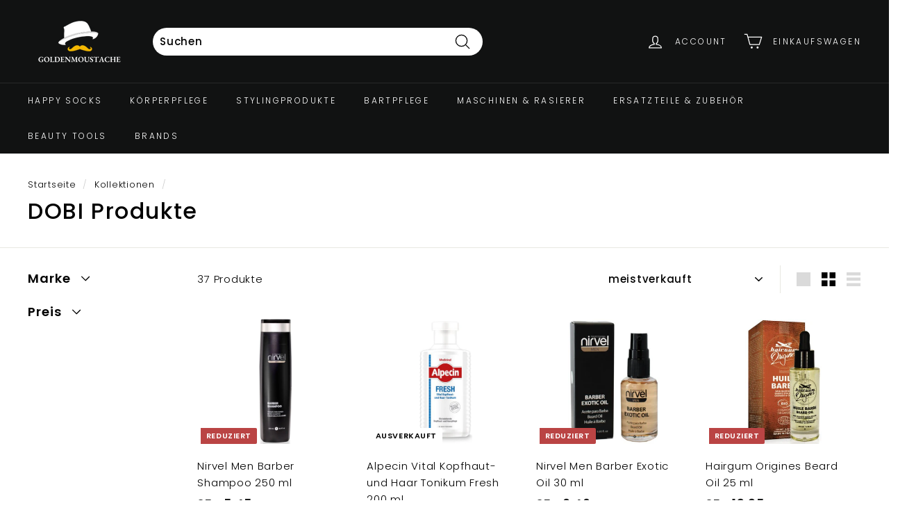

--- FILE ---
content_type: text/html; charset=utf-8
request_url: https://goldenmoustache.ch/collections/dobi-produkte
body_size: 45052
content:
<!doctype html>
<html class="no-js" lang="de" dir="ltr">
<head>
<!-- Added by AVADA SEO Suite -->











<!-- /Added by AVADA SEO Suite -->

  <meta charset="utf-8">
  <meta http-equiv="X-UA-Compatible" content="IE=edge,chrome=1">
  <meta name="viewport" content="width=device-width,initial-scale=1">
  <meta name="theme-color" content="#111111">
  <link rel="canonical" href="https://goldenmoustache.ch/collections/dobi-produkte">
  <link rel="preload" as="style" href="//goldenmoustache.ch/cdn/shop/t/5/assets/theme.css?v=182946827162669950751759332784">
  <link rel="preload" as="script" href="//goldenmoustache.ch/cdn/shop/t/5/assets/theme.min.js?v=142180294906365401511634739857">
  <link rel="preconnect" href="https://cdn.shopify.com">
  <link rel="preconnect" href="https://fonts.shopifycdn.com">
  <link rel="dns-prefetch" href="https://productreviews.shopifycdn.com">
  <link rel="dns-prefetch" href="https://ajax.googleapis.com">
  <link rel="dns-prefetch" href="https://maps.googleapis.com">
  <link rel="dns-prefetch" href="https://maps.gstatic.com"><link rel="shortcut icon" href="//goldenmoustache.ch/cdn/shop/files/Goldenmoustache_3_32x32.png?v=1644852254" type="image/png" /><title>DOBI Produkte
&ndash; Goldenmoustache
</title>
<meta property="og:site_name" content="Goldenmoustache">
  <meta property="og:url" content="https://goldenmoustache.ch/collections/dobi-produkte">
  <meta property="og:title" content="DOBI Produkte">
  <meta property="og:type" content="website">
  <meta property="og:description" content="Entdecke die besten Haar- und Bartpflegeprodukte bei Goldenmoustache. Hochwertige Auswahl für Männer, die Qualität und Stil schätzen."><meta name="twitter:site" content="@">
  <meta name="twitter:card" content="summary_large_image">
  <meta name="twitter:title" content="DOBI Produkte">
  <meta name="twitter:description" content="Entdecke die besten Haar- und Bartpflegeprodukte bei Goldenmoustache. Hochwertige Auswahl für Männer, die Qualität und Stil schätzen.">
<style data-shopify>@font-face {
  font-family: Poppins;
  font-weight: 500;
  font-style: normal;
  font-display: swap;
  src: url("//goldenmoustache.ch/cdn/fonts/poppins/poppins_n5.ad5b4b72b59a00358afc706450c864c3c8323842.woff2") format("woff2"),
       url("//goldenmoustache.ch/cdn/fonts/poppins/poppins_n5.33757fdf985af2d24b32fcd84c9a09224d4b2c39.woff") format("woff");
}

  @font-face {
  font-family: Poppins;
  font-weight: 300;
  font-style: normal;
  font-display: swap;
  src: url("//goldenmoustache.ch/cdn/fonts/poppins/poppins_n3.05f58335c3209cce17da4f1f1ab324ebe2982441.woff2") format("woff2"),
       url("//goldenmoustache.ch/cdn/fonts/poppins/poppins_n3.6971368e1f131d2c8ff8e3a44a36b577fdda3ff5.woff") format("woff");
}


  @font-face {
  font-family: Poppins;
  font-weight: 600;
  font-style: normal;
  font-display: swap;
  src: url("//goldenmoustache.ch/cdn/fonts/poppins/poppins_n6.aa29d4918bc243723d56b59572e18228ed0786f6.woff2") format("woff2"),
       url("//goldenmoustache.ch/cdn/fonts/poppins/poppins_n6.5f815d845fe073750885d5b7e619ee00e8111208.woff") format("woff");
}

  @font-face {
  font-family: Poppins;
  font-weight: 300;
  font-style: italic;
  font-display: swap;
  src: url("//goldenmoustache.ch/cdn/fonts/poppins/poppins_i3.8536b4423050219f608e17f134fe9ea3b01ed890.woff2") format("woff2"),
       url("//goldenmoustache.ch/cdn/fonts/poppins/poppins_i3.0f4433ada196bcabf726ed78f8e37e0995762f7f.woff") format("woff");
}

  @font-face {
  font-family: Poppins;
  font-weight: 600;
  font-style: italic;
  font-display: swap;
  src: url("//goldenmoustache.ch/cdn/fonts/poppins/poppins_i6.bb8044d6203f492888d626dafda3c2999253e8e9.woff2") format("woff2"),
       url("//goldenmoustache.ch/cdn/fonts/poppins/poppins_i6.e233dec1a61b1e7dead9f920159eda42280a02c3.woff") format("woff");
}

</style><link href="//goldenmoustache.ch/cdn/shop/t/5/assets/theme.css?v=182946827162669950751759332784" rel="stylesheet" type="text/css" media="all" />
<style data-shopify>:root {
    --typeHeaderPrimary: Poppins;
    --typeHeaderFallback: sans-serif;
    --typeHeaderSize: 32px;
    --typeHeaderWeight: 500;
    --typeHeaderLineHeight: 1.1;
    --typeHeaderSpacing: 0.05em;

    --typeBasePrimary:Poppins;
    --typeBaseFallback:sans-serif;
    --typeBaseSize: 15px;
    --typeBaseWeight: 300;
    --typeBaseSpacing: 0.05em;
    --typeBaseLineHeight: 1.6;

    --colorSmallImageBg: #ffffff;
    --colorSmallImageBgDark: #f7f7f7;
    --colorLargeImageBg: #0f0f0f;
    --colorLargeImageBgLight: #303030;

    --iconWeight: 3px;
    --iconLinecaps: round;

    
      --buttonRadius: 3px;
      --btnPadding: 11px 25px;
    

    
      --roundness: 15px;
    

    
      --gridThickness: 0px;
    

    --productTileMargin: 10%;
    --collectionTileMargin: 15%;

    --swatchSize: 40px;
  }

  @media screen and (max-width: 768px) {
    :root {
      --typeBaseSize: 13px;

      
        --roundness: 15px;
        --btnPadding: 9px 25px;
      
    }
  }</style><script>
    document.documentElement.className = document.documentElement.className.replace('no-js', 'js');

    window.theme = window.theme || {};
    theme.routes = {
      home: "/",
      collections: "/collections",
      cart: "/cart.js",
      cartPage: "/cart",
      cartAdd: "/cart/add.js",
      cartChange: "/cart/change.js",
      search: "/search"
    };
    theme.strings = {
      soldOut: "Ausverkauft",
      unavailable: "Nicht verfügbar",
      inStockLabel: "Auf Lager",
      stockLabel: "",
      willNotShipUntil: "Wird nach dem [date] versendet",
      willBeInStockAfter: "Wird nach dem [date] auf Lager sein",
      waitingForStock: "Inventar auf dem Weg",
      savePrice: "Sparen [saved_amount]",
      cartEmpty: "Ihr Einkaufswagen ist im Moment leer.",
      cartTermsConfirmation: "Sie müssen den Verkaufsbedingungen zustimmen, um auszuchecken",
      searchCollections: "Kollektionen:",
      searchPages: "Seiten:",
      searchArticles: "Artikel:"
    };
    theme.settings = {
      dynamicVariantsEnable: true,
      cartType: "page",
      isCustomerTemplate: false,
      moneyFormat: "SFr. {{amount}}",
      saveType: "dollar",
      productImageSize: "square",
      productImageCover: false,
      predictiveSearch: false,
      predictiveSearchType: "product",
      superScriptSetting: true,
      superScriptPrice: false,
      quickView: false,
      quickAdd: false,
      themeName: 'Expanse',
      themeVersion: "2.1.1"
    };
  </script>

  <script>window.performance && window.performance.mark && window.performance.mark('shopify.content_for_header.start');</script><meta name="google-site-verification" content="cWxh-M67BhCtv2NFC8xpSAuen6yY7ZIK6AzuwwYL194">
<meta id="shopify-digital-wallet" name="shopify-digital-wallet" content="/58511687859/digital_wallets/dialog">
<meta name="shopify-checkout-api-token" content="3c8555770ace36a9b6adce2061ae7568">
<meta id="in-context-paypal-metadata" data-shop-id="58511687859" data-venmo-supported="false" data-environment="production" data-locale="de_DE" data-paypal-v4="true" data-currency="CHF">
<link rel="alternate" type="application/atom+xml" title="Feed" href="/collections/dobi-produkte.atom" />
<link rel="alternate" type="application/json+oembed" href="https://goldenmoustache.ch/collections/dobi-produkte.oembed">
<script async="async" src="/checkouts/internal/preloads.js?locale=de-CH"></script>
<link rel="preconnect" href="https://shop.app" crossorigin="anonymous">
<script async="async" src="https://shop.app/checkouts/internal/preloads.js?locale=de-CH&shop_id=58511687859" crossorigin="anonymous"></script>
<script id="apple-pay-shop-capabilities" type="application/json">{"shopId":58511687859,"countryCode":"CH","currencyCode":"CHF","merchantCapabilities":["supports3DS"],"merchantId":"gid:\/\/shopify\/Shop\/58511687859","merchantName":"Goldenmoustache","requiredBillingContactFields":["postalAddress","email"],"requiredShippingContactFields":["postalAddress","email"],"shippingType":"shipping","supportedNetworks":["visa","masterCard","amex"],"total":{"type":"pending","label":"Goldenmoustache","amount":"1.00"},"shopifyPaymentsEnabled":true,"supportsSubscriptions":true}</script>
<script id="shopify-features" type="application/json">{"accessToken":"3c8555770ace36a9b6adce2061ae7568","betas":["rich-media-storefront-analytics"],"domain":"goldenmoustache.ch","predictiveSearch":true,"shopId":58511687859,"locale":"de"}</script>
<script>var Shopify = Shopify || {};
Shopify.shop = "coiffeur-shop-dany.myshopify.com";
Shopify.locale = "de";
Shopify.currency = {"active":"CHF","rate":"1.0"};
Shopify.country = "CH";
Shopify.theme = {"name":"Expanse","id":127750209715,"schema_name":"Expanse","schema_version":"2.1.1","theme_store_id":902,"role":"main"};
Shopify.theme.handle = "null";
Shopify.theme.style = {"id":null,"handle":null};
Shopify.cdnHost = "goldenmoustache.ch/cdn";
Shopify.routes = Shopify.routes || {};
Shopify.routes.root = "/";</script>
<script type="module">!function(o){(o.Shopify=o.Shopify||{}).modules=!0}(window);</script>
<script>!function(o){function n(){var o=[];function n(){o.push(Array.prototype.slice.apply(arguments))}return n.q=o,n}var t=o.Shopify=o.Shopify||{};t.loadFeatures=n(),t.autoloadFeatures=n()}(window);</script>
<script>
  window.ShopifyPay = window.ShopifyPay || {};
  window.ShopifyPay.apiHost = "shop.app\/pay";
  window.ShopifyPay.redirectState = null;
</script>
<script id="shop-js-analytics" type="application/json">{"pageType":"collection"}</script>
<script defer="defer" async type="module" src="//goldenmoustache.ch/cdn/shopifycloud/shop-js/modules/v2/client.init-shop-cart-sync_CqW1pdan.de.esm.js"></script>
<script defer="defer" async type="module" src="//goldenmoustache.ch/cdn/shopifycloud/shop-js/modules/v2/chunk.common_CnfwdMT9.esm.js"></script>
<script type="module">
  await import("//goldenmoustache.ch/cdn/shopifycloud/shop-js/modules/v2/client.init-shop-cart-sync_CqW1pdan.de.esm.js");
await import("//goldenmoustache.ch/cdn/shopifycloud/shop-js/modules/v2/chunk.common_CnfwdMT9.esm.js");

  window.Shopify.SignInWithShop?.initShopCartSync?.({"fedCMEnabled":true,"windoidEnabled":true});

</script>
<script>
  window.Shopify = window.Shopify || {};
  if (!window.Shopify.featureAssets) window.Shopify.featureAssets = {};
  window.Shopify.featureAssets['shop-js'] = {"shop-cart-sync":["modules/v2/client.shop-cart-sync_CrkZf81D.de.esm.js","modules/v2/chunk.common_CnfwdMT9.esm.js"],"shop-button":["modules/v2/client.shop-button_B2EfINiE.de.esm.js","modules/v2/chunk.common_CnfwdMT9.esm.js"],"init-fed-cm":["modules/v2/client.init-fed-cm_Droe1H6p.de.esm.js","modules/v2/chunk.common_CnfwdMT9.esm.js"],"init-windoid":["modules/v2/client.init-windoid_ClnbAyE-.de.esm.js","modules/v2/chunk.common_CnfwdMT9.esm.js"],"init-shop-email-lookup-coordinator":["modules/v2/client.init-shop-email-lookup-coordinator_4j55U4ge.de.esm.js","modules/v2/chunk.common_CnfwdMT9.esm.js"],"shop-cash-offers":["modules/v2/client.shop-cash-offers_B-5z9V1O.de.esm.js","modules/v2/chunk.common_CnfwdMT9.esm.js","modules/v2/chunk.modal_B6Z16tND.esm.js"],"init-shop-cart-sync":["modules/v2/client.init-shop-cart-sync_CqW1pdan.de.esm.js","modules/v2/chunk.common_CnfwdMT9.esm.js"],"shop-toast-manager":["modules/v2/client.shop-toast-manager_B6br1fbA.de.esm.js","modules/v2/chunk.common_CnfwdMT9.esm.js"],"pay-button":["modules/v2/client.pay-button_B4SjwO10.de.esm.js","modules/v2/chunk.common_CnfwdMT9.esm.js"],"avatar":["modules/v2/client.avatar_BTnouDA3.de.esm.js"],"shop-login-button":["modules/v2/client.shop-login-button_sFQQhPC_.de.esm.js","modules/v2/chunk.common_CnfwdMT9.esm.js","modules/v2/chunk.modal_B6Z16tND.esm.js"],"init-customer-accounts":["modules/v2/client.init-customer-accounts_CORcfDPP.de.esm.js","modules/v2/client.shop-login-button_sFQQhPC_.de.esm.js","modules/v2/chunk.common_CnfwdMT9.esm.js","modules/v2/chunk.modal_B6Z16tND.esm.js"],"init-customer-accounts-sign-up":["modules/v2/client.init-customer-accounts-sign-up_RPVIhm2X.de.esm.js","modules/v2/client.shop-login-button_sFQQhPC_.de.esm.js","modules/v2/chunk.common_CnfwdMT9.esm.js","modules/v2/chunk.modal_B6Z16tND.esm.js"],"init-shop-for-new-customer-accounts":["modules/v2/client.init-shop-for-new-customer-accounts_D5txbYuH.de.esm.js","modules/v2/client.shop-login-button_sFQQhPC_.de.esm.js","modules/v2/chunk.common_CnfwdMT9.esm.js","modules/v2/chunk.modal_B6Z16tND.esm.js"],"shop-follow-button":["modules/v2/client.shop-follow-button_CAxR2HUu.de.esm.js","modules/v2/chunk.common_CnfwdMT9.esm.js","modules/v2/chunk.modal_B6Z16tND.esm.js"],"lead-capture":["modules/v2/client.lead-capture_D8KuH9Pg.de.esm.js","modules/v2/chunk.common_CnfwdMT9.esm.js","modules/v2/chunk.modal_B6Z16tND.esm.js"],"checkout-modal":["modules/v2/client.checkout-modal_D4o8PyjM.de.esm.js","modules/v2/chunk.common_CnfwdMT9.esm.js","modules/v2/chunk.modal_B6Z16tND.esm.js"],"shop-login":["modules/v2/client.shop-login_EbXNvTVR.de.esm.js","modules/v2/chunk.common_CnfwdMT9.esm.js","modules/v2/chunk.modal_B6Z16tND.esm.js"],"payment-terms":["modules/v2/client.payment-terms_DgcQBOIs.de.esm.js","modules/v2/chunk.common_CnfwdMT9.esm.js","modules/v2/chunk.modal_B6Z16tND.esm.js"]};
</script>
<script>(function() {
  var isLoaded = false;
  function asyncLoad() {
    if (isLoaded) return;
    isLoaded = true;
    var urls = ["https:\/\/seo.apps.avada.io\/avada-seo-installed.js?shop=coiffeur-shop-dany.myshopify.com","https:\/\/ufe.helixo.co\/scripts\/sdk.min.js?shop=coiffeur-shop-dany.myshopify.com","https:\/\/cdn.hextom.com\/js\/freeshippingbar.js?shop=coiffeur-shop-dany.myshopify.com"];
    for (var i = 0; i < urls.length; i++) {
      var s = document.createElement('script');
      s.type = 'text/javascript';
      s.async = true;
      s.src = urls[i];
      var x = document.getElementsByTagName('script')[0];
      x.parentNode.insertBefore(s, x);
    }
  };
  if(window.attachEvent) {
    window.attachEvent('onload', asyncLoad);
  } else {
    window.addEventListener('load', asyncLoad, false);
  }
})();</script>
<script id="__st">var __st={"a":58511687859,"offset":3600,"reqid":"282f02f3-1b9c-4201-b69a-66493493609f-1767769672","pageurl":"goldenmoustache.ch\/collections\/dobi-produkte","u":"535a436143fa","p":"collection","rtyp":"collection","rid":292439130291};</script>
<script>window.ShopifyPaypalV4VisibilityTracking = true;</script>
<script id="captcha-bootstrap">!function(){'use strict';const t='contact',e='account',n='new_comment',o=[[t,t],['blogs',n],['comments',n],[t,'customer']],c=[[e,'customer_login'],[e,'guest_login'],[e,'recover_customer_password'],[e,'create_customer']],r=t=>t.map((([t,e])=>`form[action*='/${t}']:not([data-nocaptcha='true']) input[name='form_type'][value='${e}']`)).join(','),a=t=>()=>t?[...document.querySelectorAll(t)].map((t=>t.form)):[];function s(){const t=[...o],e=r(t);return a(e)}const i='password',u='form_key',d=['recaptcha-v3-token','g-recaptcha-response','h-captcha-response',i],f=()=>{try{return window.sessionStorage}catch{return}},m='__shopify_v',_=t=>t.elements[u];function p(t,e,n=!1){try{const o=window.sessionStorage,c=JSON.parse(o.getItem(e)),{data:r}=function(t){const{data:e,action:n}=t;return t[m]||n?{data:e,action:n}:{data:t,action:n}}(c);for(const[e,n]of Object.entries(r))t.elements[e]&&(t.elements[e].value=n);n&&o.removeItem(e)}catch(o){console.error('form repopulation failed',{error:o})}}const l='form_type',E='cptcha';function T(t){t.dataset[E]=!0}const w=window,h=w.document,L='Shopify',v='ce_forms',y='captcha';let A=!1;((t,e)=>{const n=(g='f06e6c50-85a8-45c8-87d0-21a2b65856fe',I='https://cdn.shopify.com/shopifycloud/storefront-forms-hcaptcha/ce_storefront_forms_captcha_hcaptcha.v1.5.2.iife.js',D={infoText:'Durch hCaptcha geschützt',privacyText:'Datenschutz',termsText:'Allgemeine Geschäftsbedingungen'},(t,e,n)=>{const o=w[L][v],c=o.bindForm;if(c)return c(t,g,e,D).then(n);var r;o.q.push([[t,g,e,D],n]),r=I,A||(h.body.append(Object.assign(h.createElement('script'),{id:'captcha-provider',async:!0,src:r})),A=!0)});var g,I,D;w[L]=w[L]||{},w[L][v]=w[L][v]||{},w[L][v].q=[],w[L][y]=w[L][y]||{},w[L][y].protect=function(t,e){n(t,void 0,e),T(t)},Object.freeze(w[L][y]),function(t,e,n,w,h,L){const[v,y,A,g]=function(t,e,n){const i=e?o:[],u=t?c:[],d=[...i,...u],f=r(d),m=r(i),_=r(d.filter((([t,e])=>n.includes(e))));return[a(f),a(m),a(_),s()]}(w,h,L),I=t=>{const e=t.target;return e instanceof HTMLFormElement?e:e&&e.form},D=t=>v().includes(t);t.addEventListener('submit',(t=>{const e=I(t);if(!e)return;const n=D(e)&&!e.dataset.hcaptchaBound&&!e.dataset.recaptchaBound,o=_(e),c=g().includes(e)&&(!o||!o.value);(n||c)&&t.preventDefault(),c&&!n&&(function(t){try{if(!f())return;!function(t){const e=f();if(!e)return;const n=_(t);if(!n)return;const o=n.value;o&&e.removeItem(o)}(t);const e=Array.from(Array(32),(()=>Math.random().toString(36)[2])).join('');!function(t,e){_(t)||t.append(Object.assign(document.createElement('input'),{type:'hidden',name:u})),t.elements[u].value=e}(t,e),function(t,e){const n=f();if(!n)return;const o=[...t.querySelectorAll(`input[type='${i}']`)].map((({name:t})=>t)),c=[...d,...o],r={};for(const[a,s]of new FormData(t).entries())c.includes(a)||(r[a]=s);n.setItem(e,JSON.stringify({[m]:1,action:t.action,data:r}))}(t,e)}catch(e){console.error('failed to persist form',e)}}(e),e.submit())}));const S=(t,e)=>{t&&!t.dataset[E]&&(n(t,e.some((e=>e===t))),T(t))};for(const o of['focusin','change'])t.addEventListener(o,(t=>{const e=I(t);D(e)&&S(e,y())}));const B=e.get('form_key'),M=e.get(l),P=B&&M;t.addEventListener('DOMContentLoaded',(()=>{const t=y();if(P)for(const e of t)e.elements[l].value===M&&p(e,B);[...new Set([...A(),...v().filter((t=>'true'===t.dataset.shopifyCaptcha))])].forEach((e=>S(e,t)))}))}(h,new URLSearchParams(w.location.search),n,t,e,['guest_login'])})(!0,!0)}();</script>
<script integrity="sha256-4kQ18oKyAcykRKYeNunJcIwy7WH5gtpwJnB7kiuLZ1E=" data-source-attribution="shopify.loadfeatures" defer="defer" src="//goldenmoustache.ch/cdn/shopifycloud/storefront/assets/storefront/load_feature-a0a9edcb.js" crossorigin="anonymous"></script>
<script crossorigin="anonymous" defer="defer" src="//goldenmoustache.ch/cdn/shopifycloud/storefront/assets/shopify_pay/storefront-65b4c6d7.js?v=20250812"></script>
<script data-source-attribution="shopify.dynamic_checkout.dynamic.init">var Shopify=Shopify||{};Shopify.PaymentButton=Shopify.PaymentButton||{isStorefrontPortableWallets:!0,init:function(){window.Shopify.PaymentButton.init=function(){};var t=document.createElement("script");t.src="https://goldenmoustache.ch/cdn/shopifycloud/portable-wallets/latest/portable-wallets.de.js",t.type="module",document.head.appendChild(t)}};
</script>
<script data-source-attribution="shopify.dynamic_checkout.buyer_consent">
  function portableWalletsHideBuyerConsent(e){var t=document.getElementById("shopify-buyer-consent"),n=document.getElementById("shopify-subscription-policy-button");t&&n&&(t.classList.add("hidden"),t.setAttribute("aria-hidden","true"),n.removeEventListener("click",e))}function portableWalletsShowBuyerConsent(e){var t=document.getElementById("shopify-buyer-consent"),n=document.getElementById("shopify-subscription-policy-button");t&&n&&(t.classList.remove("hidden"),t.removeAttribute("aria-hidden"),n.addEventListener("click",e))}window.Shopify?.PaymentButton&&(window.Shopify.PaymentButton.hideBuyerConsent=portableWalletsHideBuyerConsent,window.Shopify.PaymentButton.showBuyerConsent=portableWalletsShowBuyerConsent);
</script>
<script data-source-attribution="shopify.dynamic_checkout.cart.bootstrap">document.addEventListener("DOMContentLoaded",(function(){function t(){return document.querySelector("shopify-accelerated-checkout-cart, shopify-accelerated-checkout")}if(t())Shopify.PaymentButton.init();else{new MutationObserver((function(e,n){t()&&(Shopify.PaymentButton.init(),n.disconnect())})).observe(document.body,{childList:!0,subtree:!0})}}));
</script>
<script id='scb4127' type='text/javascript' async='' src='https://goldenmoustache.ch/cdn/shopifycloud/privacy-banner/storefront-banner.js'></script><link id="shopify-accelerated-checkout-styles" rel="stylesheet" media="screen" href="https://goldenmoustache.ch/cdn/shopifycloud/portable-wallets/latest/accelerated-checkout-backwards-compat.css" crossorigin="anonymous">
<style id="shopify-accelerated-checkout-cart">
        #shopify-buyer-consent {
  margin-top: 1em;
  display: inline-block;
  width: 100%;
}

#shopify-buyer-consent.hidden {
  display: none;
}

#shopify-subscription-policy-button {
  background: none;
  border: none;
  padding: 0;
  text-decoration: underline;
  font-size: inherit;
  cursor: pointer;
}

#shopify-subscription-policy-button::before {
  box-shadow: none;
}

      </style>

<script>window.performance && window.performance.mark && window.performance.mark('shopify.content_for_header.end');</script>

  <script src="//goldenmoustache.ch/cdn/shop/t/5/assets/vendor-scripts-v1.js" defer="defer"></script>
  <script src="//goldenmoustache.ch/cdn/shop/t/5/assets/theme.min.js?v=142180294906365401511634739857" defer="defer"></script><!-- Google Tag Manager -->
<script>(function(w,d,s,l,i){w[l]=w[l]||[];w[l].push({'gtm.start':
new Date().getTime(),event:'gtm.js'});var f=d.getElementsByTagName(s)[0],
j=d.createElement(s),dl=l!='dataLayer'?'&l='+l:'';j.async=true;j.src=
'https://www.googletagmanager.com/gtm.js?id='+i+dl;f.parentNode.insertBefore(j,f);
})(window,document,'script','dataLayer','GTM-5ZG67RS');</script>
<!-- End Google Tag Manager -->
  <!-- Global site tag (gtag.js) - Google Analytics -->
<script async src="https://www.googletagmanager.com/gtag/js?id=G-0S0432MMZG"></script>
<script>
  window.dataLayer = window.dataLayer || [];
  function gtag(){dataLayer.push(arguments);}
  gtag('js', new Date());

  gtag('config', 'G-0S0432MMZG');
</script>
  
<!-- Profity Tag -->
<script async src="https://static.profity.ch/clients/main.js"></script>

    
    
    
    
    <script>
    window.isUfeInstalled = true;
    
      
    window.ufeStore = {
      collections: [],
      tags: ''.split(','),
      selectedVariantId: null,
      moneyFormat: "SFr. {{amount}}",
      moneyFormatWithCurrency: "SFr. {{amount}} CHF",
      currency: "CHF",
      customerId: null,
      productAvailable: null,
      productMapping: []
    }
    
    
      window.ufeStore.cartTotal = 0;
      
    
    
    function ufeScriptLoader(e){var t=document.createElement("script");t.src=e,t.type="text/javascript",document.getElementsByTagName("head")[0].appendChild(t)} if(window.isUfeInstalled) {console.log('%c UFE: Funnel Engines ⚡️ Full Throttle  🦾😎!', 'font-weight: bold; letter-spacing: 2px; font-family: system-ui, -apple-system, BlinkMacSystemFont, "Segoe UI", "Roboto", "Oxygen", "Ubuntu", Arial, sans-serif;font-size: 20px;color: rgb(25, 124, 255); text-shadow: 1px 1px 0 rgb(62, 246, 255)'); console.log(`%c\n Funnels on Goldenmoustache is powered by Upsell Funnel Engine.\n    \n     → Positive ROI Guaranteed\n     → #1 Upsell Funnel App\n     → Increased AOV & LTV\n     → All-In-One Upsell & Cross Sell\n    \n Know more: https://helixo.co/ufe \n\n    \n    `,'font-size: 12px;font-family: monospace;padding: 1px 2px;line-height: 1');}
    if(!('noModule' in HTMLScriptElement.prototype) && window.isUfeInstalled) {
        ufeScriptLoader('https://ufe.helixo.co/scripts/sdk.es5.min.js');
        console.log('UFE: ES5 Script Loading');
    }
    </script>
    
    <script async src="https://ufe.helixo.co/scripts/sdk.min.js?shop=coiffeur-shop-dany.myshopify.com"></script>
    
   
<!-- Start of Judge.me Core -->
<link rel="dns-prefetch" href="https://cdn.judge.me/">
<script data-cfasync='false' class='jdgm-settings-script'>window.jdgmSettings={"pagination":5,"disable_web_reviews":false,"badge_no_review_text":"Keine Bewertungen","badge_n_reviews_text":"{{ n }} Bewertung/Bewertungen","badge_star_color":"#ffd200","hide_badge_preview_if_no_reviews":true,"badge_hide_text":false,"enforce_center_preview_badge":false,"widget_title":"Kundenbewertungen","widget_open_form_text":"Schreibe eine Bewertung","widget_close_form_text":"Bewertung abbrechen","widget_refresh_page_text":"Seite neuladen","widget_summary_text":"Basierend auf {{ number_of_reviews }} Bewertung/Bewertungen","widget_no_review_text":"Sei der erste der eine Bewertung schreibt","widget_name_field_text":"Name","widget_verified_name_field_text":"Geprüfter Name (öffentlich)","widget_name_placeholder_text":"Geben Sie Ihren Namen ein (öffentlich)","widget_required_field_error_text":"Dieses Feld ist erforderlich.","widget_email_field_text":"E-Mail","widget_verified_email_field_text":"Verifizierte E-Mail (privat, kann nicht bearbeitet werden)","widget_email_placeholder_text":"Geben Sie Ihre E-Mail ein (privat)","widget_email_field_error_text":"Bitte geben Sie eine gültige E-Mail-Adresse ein.","widget_rating_field_text":"Bewertung","widget_review_title_field_text":"Bewertungstitel","widget_review_title_placeholder_text":"Gebe deiner Bewertung einen Titel","widget_review_body_field_text":"Bewertung","widget_review_body_placeholder_text":"Schreiben deiner Kommentar hier","widget_pictures_field_text":"Bild/Video (optional)","widget_submit_review_text":"Bewertung senden","widget_submit_verified_review_text":"Verifizierte Bewertung einreichen","widget_submit_success_msg_with_auto_publish":"Dankeschön! Bitte aktualisieren Sie die Seite in ein paar Augenblicken, um Ihre Bewertung zu sehen. Sie können Ihre Bewertung entfernen oder\nbearbeiten, indem Sie sich bei \u003ca href='https://judge.me/login' target='_blank' rel='nofollow noopener'\u003eJudge.me\u003c/a\u003e anmelden","widget_submit_success_msg_no_auto_publish":"Dankeschön! Ihre Bewertung wird veröffentlicht, sobald sie von der Shop-Verwaltung genehmigt wurde. Sie können Ihre Bewertung entfernen oder bearbeiten, indem Sie sich bei \u003ca href='https://judge.me/login' target='_blank' rel='nofollow noopener'\u003eJudge.me\u003c/a\u003e anmelden","widget_show_default_reviews_out_of_total_text":"Zeigt {{ n_reviews_shown }} von {{ n_reviews }} Bewertungen.","widget_show_all_link_text":"Alles anzeigen","widget_show_less_link_text":"Weniger anzeigen","widget_author_said_text":"{{ reviewer_name }} sagte:","widget_days_text":"vor {{ n }} Tagen ","widget_weeks_text":"vor {{ n }} Woche/Wochen","widget_months_text":"vor {{ n }} Monat/Monaten","widget_years_text":"vor {{ n }} Jahr/Jahren","widget_yesterday_text":"Gestern","widget_today_text":"Heute","widget_replied_text":"\u003e\u003e {{ shop_name }} antwortete:","widget_read_more_text":"Mehr lesen","widget_rating_filter_see_all_text":"Alle Bewertungen ansehen","widget_sorting_most_recent_text":"Neueste","widget_sorting_highest_rating_text":"Höchste Bewertung","widget_sorting_lowest_rating_text":"Niedrigste Bewertung","widget_sorting_with_pictures_text":"Nur Bilder","widget_sorting_most_helpful_text":"Am hilfreichsten","widget_open_question_form_text":"Stelle eine Frage","widget_reviews_subtab_text":"Bewertungen","widget_questions_subtab_text":"Fragen","widget_question_label_text":"Fragen","widget_answer_label_text":"Antwort","widget_question_placeholder_text":"Schreiben Sie Ihre Frage hier","widget_submit_question_text":"Frage senden","widget_question_submit_success_text":"Danke, für ihre Frage! Wir werden Sie benachrichtigen, sobald sie beantwortet wurde.","widget_star_color":"#ffd200","verified_badge_text":"Verifiziert","verified_badge_placement":"left-of-reviewer-name","widget_hide_border":false,"widget_social_share":false,"all_reviews_include_out_of_store_products":true,"all_reviews_out_of_store_text":"(ausverkauft)","all_reviews_product_name_prefix_text":"über","enable_review_pictures":true,"widget_product_reviews_subtab_text":"Produkt Bewertungen","widget_shop_reviews_subtab_text":"Shop-Bewertungen","widget_write_a_store_review_text":"Eine Shopbewertung schreiben","widget_other_languages_heading":"Bewertungen in Anderen Sprachen","widget_sorting_pictures_first_text":"Bilder zuerst","floating_tab_button_name":"★ Bewertungen","floating_tab_title":"Lassen Sie Kunden für uns sprechen","floating_tab_url":"","floating_tab_url_enabled":false,"all_reviews_text_badge_text":"Kunden bewerten uns {{ shop.metafields.judgeme.all_reviews_rating | round: 1 }}/5 anhand von {{ shop.metafields.judgeme.all_reviews_count }} Bewertungen.","all_reviews_text_badge_text_branded_style":"{{ shop.metafields.judgeme.all_reviews_rating | round: 1 }} von 5 Sternen basierend auf {{ shop.metafields.judgeme.all_reviews_count }} Bewertungen","all_reviews_text_badge_url":"","featured_carousel_title":"Lassen Sie Kunden für uns sprechen","featured_carousel_count_text":"von {{ n }} Bewertungen","featured_carousel_url":"","verified_count_badge_url":"","widget_star_use_custom_color":true,"picture_reminder_submit_button":"Bilder hochladen","widget_sorting_videos_first_text":"Videos zuerst","widget_review_pending_text":"Ausstehend","remove_microdata_snippet":true,"preview_badge_no_question_text":"Keine Fragen","preview_badge_n_question_text":"{{ number_of_questions }} Frage/Fragen","widget_search_bar_placeholder":"Bewertungen suchen","widget_sorting_verified_only_text":"Nur verifizierte","featured_carousel_more_reviews_button_text":"Read more reviews","featured_carousel_view_product_button_text":"Produkt anzeigen","all_reviews_page_load_more_text":"Mehr Bewertungen laden","widget_public_name_text":"öffentlich angezeigt wie","default_reviewer_name_has_non_latin":true,"widget_reviewer_anonymous":"Anonym","medals_widget_title":"Judge.me Bewertungen Medalien","widget_invalid_yt_video_url_error_text":"Kein YouTube-Video-URL","widget_max_length_field_error_text":"Bitte geben Sie nicht mehr als {0} Zeichen ein.","widget_verified_by_shop_text":"Geprüft von Shop","widget_load_with_code_splitting":true,"widget_ugc_title":"Von uns gemacht, von Ihnen geteilt","widget_ugc_subtitle":"Markieren Sie uns, damit Ihr Bild auf unserer Seite erscheint","widget_ugc_primary_button_text":"Jetzt kaufen","widget_ugc_secondary_button_text":"Mehr laden","widget_ugc_reviews_button_text":"Bewertungen ansehen","widget_summary_average_rating_text":"{{ average_rating }} von 5","widget_media_grid_title":"Kundenfotos \u0026 Videos","widget_media_grid_see_more_text":"Mehr sehen","widget_verified_by_judgeme_text":"Geprüft von Judge.me","widget_verified_by_judgeme_text_in_store_medals":"Geprüft von Judge.me","widget_media_field_exceed_quantity_message":"Tut uns leid, wir können nur {{ max_media }} für eine Bewertung akzeptieren.","widget_media_field_exceed_limit_message":"{{ file_name }} ist zu groß, bitte wählen Sie einen {{ media_type }} kleiner als {{ size_limit }} MB.","widget_review_submitted_text":"Bewertung abgegeben!","widget_question_submitted_text":"Frage gestellt!","widget_close_form_text_question":"Abbrechen","widget_write_your_answer_here_text":"Schreiben Sie Ihre Antwort hier","widget_enabled_branded_link":true,"widget_show_collected_by_judgeme":false,"widget_collected_by_judgeme_text":"gesammelt von Judge.me","widget_load_more_text":"Mehr Laden","widget_full_review_text":"Vollständige Bewertung","widget_read_more_reviews_text":"Mehr Bewertungen lesen","widget_read_questions_text":"Fragen lesen","widget_questions_and_answers_text":"Questions \u0026 Answers","widget_verified_by_text":"Geprüft durch","widget_number_of_reviews_text":"{{ number_of_reviews }} Bewertungen","widget_back_button_text":"Back","widget_next_button_text":"Next","widget_custom_forms_filter_button":"Filter","custom_forms_style":"vertical","how_reviews_are_collected":"Wie werden Bewertungen gesammelt?","widget_gdpr_statement":"Wie wir Ihre Daten verwenden: Wir kontaktieren Sie nur bezüglich der von Ihnen abgegebenen Bewertung und nur, wenn es notwendig ist. Mit der Abgabe Ihrer Bewertung stimmen Sie den \u003ca href='https://judge.me/terms' target='_blank' rel='nofollow noopener'\u003eGeschäftsbedingungen\u003c/a\u003e und der \u003ca href='https://judge.me/privacy' target='_blank' rel='nofollow noopener'\u003eDatenschutzrichtlinie\u003c/a\u003e und \u003ca href='https://judge.me/content-policy' target='_blank' rel='nofollow noopener'\u003eInhaltsrichtlinien\u003c/a\u003e von Judge.me zu.","review_snippet_widget_round_border_style":true,"review_snippet_widget_card_color":"#FFFFFF","review_snippet_widget_slider_arrows_background_color":"#FFFFFF","review_snippet_widget_slider_arrows_color":"#000000","review_snippet_widget_star_color":"#339999","platform":"shopify","branding_url":"https://app.judge.me/reviews/stores/goldenmoustache.ch","branding_text":"Bereitgestellt von Judge.me","locale":"en","reply_name":"Goldenmoustache","widget_version":"2.1","footer":true,"autopublish":true,"review_dates":true,"enable_custom_form":false,"shop_use_review_site":true,"enable_multi_locales_translations":false,"can_be_branded":true,"reply_name_text":"Goldenmoustache"};</script> <style class='jdgm-settings-style'>﻿.jdgm-xx{left:0}:not(.jdgm-prev-badge__stars)>.jdgm-star{color:#ffd200}.jdgm-histogram .jdgm-star.jdgm-star{color:#ffd200}.jdgm-preview-badge .jdgm-star.jdgm-star{color:#ffd200}.jdgm-prev-badge[data-average-rating='0.00']{display:none !important}.jdgm-author-all-initials{display:none !important}.jdgm-author-last-initial{display:none !important}.jdgm-rev-widg__title{visibility:hidden}.jdgm-rev-widg__summary-text{visibility:hidden}.jdgm-prev-badge__text{visibility:hidden}.jdgm-rev__replier:before{content:'Goldenmoustache'}.jdgm-rev__prod-link-prefix:before{content:'über'}.jdgm-rev__out-of-store-text:before{content:'(ausverkauft)'}@media only screen and (min-width: 768px){.jdgm-rev__pics .jdgm-rev_all-rev-page-picture-separator,.jdgm-rev__pics .jdgm-rev__product-picture{display:none}}@media only screen and (max-width: 768px){.jdgm-rev__pics .jdgm-rev_all-rev-page-picture-separator,.jdgm-rev__pics .jdgm-rev__product-picture{display:none}}.jdgm-preview-badge[data-template="product"]{display:none !important}.jdgm-preview-badge[data-template="collection"]{display:none !important}.jdgm-preview-badge[data-template="index"]{display:none !important}.jdgm-review-widget[data-from-snippet="true"]{display:none !important}.jdgm-verified-count-badget[data-from-snippet="true"]{display:none !important}.jdgm-carousel-wrapper[data-from-snippet="true"]{display:none !important}.jdgm-all-reviews-text[data-from-snippet="true"]{display:none !important}.jdgm-medals-section[data-from-snippet="true"]{display:none !important}.jdgm-ugc-media-wrapper[data-from-snippet="true"]{display:none !important}
</style> <style class='jdgm-settings-style'></style>

  
  
  
  <style class='jdgm-miracle-styles'>
  @-webkit-keyframes jdgm-spin{0%{-webkit-transform:rotate(0deg);-ms-transform:rotate(0deg);transform:rotate(0deg)}100%{-webkit-transform:rotate(359deg);-ms-transform:rotate(359deg);transform:rotate(359deg)}}@keyframes jdgm-spin{0%{-webkit-transform:rotate(0deg);-ms-transform:rotate(0deg);transform:rotate(0deg)}100%{-webkit-transform:rotate(359deg);-ms-transform:rotate(359deg);transform:rotate(359deg)}}@font-face{font-family:'JudgemeStar';src:url("[data-uri]") format("woff");font-weight:normal;font-style:normal}.jdgm-star{font-family:'JudgemeStar';display:inline !important;text-decoration:none !important;padding:0 4px 0 0 !important;margin:0 !important;font-weight:bold;opacity:1;-webkit-font-smoothing:antialiased;-moz-osx-font-smoothing:grayscale}.jdgm-star:hover{opacity:1}.jdgm-star:last-of-type{padding:0 !important}.jdgm-star.jdgm--on:before{content:"\e000"}.jdgm-star.jdgm--off:before{content:"\e001"}.jdgm-star.jdgm--half:before{content:"\e002"}.jdgm-widget *{margin:0;line-height:1.4;-webkit-box-sizing:border-box;-moz-box-sizing:border-box;box-sizing:border-box;-webkit-overflow-scrolling:touch}.jdgm-hidden{display:none !important;visibility:hidden !important}.jdgm-temp-hidden{display:none}.jdgm-spinner{width:40px;height:40px;margin:auto;border-radius:50%;border-top:2px solid #eee;border-right:2px solid #eee;border-bottom:2px solid #eee;border-left:2px solid #ccc;-webkit-animation:jdgm-spin 0.8s infinite linear;animation:jdgm-spin 0.8s infinite linear}.jdgm-prev-badge{display:block !important}

</style>


  
  
   


<script data-cfasync='false' class='jdgm-script'>
!function(e){window.jdgm=window.jdgm||{},jdgm.CDN_HOST="https://cdn.judge.me/",
jdgm.docReady=function(d){(e.attachEvent?"complete"===e.readyState:"loading"!==e.readyState)?
setTimeout(d,0):e.addEventListener("DOMContentLoaded",d)},jdgm.loadCSS=function(d,t,o,s){
!o&&jdgm.loadCSS.requestedUrls.indexOf(d)>=0||(jdgm.loadCSS.requestedUrls.push(d),
(s=e.createElement("link")).rel="stylesheet",s.class="jdgm-stylesheet",s.media="nope!",
s.href=d,s.onload=function(){this.media="all",t&&setTimeout(t)},e.body.appendChild(s))},
jdgm.loadCSS.requestedUrls=[],jdgm.loadJS=function(e,d){var t=new XMLHttpRequest;
t.onreadystatechange=function(){4===t.readyState&&(Function(t.response)(),d&&d(t.response))},
t.open("GET",e),t.send()},jdgm.docReady((function(){(window.jdgmLoadCSS||e.querySelectorAll(
".jdgm-widget, .jdgm-all-reviews-page").length>0)&&(jdgmSettings.widget_load_with_code_splitting?
parseFloat(jdgmSettings.widget_version)>=3?jdgm.loadCSS(jdgm.CDN_HOST+"widget_v3/base.css"):
jdgm.loadCSS(jdgm.CDN_HOST+"widget/base.css"):jdgm.loadCSS(jdgm.CDN_HOST+"shopify_v2.css"),
jdgm.loadJS(jdgm.CDN_HOST+"loader.js"))}))}(document);
</script>

<noscript><link rel="stylesheet" type="text/css" media="all" href="https://cdn.judge.me/shopify_v2.css"></noscript>
<!-- End of Judge.me Core -->



  <!-- Hotjar Tracking Code for my site -->
<script>
    (function(h,o,t,j,a,r){
        h.hj=h.hj||function(){(h.hj.q=h.hj.q||[]).push(arguments)};
        h._hjSettings={hjid:3403240,hjsv:6};
        a=o.getElementsByTagName('head')[0];
        r=o.createElement('script');r.async=1;
        r.src=t+h._hjSettings.hjid+j+h._hjSettings.hjsv;
        a.appendChild(r);
    })(window,document,'https://static.hotjar.com/c/hotjar-','.js?sv=');
</script>
  <!-- BEGIN app block: shopify://apps/consentmo-gdpr/blocks/gdpr_cookie_consent/4fbe573f-a377-4fea-9801-3ee0858cae41 -->


<!-- END app block --><!-- BEGIN app block: shopify://apps/judge-me-reviews/blocks/judgeme_core/61ccd3b1-a9f2-4160-9fe9-4fec8413e5d8 --><!-- Start of Judge.me Core -->






<link rel="dns-prefetch" href="https://cdnwidget.judge.me">
<link rel="dns-prefetch" href="https://cdn.judge.me">
<link rel="dns-prefetch" href="https://cdn1.judge.me">
<link rel="dns-prefetch" href="https://api.judge.me">

<script data-cfasync='false' class='jdgm-settings-script'>window.jdgmSettings={"pagination":5,"disable_web_reviews":false,"badge_no_review_text":"Keine Bewertungen","badge_n_reviews_text":"{{ n }} Bewertung/Bewertungen","badge_star_color":"#ffd200","hide_badge_preview_if_no_reviews":true,"badge_hide_text":false,"enforce_center_preview_badge":false,"widget_title":"Kundenbewertungen","widget_open_form_text":"Schreibe eine Bewertung","widget_close_form_text":"Bewertung abbrechen","widget_refresh_page_text":"Seite neuladen","widget_summary_text":"Basierend auf {{ number_of_reviews }} Bewertung/Bewertungen","widget_no_review_text":"Sei der erste der eine Bewertung schreibt","widget_name_field_text":"Name","widget_verified_name_field_text":"Geprüfter Name (öffentlich)","widget_name_placeholder_text":"Geben Sie Ihren Namen ein (öffentlich)","widget_required_field_error_text":"Dieses Feld ist erforderlich.","widget_email_field_text":"E-Mail","widget_verified_email_field_text":"Verifizierte E-Mail (privat, kann nicht bearbeitet werden)","widget_email_placeholder_text":"Geben Sie Ihre E-Mail ein (privat)","widget_email_field_error_text":"Bitte geben Sie eine gültige E-Mail-Adresse ein.","widget_rating_field_text":"Bewertung","widget_review_title_field_text":"Bewertungstitel","widget_review_title_placeholder_text":"Gebe deiner Bewertung einen Titel","widget_review_body_field_text":"Bewertung","widget_review_body_placeholder_text":"Schreiben deiner Kommentar hier","widget_pictures_field_text":"Bild/Video (optional)","widget_submit_review_text":"Bewertung senden","widget_submit_verified_review_text":"Verifizierte Bewertung einreichen","widget_submit_success_msg_with_auto_publish":"Dankeschön! Bitte aktualisieren Sie die Seite in ein paar Augenblicken, um Ihre Bewertung zu sehen. Sie können Ihre Bewertung entfernen oder\nbearbeiten, indem Sie sich bei \u003ca href='https://judge.me/login' target='_blank' rel='nofollow noopener'\u003eJudge.me\u003c/a\u003e anmelden","widget_submit_success_msg_no_auto_publish":"Dankeschön! Ihre Bewertung wird veröffentlicht, sobald sie von der Shop-Verwaltung genehmigt wurde. Sie können Ihre Bewertung entfernen oder bearbeiten, indem Sie sich bei \u003ca href='https://judge.me/login' target='_blank' rel='nofollow noopener'\u003eJudge.me\u003c/a\u003e anmelden","widget_show_default_reviews_out_of_total_text":"Zeigt {{ n_reviews_shown }} von {{ n_reviews }} Bewertungen.","widget_show_all_link_text":"Alles anzeigen","widget_show_less_link_text":"Weniger anzeigen","widget_author_said_text":"{{ reviewer_name }} sagte:","widget_days_text":"vor {{ n }} Tagen ","widget_weeks_text":"vor {{ n }} Woche/Wochen","widget_months_text":"vor {{ n }} Monat/Monaten","widget_years_text":"vor {{ n }} Jahr/Jahren","widget_yesterday_text":"Gestern","widget_today_text":"Heute","widget_replied_text":"\u003e\u003e {{ shop_name }} antwortete:","widget_read_more_text":"Mehr lesen","widget_rating_filter_see_all_text":"Alle Bewertungen ansehen","widget_sorting_most_recent_text":"Neueste","widget_sorting_highest_rating_text":"Höchste Bewertung","widget_sorting_lowest_rating_text":"Niedrigste Bewertung","widget_sorting_with_pictures_text":"Nur Bilder","widget_sorting_most_helpful_text":"Am hilfreichsten","widget_open_question_form_text":"Stelle eine Frage","widget_reviews_subtab_text":"Bewertungen","widget_questions_subtab_text":"Fragen","widget_question_label_text":"Fragen","widget_answer_label_text":"Antwort","widget_question_placeholder_text":"Schreiben Sie Ihre Frage hier","widget_submit_question_text":"Frage senden","widget_question_submit_success_text":"Danke, für ihre Frage! Wir werden Sie benachrichtigen, sobald sie beantwortet wurde.","widget_star_color":"#ffd200","verified_badge_text":"Verifiziert","verified_badge_placement":"left-of-reviewer-name","widget_hide_border":false,"widget_social_share":false,"all_reviews_include_out_of_store_products":true,"all_reviews_out_of_store_text":"(ausverkauft)","all_reviews_product_name_prefix_text":"über","enable_review_pictures":true,"widget_product_reviews_subtab_text":"Produkt Bewertungen","widget_shop_reviews_subtab_text":"Shop-Bewertungen","widget_write_a_store_review_text":"Eine Shopbewertung schreiben","widget_other_languages_heading":"Bewertungen in Anderen Sprachen","widget_sorting_pictures_first_text":"Bilder zuerst","floating_tab_button_name":"★ Bewertungen","floating_tab_title":"Lassen Sie Kunden für uns sprechen","floating_tab_url":"","floating_tab_url_enabled":false,"all_reviews_text_badge_text":"Kunden bewerten uns {{ shop.metafields.judgeme.all_reviews_rating | round: 1 }}/5 anhand von {{ shop.metafields.judgeme.all_reviews_count }} Bewertungen.","all_reviews_text_badge_text_branded_style":"{{ shop.metafields.judgeme.all_reviews_rating | round: 1 }} von 5 Sternen basierend auf {{ shop.metafields.judgeme.all_reviews_count }} Bewertungen","all_reviews_text_badge_url":"","featured_carousel_title":"Lassen Sie Kunden für uns sprechen","featured_carousel_count_text":"von {{ n }} Bewertungen","featured_carousel_url":"","verified_count_badge_url":"","widget_star_use_custom_color":true,"picture_reminder_submit_button":"Bilder hochladen","widget_sorting_videos_first_text":"Videos zuerst","widget_review_pending_text":"Ausstehend","remove_microdata_snippet":true,"preview_badge_no_question_text":"Keine Fragen","preview_badge_n_question_text":"{{ number_of_questions }} Frage/Fragen","widget_search_bar_placeholder":"Bewertungen suchen","widget_sorting_verified_only_text":"Nur verifizierte","featured_carousel_more_reviews_button_text":"Read more reviews","featured_carousel_view_product_button_text":"Produkt anzeigen","all_reviews_page_load_more_text":"Mehr Bewertungen laden","widget_public_name_text":"öffentlich angezeigt wie","default_reviewer_name_has_non_latin":true,"widget_reviewer_anonymous":"Anonym","medals_widget_title":"Judge.me Bewertungen Medalien","widget_invalid_yt_video_url_error_text":"Kein YouTube-Video-URL","widget_max_length_field_error_text":"Bitte geben Sie nicht mehr als {0} Zeichen ein.","widget_verified_by_shop_text":"Geprüft von Shop","widget_load_with_code_splitting":true,"widget_ugc_title":"Von uns gemacht, von Ihnen geteilt","widget_ugc_subtitle":"Markieren Sie uns, damit Ihr Bild auf unserer Seite erscheint","widget_ugc_primary_button_text":"Jetzt kaufen","widget_ugc_secondary_button_text":"Mehr laden","widget_ugc_reviews_button_text":"Bewertungen ansehen","widget_summary_average_rating_text":"{{ average_rating }} von 5","widget_media_grid_title":"Kundenfotos \u0026 Videos","widget_media_grid_see_more_text":"Mehr sehen","widget_verified_by_judgeme_text":"Geprüft von Judge.me","widget_verified_by_judgeme_text_in_store_medals":"Geprüft von Judge.me","widget_media_field_exceed_quantity_message":"Tut uns leid, wir können nur {{ max_media }} für eine Bewertung akzeptieren.","widget_media_field_exceed_limit_message":"{{ file_name }} ist zu groß, bitte wählen Sie einen {{ media_type }} kleiner als {{ size_limit }} MB.","widget_review_submitted_text":"Bewertung abgegeben!","widget_question_submitted_text":"Frage gestellt!","widget_close_form_text_question":"Abbrechen","widget_write_your_answer_here_text":"Schreiben Sie Ihre Antwort hier","widget_enabled_branded_link":true,"widget_show_collected_by_judgeme":false,"widget_collected_by_judgeme_text":"gesammelt von Judge.me","widget_load_more_text":"Mehr Laden","widget_full_review_text":"Vollständige Bewertung","widget_read_more_reviews_text":"Mehr Bewertungen lesen","widget_read_questions_text":"Fragen lesen","widget_questions_and_answers_text":"Questions \u0026 Answers","widget_verified_by_text":"Geprüft durch","widget_number_of_reviews_text":"{{ number_of_reviews }} Bewertungen","widget_back_button_text":"Back","widget_next_button_text":"Next","widget_custom_forms_filter_button":"Filter","custom_forms_style":"vertical","how_reviews_are_collected":"Wie werden Bewertungen gesammelt?","widget_gdpr_statement":"Wie wir Ihre Daten verwenden: Wir kontaktieren Sie nur bezüglich der von Ihnen abgegebenen Bewertung und nur, wenn es notwendig ist. Mit der Abgabe Ihrer Bewertung stimmen Sie den \u003ca href='https://judge.me/terms' target='_blank' rel='nofollow noopener'\u003eGeschäftsbedingungen\u003c/a\u003e und der \u003ca href='https://judge.me/privacy' target='_blank' rel='nofollow noopener'\u003eDatenschutzrichtlinie\u003c/a\u003e und \u003ca href='https://judge.me/content-policy' target='_blank' rel='nofollow noopener'\u003eInhaltsrichtlinien\u003c/a\u003e von Judge.me zu.","review_snippet_widget_round_border_style":true,"review_snippet_widget_card_color":"#FFFFFF","review_snippet_widget_slider_arrows_background_color":"#FFFFFF","review_snippet_widget_slider_arrows_color":"#000000","review_snippet_widget_star_color":"#339999","platform":"shopify","branding_url":"https://app.judge.me/reviews/stores/goldenmoustache.ch","branding_text":"Bereitgestellt von Judge.me","locale":"en","reply_name":"Goldenmoustache","widget_version":"2.1","footer":true,"autopublish":true,"review_dates":true,"enable_custom_form":false,"shop_use_review_site":true,"enable_multi_locales_translations":false,"can_be_branded":true,"reply_name_text":"Goldenmoustache"};</script> <style class='jdgm-settings-style'>﻿.jdgm-xx{left:0}:not(.jdgm-prev-badge__stars)>.jdgm-star{color:#ffd200}.jdgm-histogram .jdgm-star.jdgm-star{color:#ffd200}.jdgm-preview-badge .jdgm-star.jdgm-star{color:#ffd200}.jdgm-prev-badge[data-average-rating='0.00']{display:none !important}.jdgm-author-all-initials{display:none !important}.jdgm-author-last-initial{display:none !important}.jdgm-rev-widg__title{visibility:hidden}.jdgm-rev-widg__summary-text{visibility:hidden}.jdgm-prev-badge__text{visibility:hidden}.jdgm-rev__replier:before{content:'Goldenmoustache'}.jdgm-rev__prod-link-prefix:before{content:'über'}.jdgm-rev__out-of-store-text:before{content:'(ausverkauft)'}@media only screen and (min-width: 768px){.jdgm-rev__pics .jdgm-rev_all-rev-page-picture-separator,.jdgm-rev__pics .jdgm-rev__product-picture{display:none}}@media only screen and (max-width: 768px){.jdgm-rev__pics .jdgm-rev_all-rev-page-picture-separator,.jdgm-rev__pics .jdgm-rev__product-picture{display:none}}.jdgm-preview-badge[data-template="product"]{display:none !important}.jdgm-preview-badge[data-template="collection"]{display:none !important}.jdgm-preview-badge[data-template="index"]{display:none !important}.jdgm-review-widget[data-from-snippet="true"]{display:none !important}.jdgm-verified-count-badget[data-from-snippet="true"]{display:none !important}.jdgm-carousel-wrapper[data-from-snippet="true"]{display:none !important}.jdgm-all-reviews-text[data-from-snippet="true"]{display:none !important}.jdgm-medals-section[data-from-snippet="true"]{display:none !important}.jdgm-ugc-media-wrapper[data-from-snippet="true"]{display:none !important}
</style> <style class='jdgm-settings-style'></style>

  
  
  
  <style class='jdgm-miracle-styles'>
  @-webkit-keyframes jdgm-spin{0%{-webkit-transform:rotate(0deg);-ms-transform:rotate(0deg);transform:rotate(0deg)}100%{-webkit-transform:rotate(359deg);-ms-transform:rotate(359deg);transform:rotate(359deg)}}@keyframes jdgm-spin{0%{-webkit-transform:rotate(0deg);-ms-transform:rotate(0deg);transform:rotate(0deg)}100%{-webkit-transform:rotate(359deg);-ms-transform:rotate(359deg);transform:rotate(359deg)}}@font-face{font-family:'JudgemeStar';src:url("[data-uri]") format("woff");font-weight:normal;font-style:normal}.jdgm-star{font-family:'JudgemeStar';display:inline !important;text-decoration:none !important;padding:0 4px 0 0 !important;margin:0 !important;font-weight:bold;opacity:1;-webkit-font-smoothing:antialiased;-moz-osx-font-smoothing:grayscale}.jdgm-star:hover{opacity:1}.jdgm-star:last-of-type{padding:0 !important}.jdgm-star.jdgm--on:before{content:"\e000"}.jdgm-star.jdgm--off:before{content:"\e001"}.jdgm-star.jdgm--half:before{content:"\e002"}.jdgm-widget *{margin:0;line-height:1.4;-webkit-box-sizing:border-box;-moz-box-sizing:border-box;box-sizing:border-box;-webkit-overflow-scrolling:touch}.jdgm-hidden{display:none !important;visibility:hidden !important}.jdgm-temp-hidden{display:none}.jdgm-spinner{width:40px;height:40px;margin:auto;border-radius:50%;border-top:2px solid #eee;border-right:2px solid #eee;border-bottom:2px solid #eee;border-left:2px solid #ccc;-webkit-animation:jdgm-spin 0.8s infinite linear;animation:jdgm-spin 0.8s infinite linear}.jdgm-prev-badge{display:block !important}

</style>


  
  
   


<script data-cfasync='false' class='jdgm-script'>
!function(e){window.jdgm=window.jdgm||{},jdgm.CDN_HOST="https://cdnwidget.judge.me/",jdgm.CDN_HOST_ALT="https://cdn2.judge.me/cdn/widget_frontend/",jdgm.API_HOST="https://api.judge.me/",jdgm.CDN_BASE_URL="https://cdn.shopify.com/extensions/019b8df4-83a2-7942-aa6a-d6467432363b/judgeme-extensions-282/assets/",
jdgm.docReady=function(d){(e.attachEvent?"complete"===e.readyState:"loading"!==e.readyState)?
setTimeout(d,0):e.addEventListener("DOMContentLoaded",d)},jdgm.loadCSS=function(d,t,o,a){
!o&&jdgm.loadCSS.requestedUrls.indexOf(d)>=0||(jdgm.loadCSS.requestedUrls.push(d),
(a=e.createElement("link")).rel="stylesheet",a.class="jdgm-stylesheet",a.media="nope!",
a.href=d,a.onload=function(){this.media="all",t&&setTimeout(t)},e.body.appendChild(a))},
jdgm.loadCSS.requestedUrls=[],jdgm.loadJS=function(e,d){var t=new XMLHttpRequest;
t.onreadystatechange=function(){4===t.readyState&&(Function(t.response)(),d&&d(t.response))},
t.open("GET",e),t.onerror=function(){if(e.indexOf(jdgm.CDN_HOST)===0&&jdgm.CDN_HOST_ALT!==jdgm.CDN_HOST){var f=e.replace(jdgm.CDN_HOST,jdgm.CDN_HOST_ALT);jdgm.loadJS(f,d)}},t.send()},jdgm.docReady((function(){(window.jdgmLoadCSS||e.querySelectorAll(
".jdgm-widget, .jdgm-all-reviews-page").length>0)&&(jdgmSettings.widget_load_with_code_splitting?
parseFloat(jdgmSettings.widget_version)>=3?jdgm.loadCSS(jdgm.CDN_HOST+"widget_v3/base.css"):
jdgm.loadCSS(jdgm.CDN_HOST+"widget/base.css"):jdgm.loadCSS(jdgm.CDN_HOST+"shopify_v2.css"),
jdgm.loadJS(jdgm.CDN_HOST+"loa"+"der.js"))}))}(document);
</script>
<noscript><link rel="stylesheet" type="text/css" media="all" href="https://cdnwidget.judge.me/shopify_v2.css"></noscript>

<!-- BEGIN app snippet: theme_fix_tags --><script>
  (function() {
    var jdgmThemeFixes = null;
    if (!jdgmThemeFixes) return;
    var thisThemeFix = jdgmThemeFixes[Shopify.theme.id];
    if (!thisThemeFix) return;

    if (thisThemeFix.html) {
      document.addEventListener("DOMContentLoaded", function() {
        var htmlDiv = document.createElement('div');
        htmlDiv.classList.add('jdgm-theme-fix-html');
        htmlDiv.innerHTML = thisThemeFix.html;
        document.body.append(htmlDiv);
      });
    };

    if (thisThemeFix.css) {
      var styleTag = document.createElement('style');
      styleTag.classList.add('jdgm-theme-fix-style');
      styleTag.innerHTML = thisThemeFix.css;
      document.head.append(styleTag);
    };

    if (thisThemeFix.js) {
      var scriptTag = document.createElement('script');
      scriptTag.classList.add('jdgm-theme-fix-script');
      scriptTag.innerHTML = thisThemeFix.js;
      document.head.append(scriptTag);
    };
  })();
</script>
<!-- END app snippet -->
<!-- End of Judge.me Core -->



<!-- END app block --><script src="https://cdn.shopify.com/extensions/019b8df4-83a2-7942-aa6a-d6467432363b/judgeme-extensions-282/assets/loader.js" type="text/javascript" defer="defer"></script>
<script src="https://cdn.shopify.com/extensions/019b92ac-96c7-7eb6-ae09-ef243ba4c429/consentmo-gdpr-548/assets/consentmo_cookie_consent.js" type="text/javascript" defer="defer"></script>
<link href="https://monorail-edge.shopifysvc.com" rel="dns-prefetch">
<script>(function(){if ("sendBeacon" in navigator && "performance" in window) {try {var session_token_from_headers = performance.getEntriesByType('navigation')[0].serverTiming.find(x => x.name == '_s').description;} catch {var session_token_from_headers = undefined;}var session_cookie_matches = document.cookie.match(/_shopify_s=([^;]*)/);var session_token_from_cookie = session_cookie_matches && session_cookie_matches.length === 2 ? session_cookie_matches[1] : "";var session_token = session_token_from_headers || session_token_from_cookie || "";function handle_abandonment_event(e) {var entries = performance.getEntries().filter(function(entry) {return /monorail-edge.shopifysvc.com/.test(entry.name);});if (!window.abandonment_tracked && entries.length === 0) {window.abandonment_tracked = true;var currentMs = Date.now();var navigation_start = performance.timing.navigationStart;var payload = {shop_id: 58511687859,url: window.location.href,navigation_start,duration: currentMs - navigation_start,session_token,page_type: "collection"};window.navigator.sendBeacon("https://monorail-edge.shopifysvc.com/v1/produce", JSON.stringify({schema_id: "online_store_buyer_site_abandonment/1.1",payload: payload,metadata: {event_created_at_ms: currentMs,event_sent_at_ms: currentMs}}));}}window.addEventListener('pagehide', handle_abandonment_event);}}());</script>
<script id="web-pixels-manager-setup">(function e(e,d,r,n,o){if(void 0===o&&(o={}),!Boolean(null===(a=null===(i=window.Shopify)||void 0===i?void 0:i.analytics)||void 0===a?void 0:a.replayQueue)){var i,a;window.Shopify=window.Shopify||{};var t=window.Shopify;t.analytics=t.analytics||{};var s=t.analytics;s.replayQueue=[],s.publish=function(e,d,r){return s.replayQueue.push([e,d,r]),!0};try{self.performance.mark("wpm:start")}catch(e){}var l=function(){var e={modern:/Edge?\/(1{2}[4-9]|1[2-9]\d|[2-9]\d{2}|\d{4,})\.\d+(\.\d+|)|Firefox\/(1{2}[4-9]|1[2-9]\d|[2-9]\d{2}|\d{4,})\.\d+(\.\d+|)|Chrom(ium|e)\/(9{2}|\d{3,})\.\d+(\.\d+|)|(Maci|X1{2}).+ Version\/(15\.\d+|(1[6-9]|[2-9]\d|\d{3,})\.\d+)([,.]\d+|)( \(\w+\)|)( Mobile\/\w+|) Safari\/|Chrome.+OPR\/(9{2}|\d{3,})\.\d+\.\d+|(CPU[ +]OS|iPhone[ +]OS|CPU[ +]iPhone|CPU IPhone OS|CPU iPad OS)[ +]+(15[._]\d+|(1[6-9]|[2-9]\d|\d{3,})[._]\d+)([._]\d+|)|Android:?[ /-](13[3-9]|1[4-9]\d|[2-9]\d{2}|\d{4,})(\.\d+|)(\.\d+|)|Android.+Firefox\/(13[5-9]|1[4-9]\d|[2-9]\d{2}|\d{4,})\.\d+(\.\d+|)|Android.+Chrom(ium|e)\/(13[3-9]|1[4-9]\d|[2-9]\d{2}|\d{4,})\.\d+(\.\d+|)|SamsungBrowser\/([2-9]\d|\d{3,})\.\d+/,legacy:/Edge?\/(1[6-9]|[2-9]\d|\d{3,})\.\d+(\.\d+|)|Firefox\/(5[4-9]|[6-9]\d|\d{3,})\.\d+(\.\d+|)|Chrom(ium|e)\/(5[1-9]|[6-9]\d|\d{3,})\.\d+(\.\d+|)([\d.]+$|.*Safari\/(?![\d.]+ Edge\/[\d.]+$))|(Maci|X1{2}).+ Version\/(10\.\d+|(1[1-9]|[2-9]\d|\d{3,})\.\d+)([,.]\d+|)( \(\w+\)|)( Mobile\/\w+|) Safari\/|Chrome.+OPR\/(3[89]|[4-9]\d|\d{3,})\.\d+\.\d+|(CPU[ +]OS|iPhone[ +]OS|CPU[ +]iPhone|CPU IPhone OS|CPU iPad OS)[ +]+(10[._]\d+|(1[1-9]|[2-9]\d|\d{3,})[._]\d+)([._]\d+|)|Android:?[ /-](13[3-9]|1[4-9]\d|[2-9]\d{2}|\d{4,})(\.\d+|)(\.\d+|)|Mobile Safari.+OPR\/([89]\d|\d{3,})\.\d+\.\d+|Android.+Firefox\/(13[5-9]|1[4-9]\d|[2-9]\d{2}|\d{4,})\.\d+(\.\d+|)|Android.+Chrom(ium|e)\/(13[3-9]|1[4-9]\d|[2-9]\d{2}|\d{4,})\.\d+(\.\d+|)|Android.+(UC? ?Browser|UCWEB|U3)[ /]?(15\.([5-9]|\d{2,})|(1[6-9]|[2-9]\d|\d{3,})\.\d+)\.\d+|SamsungBrowser\/(5\.\d+|([6-9]|\d{2,})\.\d+)|Android.+MQ{2}Browser\/(14(\.(9|\d{2,})|)|(1[5-9]|[2-9]\d|\d{3,})(\.\d+|))(\.\d+|)|K[Aa][Ii]OS\/(3\.\d+|([4-9]|\d{2,})\.\d+)(\.\d+|)/},d=e.modern,r=e.legacy,n=navigator.userAgent;return n.match(d)?"modern":n.match(r)?"legacy":"unknown"}(),u="modern"===l?"modern":"legacy",c=(null!=n?n:{modern:"",legacy:""})[u],f=function(e){return[e.baseUrl,"/wpm","/b",e.hashVersion,"modern"===e.buildTarget?"m":"l",".js"].join("")}({baseUrl:d,hashVersion:r,buildTarget:u}),m=function(e){var d=e.version,r=e.bundleTarget,n=e.surface,o=e.pageUrl,i=e.monorailEndpoint;return{emit:function(e){var a=e.status,t=e.errorMsg,s=(new Date).getTime(),l=JSON.stringify({metadata:{event_sent_at_ms:s},events:[{schema_id:"web_pixels_manager_load/3.1",payload:{version:d,bundle_target:r,page_url:o,status:a,surface:n,error_msg:t},metadata:{event_created_at_ms:s}}]});if(!i)return console&&console.warn&&console.warn("[Web Pixels Manager] No Monorail endpoint provided, skipping logging."),!1;try{return self.navigator.sendBeacon.bind(self.navigator)(i,l)}catch(e){}var u=new XMLHttpRequest;try{return u.open("POST",i,!0),u.setRequestHeader("Content-Type","text/plain"),u.send(l),!0}catch(e){return console&&console.warn&&console.warn("[Web Pixels Manager] Got an unhandled error while logging to Monorail."),!1}}}}({version:r,bundleTarget:l,surface:e.surface,pageUrl:self.location.href,monorailEndpoint:e.monorailEndpoint});try{o.browserTarget=l,function(e){var d=e.src,r=e.async,n=void 0===r||r,o=e.onload,i=e.onerror,a=e.sri,t=e.scriptDataAttributes,s=void 0===t?{}:t,l=document.createElement("script"),u=document.querySelector("head"),c=document.querySelector("body");if(l.async=n,l.src=d,a&&(l.integrity=a,l.crossOrigin="anonymous"),s)for(var f in s)if(Object.prototype.hasOwnProperty.call(s,f))try{l.dataset[f]=s[f]}catch(e){}if(o&&l.addEventListener("load",o),i&&l.addEventListener("error",i),u)u.appendChild(l);else{if(!c)throw new Error("Did not find a head or body element to append the script");c.appendChild(l)}}({src:f,async:!0,onload:function(){if(!function(){var e,d;return Boolean(null===(d=null===(e=window.Shopify)||void 0===e?void 0:e.analytics)||void 0===d?void 0:d.initialized)}()){var d=window.webPixelsManager.init(e)||void 0;if(d){var r=window.Shopify.analytics;r.replayQueue.forEach((function(e){var r=e[0],n=e[1],o=e[2];d.publishCustomEvent(r,n,o)})),r.replayQueue=[],r.publish=d.publishCustomEvent,r.visitor=d.visitor,r.initialized=!0}}},onerror:function(){return m.emit({status:"failed",errorMsg:"".concat(f," has failed to load")})},sri:function(e){var d=/^sha384-[A-Za-z0-9+/=]+$/;return"string"==typeof e&&d.test(e)}(c)?c:"",scriptDataAttributes:o}),m.emit({status:"loading"})}catch(e){m.emit({status:"failed",errorMsg:(null==e?void 0:e.message)||"Unknown error"})}}})({shopId: 58511687859,storefrontBaseUrl: "https://goldenmoustache.ch",extensionsBaseUrl: "https://extensions.shopifycdn.com/cdn/shopifycloud/web-pixels-manager",monorailEndpoint: "https://monorail-edge.shopifysvc.com/unstable/produce_batch",surface: "storefront-renderer",enabledBetaFlags: ["2dca8a86","a0d5f9d2"],webPixelsConfigList: [{"id":"1602847096","configuration":"{\"webPixelName\":\"Judge.me\"}","eventPayloadVersion":"v1","runtimeContext":"STRICT","scriptVersion":"34ad157958823915625854214640f0bf","type":"APP","apiClientId":683015,"privacyPurposes":["ANALYTICS"],"dataSharingAdjustments":{"protectedCustomerApprovalScopes":["read_customer_email","read_customer_name","read_customer_personal_data","read_customer_phone"]}},{"id":"551747763","configuration":"{\"config\":\"{\\\"pixel_id\\\":\\\"G-0S0432MMZG\\\",\\\"target_country\\\":\\\"CH\\\",\\\"gtag_events\\\":[{\\\"type\\\":\\\"search\\\",\\\"action_label\\\":[\\\"G-0S0432MMZG\\\",\\\"AW-10816909260\\\/URAcCKu_9IYDEMzf86Uo\\\"]},{\\\"type\\\":\\\"begin_checkout\\\",\\\"action_label\\\":[\\\"G-0S0432MMZG\\\",\\\"AW-10816909260\\\/7CSECKi_9IYDEMzf86Uo\\\"]},{\\\"type\\\":\\\"view_item\\\",\\\"action_label\\\":[\\\"G-0S0432MMZG\\\",\\\"AW-10816909260\\\/KcRyCKK_9IYDEMzf86Uo\\\",\\\"MC-T11EY3NVHC\\\"]},{\\\"type\\\":\\\"purchase\\\",\\\"action_label\\\":[\\\"G-0S0432MMZG\\\",\\\"AW-10816909260\\\/A1VECJ-_9IYDEMzf86Uo\\\",\\\"MC-T11EY3NVHC\\\"]},{\\\"type\\\":\\\"page_view\\\",\\\"action_label\\\":[\\\"G-0S0432MMZG\\\",\\\"AW-10816909260\\\/ymcGCJy_9IYDEMzf86Uo\\\",\\\"MC-T11EY3NVHC\\\"]},{\\\"type\\\":\\\"add_payment_info\\\",\\\"action_label\\\":[\\\"G-0S0432MMZG\\\",\\\"AW-10816909260\\\/3-VzCK6_9IYDEMzf86Uo\\\"]},{\\\"type\\\":\\\"add_to_cart\\\",\\\"action_label\\\":[\\\"G-0S0432MMZG\\\",\\\"AW-10816909260\\\/llsbCKW_9IYDEMzf86Uo\\\"]}],\\\"enable_monitoring_mode\\\":false}\"}","eventPayloadVersion":"v1","runtimeContext":"OPEN","scriptVersion":"b2a88bafab3e21179ed38636efcd8a93","type":"APP","apiClientId":1780363,"privacyPurposes":[],"dataSharingAdjustments":{"protectedCustomerApprovalScopes":["read_customer_address","read_customer_email","read_customer_name","read_customer_personal_data","read_customer_phone"]}},{"id":"shopify-app-pixel","configuration":"{}","eventPayloadVersion":"v1","runtimeContext":"STRICT","scriptVersion":"0450","apiClientId":"shopify-pixel","type":"APP","privacyPurposes":["ANALYTICS","MARKETING"]},{"id":"shopify-custom-pixel","eventPayloadVersion":"v1","runtimeContext":"LAX","scriptVersion":"0450","apiClientId":"shopify-pixel","type":"CUSTOM","privacyPurposes":["ANALYTICS","MARKETING"]}],isMerchantRequest: false,initData: {"shop":{"name":"Goldenmoustache","paymentSettings":{"currencyCode":"CHF"},"myshopifyDomain":"coiffeur-shop-dany.myshopify.com","countryCode":"CH","storefrontUrl":"https:\/\/goldenmoustache.ch"},"customer":null,"cart":null,"checkout":null,"productVariants":[],"purchasingCompany":null},},"https://goldenmoustache.ch/cdn","7cecd0b6w90c54c6cpe92089d5m57a67346",{"modern":"","legacy":""},{"shopId":"58511687859","storefrontBaseUrl":"https:\/\/goldenmoustache.ch","extensionBaseUrl":"https:\/\/extensions.shopifycdn.com\/cdn\/shopifycloud\/web-pixels-manager","surface":"storefront-renderer","enabledBetaFlags":"[\"2dca8a86\", \"a0d5f9d2\"]","isMerchantRequest":"false","hashVersion":"7cecd0b6w90c54c6cpe92089d5m57a67346","publish":"custom","events":"[[\"page_viewed\",{}],[\"collection_viewed\",{\"collection\":{\"id\":\"292439130291\",\"title\":\"DOBI Produkte\",\"productVariants\":[{\"price\":{\"amount\":5.45,\"currencyCode\":\"CHF\"},\"product\":{\"title\":\"Nirvel Men Barber Shampoo 250 ml\",\"vendor\":\"Nirvel\",\"id\":\"7219359580339\",\"untranslatedTitle\":\"Nirvel Men Barber Shampoo 250 ml\",\"url\":\"\/products\/nirvel-men-barber-shampoo\",\"type\":\"\"},\"id\":\"41873137860787\",\"image\":{\"src\":\"\/\/goldenmoustache.ch\/cdn\/shop\/products\/nirvel-men-barber-shampoo_100919-001_0.jpg?v=1659532512\"},\"sku\":\"100919.001\",\"title\":\"Default Title\",\"untranslatedTitle\":\"Default Title\"},{\"price\":{\"amount\":4.5,\"currencyCode\":\"CHF\"},\"product\":{\"title\":\"Alpecin Vital Kopfhaut- und Haar Tonikum Fresh 200 ml\",\"vendor\":\"Alpecin\",\"id\":\"7219411484851\",\"untranslatedTitle\":\"Alpecin Vital Kopfhaut- und Haar Tonikum Fresh 200 ml\",\"url\":\"\/products\/alpecin-vital-kopfhaut-und-haar-tonikum-fresh\",\"type\":\"\"},\"id\":\"41873279910067\",\"image\":{\"src\":\"\/\/goldenmoustache.ch\/cdn\/shop\/products\/101159.001_Alpecin_Vital_Kopfhaut_Haar_Tonikum_Fresh.jpg?v=1659537233\"},\"sku\":\"101159.001\",\"title\":\"Default Title\",\"untranslatedTitle\":\"Default Title\"},{\"price\":{\"amount\":6.4,\"currencyCode\":\"CHF\"},\"product\":{\"title\":\"Nirvel Men Barber Exotic Oil 30 ml\",\"vendor\":\"Nirvel\",\"id\":\"7219380420787\",\"untranslatedTitle\":\"Nirvel Men Barber Exotic Oil 30 ml\",\"url\":\"\/products\/nirvel-men-barber-exotic-oil\",\"type\":\"\"},\"id\":\"41873188749491\",\"image\":{\"src\":\"\/\/goldenmoustache.ch\/cdn\/shop\/products\/nirvel-men-barber-exotic-oil_100927-001_0.jpg?v=1659534092\"},\"sku\":\"100927.001\",\"title\":\"Default Title\",\"untranslatedTitle\":\"Default Title\"},{\"price\":{\"amount\":13.95,\"currencyCode\":\"CHF\"},\"product\":{\"title\":\"Hairgum Origines Beard Oil 25 ml\",\"vendor\":\"Hairgum\",\"id\":\"7219445629107\",\"untranslatedTitle\":\"Hairgum Origines Beard Oil 25 ml\",\"url\":\"\/products\/hairgum-origines-beard-oil\",\"type\":\"\"},\"id\":\"41873357013171\",\"image\":{\"src\":\"\/\/goldenmoustache.ch\/cdn\/shop\/products\/hairgum-origines-beard-oil_105400-001_0.jpg?v=1659542816\"},\"sku\":\"105400.001\",\"title\":\"Default Title\",\"untranslatedTitle\":\"Default Title\"},{\"price\":{\"amount\":9.9,\"currencyCode\":\"CHF\"},\"product\":{\"title\":\"Hairgum origines Hair \u0026 Beard Shampoo 200 g\",\"vendor\":\"Hairgum\",\"id\":\"7219445137587\",\"untranslatedTitle\":\"Hairgum origines Hair \u0026 Beard Shampoo 200 g\",\"url\":\"\/products\/hairgum-origines-hair-beard-shampoo\",\"type\":\"\"},\"id\":\"41873356488883\",\"image\":{\"src\":\"\/\/goldenmoustache.ch\/cdn\/shop\/products\/hairgum-origines-hair--beard-shampoo_105398-001_0.jpg?v=1659542748\"},\"sku\":\"105398.001\",\"title\":\"Default Title\",\"untranslatedTitle\":\"Default Title\"},{\"price\":{\"amount\":5.2,\"currencyCode\":\"CHF\"},\"product\":{\"title\":\"Hairgum Pomade Water+ Duft: Citron 40 g\",\"vendor\":\"Hairgum\",\"id\":\"7219440058547\",\"untranslatedTitle\":\"Hairgum Pomade Water+ Duft: Citron 40 g\",\"url\":\"\/products\/hairgum-pomade-water\",\"type\":\"\"},\"id\":\"41873349574835\",\"image\":{\"src\":\"\/\/goldenmoustache.ch\/cdn\/shop\/products\/hairgum-pomade-water_105393-001_0.jpg?v=1659542087\"},\"sku\":\"105393.001\",\"title\":\"Default Title\",\"untranslatedTitle\":\"Default Title\"},{\"price\":{\"amount\":8.9,\"currencyCode\":\"CHF\"},\"product\":{\"title\":\"Hairgum Barber Shop Beard Oil Mandarine-zeder 40 ml\",\"vendor\":\"Hairgum\",\"id\":\"7219432292531\",\"untranslatedTitle\":\"Hairgum Barber Shop Beard Oil Mandarine-zeder 40 ml\",\"url\":\"\/products\/hairgum-barber-shop-beard-oil-mandarine-zeder\",\"type\":\"\"},\"id\":\"41873331093683\",\"image\":{\"src\":\"\/\/goldenmoustache.ch\/cdn\/shop\/products\/105386002.jpg?v=1659540620\"},\"sku\":\"105386.002\",\"title\":\"Default Title\",\"untranslatedTitle\":\"Default Title\"},{\"price\":{\"amount\":8.9,\"currencyCode\":\"CHF\"},\"product\":{\"title\":\"Hairgum Barber Shop Beard Oil Mint-Vanilla 40 ml\",\"vendor\":\"Hairgum\",\"id\":\"7219430391987\",\"untranslatedTitle\":\"Hairgum Barber Shop Beard Oil Mint-Vanilla 40 ml\",\"url\":\"\/products\/hairgum-barber-shop-beard-oil\",\"type\":\"\"},\"id\":\"41873327587507\",\"image\":{\"src\":\"\/\/goldenmoustache.ch\/cdn\/shop\/products\/105386001.jpg?v=1659540198\"},\"sku\":\"105386.001\",\"title\":\"Default Title\",\"untranslatedTitle\":\"Default Title\"},{\"price\":{\"amount\":7.2,\"currencyCode\":\"CHF\"},\"product\":{\"title\":\"Alpecin Vitamin Kopfhaut- und Haar-Tonikum Special 200 ml\",\"vendor\":\"Alpecin\",\"id\":\"7219416006835\",\"untranslatedTitle\":\"Alpecin Vitamin Kopfhaut- und Haar-Tonikum Special 200 ml\",\"url\":\"\/products\/alpecin-vitamin-kopfhaut-und-haar-tonikum-special\",\"type\":\"\"},\"id\":\"41873296982195\",\"image\":{\"src\":\"\/\/goldenmoustache.ch\/cdn\/shop\/products\/101165.001_Alpecin_Vitamin_Kopfhaut_Haar_Tonikum_Special.jpg?v=1659538055\"},\"sku\":\"101165.001\",\"title\":\"Default Title\",\"untranslatedTitle\":\"Default Title\"},{\"price\":{\"amount\":5.9,\"currencyCode\":\"CHF\"},\"product\":{\"title\":\"Alpecin After Shampoo Liquid 200 ml\",\"vendor\":\"Alpecin\",\"id\":\"7219386450099\",\"untranslatedTitle\":\"Alpecin After Shampoo Liquid 200 ml\",\"url\":\"\/products\/alpecin-after-shampoo-liquid\",\"type\":\"\"},\"id\":\"41873202708659\",\"image\":{\"src\":\"\/\/goldenmoustache.ch\/cdn\/shop\/products\/alpecin-after-shampoo-liquid_101154-001_0.jpg?v=1659534483\"},\"sku\":\"101154.001\",\"title\":\"Default Title\",\"untranslatedTitle\":\"Default Title\"},{\"price\":{\"amount\":5.4,\"currencyCode\":\"CHF\"},\"product\":{\"title\":\"Alpecin Tuning-Shampoo 200 ml\",\"vendor\":\"Alpecin\",\"id\":\"7219383435443\",\"untranslatedTitle\":\"Alpecin Tuning-Shampoo 200 ml\",\"url\":\"\/products\/al\",\"type\":\"\"},\"id\":\"41873194942643\",\"image\":{\"src\":\"\/\/goldenmoustache.ch\/cdn\/shop\/products\/alpecin-tuning-shampoo_101142-001_0.jpg?v=1659534256\"},\"sku\":\"101142.001\",\"title\":\"Default Title\",\"untranslatedTitle\":\"Default Title\"},{\"price\":{\"amount\":5.45,\"currencyCode\":\"CHF\"},\"product\":{\"title\":\"Nirvel Men Barber Balsam 150 ml\",\"vendor\":\"Nirvel\",\"id\":\"7219362136243\",\"untranslatedTitle\":\"Nirvel Men Barber Balsam 150 ml\",\"url\":\"\/products\/nirvel-men-barber-balsam\",\"type\":\"\"},\"id\":\"41873142579379\",\"image\":{\"src\":\"\/\/goldenmoustache.ch\/cdn\/shop\/products\/nirvel-men-barber-balsam_100920-001_0.jpg?v=1659532670\"},\"sku\":\"100920.001\",\"title\":\"Default Title\",\"untranslatedTitle\":\"Default Title\"},{\"price\":{\"amount\":12.9,\"currencyCode\":\"CHF\"},\"product\":{\"title\":\"Nirvel Technica Keratin Maske 250 ml\",\"vendor\":\"Nirvel\",\"id\":\"7219341787315\",\"untranslatedTitle\":\"Nirvel Technica Keratin Maske 250 ml\",\"url\":\"\/products\/nirvel-technica-keratin-maske\",\"type\":\"\"},\"id\":\"41873085694131\",\"image\":{\"src\":\"\/\/goldenmoustache.ch\/cdn\/shop\/products\/nirvel-technica-keratin-maske_100914-001_0.jpg?v=1659531091\"},\"sku\":\"100914.001\",\"title\":\"Default Title\",\"untranslatedTitle\":\"Default Title\"},{\"price\":{\"amount\":7.45,\"currencyCode\":\"CHF\"},\"product\":{\"title\":\"Nirvel Technica Keratin Post Shampoo 250 ml\",\"vendor\":\"Nirvel\",\"id\":\"7219338641587\",\"untranslatedTitle\":\"Nirvel Technica Keratin Post Shampoo 250 ml\",\"url\":\"\/products\/nir\",\"type\":\"\"},\"id\":\"41873064100019\",\"image\":{\"src\":\"\/\/goldenmoustache.ch\/cdn\/shop\/products\/nirvel-technica-keratin-post-shampoo_100913-001_0.jpg?v=1659530734\"},\"sku\":\"100913.001\",\"title\":\"Default Title\",\"untranslatedTitle\":\"Default Title\"},{\"price\":{\"amount\":9.9,\"currencyCode\":\"CHF\"},\"product\":{\"title\":\"Nirvel Technica Keratin Balsam Technica 125 ml\",\"vendor\":\"Nirvel\",\"id\":\"7219331465395\",\"untranslatedTitle\":\"Nirvel Technica Keratin Balsam Technica 125 ml\",\"url\":\"\/products\/nirvel-technica-keratin-balsam-technica\",\"type\":\"\"},\"id\":\"41873027367091\",\"image\":{\"src\":\"\/\/goldenmoustache.ch\/cdn\/shop\/products\/nirvel-technica-keratin-balsam_100911-001_0.jpg?v=1659530258\"},\"sku\":\"100911.001\",\"title\":\"Default Title\",\"untranslatedTitle\":\"Default Title\"},{\"price\":{\"amount\":21.45,\"currencyCode\":\"CHF\"},\"product\":{\"title\":\"Hairgum Origines Eau de Cologne 100 ml\",\"vendor\":\"Hairgum\",\"id\":\"7219447201971\",\"untranslatedTitle\":\"Hairgum Origines Eau de Cologne 100 ml\",\"url\":\"\/products\/hairgum-origines-eau-de-cologne\",\"type\":\"\"},\"id\":\"41873360683187\",\"image\":{\"src\":\"\/\/goldenmoustache.ch\/cdn\/shop\/products\/hairgum-origines-eau-de-cologne_105402-001_0.jpg?v=1659542978\"},\"sku\":\"105402.001\",\"title\":\"Default Title\",\"untranslatedTitle\":\"Default Title\"},{\"price\":{\"amount\":9.9,\"currencyCode\":\"CHF\"},\"product\":{\"title\":\"Hairgum Origines Shaving Gel 100 g\",\"vendor\":\"Hairgum\",\"id\":\"7219446415539\",\"untranslatedTitle\":\"Hairgum Origines Shaving Gel 100 g\",\"url\":\"\/products\/hairgum-origines-shaving-gel\",\"type\":\"\"},\"id\":\"41873358389427\",\"image\":{\"src\":\"\/\/goldenmoustache.ch\/cdn\/shop\/products\/hairgum-origines-shaving-gel_105401-001_0.jpg?v=1659542911\"},\"sku\":\"105401.001\",\"title\":\"Default Title\",\"untranslatedTitle\":\"Default Title\"},{\"price\":{\"amount\":6.4,\"currencyCode\":\"CHF\"},\"product\":{\"title\":\"Hairgum Anti Wax Shampoo Duft: Cola 200 g\",\"vendor\":\"Hairgum\",\"id\":\"7219444121779\",\"untranslatedTitle\":\"Hairgum Anti Wax Shampoo Duft: Cola 200 g\",\"url\":\"\/products\/hairgum-anti-wax-shampoo\",\"type\":\"\"},\"id\":\"41873355145395\",\"image\":{\"src\":\"\/\/goldenmoustache.ch\/cdn\/shop\/products\/hairgum-anti-wax-shampoo-duft--cola_105397-001_0.jpg?v=1659542627\"},\"sku\":\"105397.001\",\"title\":\"Default Title\",\"untranslatedTitle\":\"Default Title\"},{\"price\":{\"amount\":5.2,\"currencyCode\":\"CHF\"},\"product\":{\"title\":\"Hairgum Pomade Fiber+ Duft: Cola 40 g\",\"vendor\":\"Hairgum\",\"id\":\"7219441402035\",\"untranslatedTitle\":\"Hairgum Pomade Fiber+ Duft: Cola 40 g\",\"url\":\"\/products\/hairgum-pomade-fiber\",\"type\":\"\"},\"id\":\"41873351540915\",\"image\":{\"src\":\"\/\/goldenmoustache.ch\/cdn\/shop\/products\/hairgum-pomade-fiber_105394-001_0.jpg?v=1659542258\"},\"sku\":\"105394.001\",\"title\":\"Default Title\",\"untranslatedTitle\":\"Default Title\"},{\"price\":{\"amount\":9.4,\"currencyCode\":\"CHF\"},\"product\":{\"title\":\"Hairgum Road Tiare Hairdressing pomade 100 g\",\"vendor\":\"Hairgum\",\"id\":\"7219429310643\",\"untranslatedTitle\":\"Hairgum Road Tiare Hairdressing pomade 100 g\",\"url\":\"\/products\/hairgum-road-tiare-hairdressing-pomade\",\"type\":\"\"},\"id\":\"41873326047411\",\"image\":{\"src\":\"\/\/goldenmoustache.ch\/cdn\/shop\/products\/hairgum-road-tiare-hairdressing-pomade_105385-003_0.jpg?v=1659540006\"},\"sku\":\"105385.003\",\"title\":\"Default Title\",\"untranslatedTitle\":\"Default Title\"},{\"price\":{\"amount\":9.9,\"currencyCode\":\"CHF\"},\"product\":{\"title\":\"Seb Man The Sculptor Matte Finish 75 ml\",\"vendor\":\"Goldenmoustache\",\"id\":\"7219427115187\",\"untranslatedTitle\":\"Seb Man The Sculptor Matte Finish 75 ml\",\"url\":\"\/products\/seb-man-the-sculptor-matte-finish\",\"type\":\"\"},\"id\":\"41873322082483\",\"image\":{\"src\":\"\/\/goldenmoustache.ch\/cdn\/shop\/products\/sebman-the-sculptor-matte-finish_103110-001_0.jpg?v=1659539759\"},\"sku\":\"103110.001\",\"title\":\"Default Title\",\"untranslatedTitle\":\"Default Title\"},{\"price\":{\"amount\":3.9,\"currencyCode\":\"CHF\"},\"product\":{\"title\":\"Alpecin Aktiv Shampoo A3 250 ml\",\"vendor\":\"Alpecin\",\"id\":\"7219414991027\",\"untranslatedTitle\":\"Alpecin Aktiv Shampoo A3 250 ml\",\"url\":\"\/products\/alpecin-aktiv-shampoo-a3\",\"type\":\"\"},\"id\":\"41873288134835\",\"image\":{\"src\":\"\/\/goldenmoustache.ch\/cdn\/shop\/products\/alpecin-aktiv-shampoo-a3_101164-001_0.png?v=1659537885\"},\"sku\":\"101164.001\",\"title\":\"Default Title\",\"untranslatedTitle\":\"Default Title\"},{\"price\":{\"amount\":3.9,\"currencyCode\":\"CHF\"},\"product\":{\"title\":\"Alpecin Sensitive Shampoo S1 250 ml\",\"vendor\":\"Alpecin\",\"id\":\"7219413352627\",\"untranslatedTitle\":\"Alpecin Sensitive Shampoo S1 250 ml\",\"url\":\"\/products\/alpecin-sensitive-shampoo-s1\",\"type\":\"\"},\"id\":\"41873282236595\",\"image\":{\"src\":\"\/\/goldenmoustache.ch\/cdn\/shop\/products\/alpecin-sensitive-shampoo-s1_101161-001_0.jpg?v=1659537514\"},\"sku\":\"101161.001\",\"title\":\"Default Title\",\"untranslatedTitle\":\"Default Title\"},{\"price\":{\"amount\":5.45,\"currencyCode\":\"CHF\"},\"product\":{\"title\":\"Alpecin Intensiv Kopfhaut- und Haar Tonikum Forte 200 ml\",\"vendor\":\"Alpecin\",\"id\":\"7219412664499\",\"untranslatedTitle\":\"Alpecin Intensiv Kopfhaut- und Haar Tonikum Forte 200 ml\",\"url\":\"\/products\/alpecin-intensiv-kopfhaut-und-haar-tonikum-forte\",\"type\":\"\"},\"id\":\"41873281220787\",\"image\":{\"src\":\"\/\/goldenmoustache.ch\/cdn\/shop\/products\/101160.001_Alpecin_Intensiv_Kopfhaut_Haar_Tonikum_Forte.jpg?v=1659537393\"},\"sku\":\"101160.001\",\"title\":\"Default Title\",\"untranslatedTitle\":\"Default Title\"},{\"price\":{\"amount\":4.5,\"currencyCode\":\"CHF\"},\"product\":{\"title\":\"Alpecin Doppel-Effekt Shampoo 200 ml\",\"vendor\":\"Alpecin\",\"id\":\"7219410927795\",\"untranslatedTitle\":\"Alpecin Doppel-Effekt Shampoo 200 ml\",\"url\":\"\/products\/alpecin-doppel-effekt-shampoo\",\"type\":\"\"},\"id\":\"41873278238899\",\"image\":{\"src\":\"\/\/goldenmoustache.ch\/cdn\/shop\/products\/alpecin-doppel-effekt-shampoo_101158-001_0.jpg?v=1659537152\"},\"sku\":\"101158.001\",\"title\":\"Default Title\",\"untranslatedTitle\":\"Default Title\"},{\"price\":{\"amount\":3.3,\"currencyCode\":\"CHF\"},\"product\":{\"title\":\"Alpecin Shampoo Konzentrat Anti-Schuppen 200 ml\",\"vendor\":\"Alpecin\",\"id\":\"7219409518771\",\"untranslatedTitle\":\"Alpecin Shampoo Konzentrat Anti-Schuppen 200 ml\",\"url\":\"\/products\/alpecin-shampoo-konzentrat-anti-schuppen\",\"type\":\"\"},\"id\":\"41873276076211\",\"image\":{\"src\":\"\/\/goldenmoustache.ch\/cdn\/shop\/products\/alpecin-shampoo-konzentrat-anti-schuppen_101156-001_0.jpg?v=1659536939\"},\"sku\":\"101156.001\",\"title\":\"Default Title\",\"untranslatedTitle\":\"Default Title\"},{\"price\":{\"amount\":3.9,\"currencyCode\":\"CHF\"},\"product\":{\"title\":\"Alpecin Coffein Shampoo C1 250 ml\",\"vendor\":\"Alpecin\",\"id\":\"7219407454387\",\"untranslatedTitle\":\"Alpecin Coffein Shampoo C1 250 ml\",\"url\":\"\/products\/alpecin-coffein-shampoo-c1\",\"type\":\"\"},\"id\":\"41873271849139\",\"image\":{\"src\":\"\/\/goldenmoustache.ch\/cdn\/shop\/products\/alpecin-coffein-shampoo-c1_101155-001_0.jpg?v=1659536609\"},\"sku\":\"101155.001\",\"title\":\"Default Title\",\"untranslatedTitle\":\"Default Title\"},{\"price\":{\"amount\":12.4,\"currencyCode\":\"CHF\"},\"product\":{\"title\":\"Nirvel Men Barber Parfum 100 ml\",\"vendor\":\"Nirvel\",\"id\":\"7219377307827\",\"untranslatedTitle\":\"Nirvel Men Barber Parfum 100 ml\",\"url\":\"\/products\/nirvel-men-barber-parfum\",\"type\":\"\"},\"id\":\"41873176789171\",\"image\":{\"src\":\"\/\/goldenmoustache.ch\/cdn\/shop\/products\/nirvel-men-barber-parfum_100926-001_0.jpg?v=1659533844\"},\"sku\":\"100926.001\",\"title\":\"Default Title\",\"untranslatedTitle\":\"Default Title\"},{\"price\":{\"amount\":2.9,\"currencyCode\":\"CHF\"},\"product\":{\"title\":\"Nirvel Men Pumpe zu Barber Shaving Cream 1000 ml\",\"vendor\":\"Nirvel\",\"id\":\"7219376259251\",\"untranslatedTitle\":\"Nirvel Men Pumpe zu Barber Shaving Cream 1000 ml\",\"url\":\"\/products\/nirvel-men-pumpe-zu-barber-shaving-cream\",\"type\":\"\"},\"id\":\"41873173250227\",\"image\":{\"src\":\"\/\/goldenmoustache.ch\/cdn\/shop\/products\/nirvel-men-pumpe-zu-barber-shaving-cream_100925-001_0.png?v=1659533742\"},\"sku\":\"100925.001\",\"title\":\"Default Title\",\"untranslatedTitle\":\"Default Title\"},{\"price\":{\"amount\":12.9,\"currencyCode\":\"CHF\"},\"product\":{\"title\":\"Nirvel Men Barber Shaving Cream 1000 ml\",\"vendor\":\"Nirvel\",\"id\":\"7219373965491\",\"untranslatedTitle\":\"Nirvel Men Barber Shaving Cream 1000 ml\",\"url\":\"\/products\/nirvel-men-barber-shaving-cream\",\"type\":\"\"},\"id\":\"41873169940659\",\"image\":{\"src\":\"\/\/goldenmoustache.ch\/cdn\/shop\/products\/nirvel-men-barber-shaving-cream_100924-001_0.jpg?v=1659533570\"},\"sku\":\"100924.001\",\"title\":\"Default Title\",\"untranslatedTitle\":\"Default Title\"},{\"price\":{\"amount\":9.95,\"currencyCode\":\"CHF\"},\"product\":{\"title\":\"Nirvel men Barber After-Shave 150 ml\",\"vendor\":\"Nirvel\",\"id\":\"7219372359859\",\"untranslatedTitle\":\"Nirvel men Barber After-Shave 150 ml\",\"url\":\"\/products\/nirvel-men-barber-after-shave\",\"type\":\"\"},\"id\":\"41873167089843\",\"image\":{\"src\":\"\/\/goldenmoustache.ch\/cdn\/shop\/products\/nirvel-men-barber-after-shave_100923-001_0.jpg?v=1659533461\"},\"sku\":\"100923.001\",\"title\":\"Default Title\",\"untranslatedTitle\":\"Default Title\"},{\"price\":{\"amount\":5.6,\"currencyCode\":\"CHF\"},\"product\":{\"title\":\"Nirvel Men Barber Wax 50 ml\",\"vendor\":\"Nirvel\",\"id\":\"7219364495539\",\"untranslatedTitle\":\"Nirvel Men Barber Wax 50 ml\",\"url\":\"\/products\/nirvel-men-barber-wax\",\"type\":\"\"},\"id\":\"41873146970291\",\"image\":{\"src\":\"\/\/goldenmoustache.ch\/cdn\/shop\/products\/nirvel-men-barber-wax_100922-001_0.jpg?v=1659532886\"},\"sku\":\"100922.001\",\"title\":\"Default Title\",\"untranslatedTitle\":\"Default Title\"},{\"price\":{\"amount\":8.4,\"currencyCode\":\"CHF\"},\"product\":{\"title\":\"Nirvel Men Barber Shave Precision 100 ml\",\"vendor\":\"Nirvel\",\"id\":\"7219362988211\",\"untranslatedTitle\":\"Nirvel Men Barber Shave Precision 100 ml\",\"url\":\"\/products\/nirvel-men-barber-shave-precision\",\"type\":\"\"},\"id\":\"41873144479923\",\"image\":{\"src\":\"\/\/goldenmoustache.ch\/cdn\/shop\/products\/nirvel-men-barber-shave-precision_100921-001_0.jpg?v=1659532757\"},\"sku\":\"100921.001\",\"title\":\"Default Title\",\"untranslatedTitle\":\"Default Title\"},{\"price\":{\"amount\":27.4,\"currencyCode\":\"CHF\"},\"product\":{\"title\":\"Nirvel Technica Box Keratin Deep Moisturizing\",\"vendor\":\"Nirvel\",\"id\":\"7219353616563\",\"untranslatedTitle\":\"Nirvel Technica Box Keratin Deep Moisturizing\",\"url\":\"\/products\/nirvel-technica-box-keratin-deep-moisturizing\",\"type\":\"\"},\"id\":\"41873122459827\",\"image\":{\"src\":\"\/\/goldenmoustache.ch\/cdn\/shop\/products\/100915_Nirvel_Keratin_Kit.jpg?v=1659532289\"},\"sku\":\"100915.001\",\"title\":\"Default Title\",\"untranslatedTitle\":\"Default Title\"},{\"price\":{\"amount\":20.9,\"currencyCode\":\"CHF\"},\"product\":{\"title\":\"Nirvel Technica Keratin Smoothing Cream Soft 5 x100 ml\",\"vendor\":\"Nirvel\",\"id\":\"7219326648499\",\"untranslatedTitle\":\"Nirvel Technica Keratin Smoothing Cream Soft 5 x100 ml\",\"url\":\"\/products\/nirvel-technica-keratin-smoothing-cream-soft\",\"type\":\"\"},\"id\":\"41873008296115\",\"image\":{\"src\":\"\/\/goldenmoustache.ch\/cdn\/shop\/products\/nirvel-technica-keratin-smoothing-cream-soft_100910-001_0.jpg?v=1659529672\"},\"sku\":\"100910.001\",\"title\":\"Default Title\",\"untranslatedTitle\":\"Default Title\"},{\"price\":{\"amount\":22.45,\"currencyCode\":\"CHF\"},\"product\":{\"title\":\"Nirvel Technica Keratin Smoothing Cream Strong 5 x 100 ml\",\"vendor\":\"Nirvel\",\"id\":\"7219321798835\",\"untranslatedTitle\":\"Nirvel Technica Keratin Smoothing Cream Strong 5 x 100 ml\",\"url\":\"\/products\/nirvel-technica-keratin-smoothing-cream\",\"type\":\"\"},\"id\":\"41872967991475\",\"image\":{\"src\":\"\/\/goldenmoustache.ch\/cdn\/shop\/products\/nirvel-technica-keratin-smoothing-cream-strong_100909-001_0.jpg?v=1659529146\"},\"sku\":\"100909.001\",\"title\":\"Default Title\",\"untranslatedTitle\":\"Default Title\"},{\"price\":{\"amount\":7.35,\"currencyCode\":\"CHF\"},\"product\":{\"title\":\"Nirvel Technica Keratin Pre Shampoo 250 ml\",\"vendor\":\"Nirvel\",\"id\":\"7219310035123\",\"untranslatedTitle\":\"Nirvel Technica Keratin Pre Shampoo 250 ml\",\"url\":\"\/products\/nirvel-technica-keratin-pre-shampoo\",\"type\":\"\"},\"id\":\"41872891871411\",\"image\":{\"src\":\"\/\/goldenmoustache.ch\/cdn\/shop\/products\/nirvel-technica-keratin-pre-shampoo_100908-001_0.jpg?v=1659527965\"},\"sku\":\"100908.001\",\"title\":\"Default Title\",\"untranslatedTitle\":\"Default Title\"}]}}]]"});</script><script>
  window.ShopifyAnalytics = window.ShopifyAnalytics || {};
  window.ShopifyAnalytics.meta = window.ShopifyAnalytics.meta || {};
  window.ShopifyAnalytics.meta.currency = 'CHF';
  var meta = {"products":[{"id":7219359580339,"gid":"gid:\/\/shopify\/Product\/7219359580339","vendor":"Nirvel","type":"","handle":"nirvel-men-barber-shampoo","variants":[{"id":41873137860787,"price":545,"name":"Nirvel Men Barber Shampoo 250 ml","public_title":null,"sku":"100919.001"}],"remote":false},{"id":7219411484851,"gid":"gid:\/\/shopify\/Product\/7219411484851","vendor":"Alpecin","type":"","handle":"alpecin-vital-kopfhaut-und-haar-tonikum-fresh","variants":[{"id":41873279910067,"price":450,"name":"Alpecin Vital Kopfhaut- und Haar Tonikum Fresh 200 ml","public_title":null,"sku":"101159.001"}],"remote":false},{"id":7219380420787,"gid":"gid:\/\/shopify\/Product\/7219380420787","vendor":"Nirvel","type":"","handle":"nirvel-men-barber-exotic-oil","variants":[{"id":41873188749491,"price":640,"name":"Nirvel Men Barber Exotic Oil 30 ml","public_title":null,"sku":"100927.001"}],"remote":false},{"id":7219445629107,"gid":"gid:\/\/shopify\/Product\/7219445629107","vendor":"Hairgum","type":"","handle":"hairgum-origines-beard-oil","variants":[{"id":41873357013171,"price":1395,"name":"Hairgum Origines Beard Oil 25 ml","public_title":null,"sku":"105400.001"}],"remote":false},{"id":7219445137587,"gid":"gid:\/\/shopify\/Product\/7219445137587","vendor":"Hairgum","type":"","handle":"hairgum-origines-hair-beard-shampoo","variants":[{"id":41873356488883,"price":990,"name":"Hairgum origines Hair \u0026 Beard Shampoo 200 g","public_title":null,"sku":"105398.001"}],"remote":false},{"id":7219440058547,"gid":"gid:\/\/shopify\/Product\/7219440058547","vendor":"Hairgum","type":"","handle":"hairgum-pomade-water","variants":[{"id":41873349574835,"price":520,"name":"Hairgum Pomade Water+ Duft: Citron 40 g","public_title":null,"sku":"105393.001"}],"remote":false},{"id":7219432292531,"gid":"gid:\/\/shopify\/Product\/7219432292531","vendor":"Hairgum","type":"","handle":"hairgum-barber-shop-beard-oil-mandarine-zeder","variants":[{"id":41873331093683,"price":890,"name":"Hairgum Barber Shop Beard Oil Mandarine-zeder 40 ml","public_title":null,"sku":"105386.002"}],"remote":false},{"id":7219430391987,"gid":"gid:\/\/shopify\/Product\/7219430391987","vendor":"Hairgum","type":"","handle":"hairgum-barber-shop-beard-oil","variants":[{"id":41873327587507,"price":890,"name":"Hairgum Barber Shop Beard Oil Mint-Vanilla 40 ml","public_title":null,"sku":"105386.001"}],"remote":false},{"id":7219416006835,"gid":"gid:\/\/shopify\/Product\/7219416006835","vendor":"Alpecin","type":"","handle":"alpecin-vitamin-kopfhaut-und-haar-tonikum-special","variants":[{"id":41873296982195,"price":720,"name":"Alpecin Vitamin Kopfhaut- und Haar-Tonikum Special 200 ml","public_title":null,"sku":"101165.001"}],"remote":false},{"id":7219386450099,"gid":"gid:\/\/shopify\/Product\/7219386450099","vendor":"Alpecin","type":"","handle":"alpecin-after-shampoo-liquid","variants":[{"id":41873202708659,"price":590,"name":"Alpecin After Shampoo Liquid 200 ml","public_title":null,"sku":"101154.001"}],"remote":false},{"id":7219383435443,"gid":"gid:\/\/shopify\/Product\/7219383435443","vendor":"Alpecin","type":"","handle":"al","variants":[{"id":41873194942643,"price":540,"name":"Alpecin Tuning-Shampoo 200 ml","public_title":null,"sku":"101142.001"}],"remote":false},{"id":7219362136243,"gid":"gid:\/\/shopify\/Product\/7219362136243","vendor":"Nirvel","type":"","handle":"nirvel-men-barber-balsam","variants":[{"id":41873142579379,"price":545,"name":"Nirvel Men Barber Balsam 150 ml","public_title":null,"sku":"100920.001"}],"remote":false},{"id":7219341787315,"gid":"gid:\/\/shopify\/Product\/7219341787315","vendor":"Nirvel","type":"","handle":"nirvel-technica-keratin-maske","variants":[{"id":41873085694131,"price":1290,"name":"Nirvel Technica Keratin Maske 250 ml","public_title":null,"sku":"100914.001"}],"remote":false},{"id":7219338641587,"gid":"gid:\/\/shopify\/Product\/7219338641587","vendor":"Nirvel","type":"","handle":"nir","variants":[{"id":41873064100019,"price":745,"name":"Nirvel Technica Keratin Post Shampoo 250 ml","public_title":null,"sku":"100913.001"}],"remote":false},{"id":7219331465395,"gid":"gid:\/\/shopify\/Product\/7219331465395","vendor":"Nirvel","type":"","handle":"nirvel-technica-keratin-balsam-technica","variants":[{"id":41873027367091,"price":990,"name":"Nirvel Technica Keratin Balsam Technica 125 ml","public_title":null,"sku":"100911.001"}],"remote":false},{"id":7219447201971,"gid":"gid:\/\/shopify\/Product\/7219447201971","vendor":"Hairgum","type":"","handle":"hairgum-origines-eau-de-cologne","variants":[{"id":41873360683187,"price":2145,"name":"Hairgum Origines Eau de Cologne 100 ml","public_title":null,"sku":"105402.001"}],"remote":false},{"id":7219446415539,"gid":"gid:\/\/shopify\/Product\/7219446415539","vendor":"Hairgum","type":"","handle":"hairgum-origines-shaving-gel","variants":[{"id":41873358389427,"price":990,"name":"Hairgum Origines Shaving Gel 100 g","public_title":null,"sku":"105401.001"}],"remote":false},{"id":7219444121779,"gid":"gid:\/\/shopify\/Product\/7219444121779","vendor":"Hairgum","type":"","handle":"hairgum-anti-wax-shampoo","variants":[{"id":41873355145395,"price":640,"name":"Hairgum Anti Wax Shampoo Duft: Cola 200 g","public_title":null,"sku":"105397.001"}],"remote":false},{"id":7219441402035,"gid":"gid:\/\/shopify\/Product\/7219441402035","vendor":"Hairgum","type":"","handle":"hairgum-pomade-fiber","variants":[{"id":41873351540915,"price":520,"name":"Hairgum Pomade Fiber+ Duft: Cola 40 g","public_title":null,"sku":"105394.001"}],"remote":false},{"id":7219429310643,"gid":"gid:\/\/shopify\/Product\/7219429310643","vendor":"Hairgum","type":"","handle":"hairgum-road-tiare-hairdressing-pomade","variants":[{"id":41873326047411,"price":940,"name":"Hairgum Road Tiare Hairdressing pomade 100 g","public_title":null,"sku":"105385.003"}],"remote":false},{"id":7219427115187,"gid":"gid:\/\/shopify\/Product\/7219427115187","vendor":"Goldenmoustache","type":"","handle":"seb-man-the-sculptor-matte-finish","variants":[{"id":41873322082483,"price":990,"name":"Seb Man The Sculptor Matte Finish 75 ml","public_title":null,"sku":"103110.001"}],"remote":false},{"id":7219414991027,"gid":"gid:\/\/shopify\/Product\/7219414991027","vendor":"Alpecin","type":"","handle":"alpecin-aktiv-shampoo-a3","variants":[{"id":41873288134835,"price":390,"name":"Alpecin Aktiv Shampoo A3 250 ml","public_title":null,"sku":"101164.001"}],"remote":false},{"id":7219413352627,"gid":"gid:\/\/shopify\/Product\/7219413352627","vendor":"Alpecin","type":"","handle":"alpecin-sensitive-shampoo-s1","variants":[{"id":41873282236595,"price":390,"name":"Alpecin Sensitive Shampoo S1 250 ml","public_title":null,"sku":"101161.001"}],"remote":false},{"id":7219412664499,"gid":"gid:\/\/shopify\/Product\/7219412664499","vendor":"Alpecin","type":"","handle":"alpecin-intensiv-kopfhaut-und-haar-tonikum-forte","variants":[{"id":41873281220787,"price":545,"name":"Alpecin Intensiv Kopfhaut- und Haar Tonikum Forte 200 ml","public_title":null,"sku":"101160.001"}],"remote":false},{"id":7219410927795,"gid":"gid:\/\/shopify\/Product\/7219410927795","vendor":"Alpecin","type":"","handle":"alpecin-doppel-effekt-shampoo","variants":[{"id":41873278238899,"price":450,"name":"Alpecin Doppel-Effekt Shampoo 200 ml","public_title":null,"sku":"101158.001"}],"remote":false},{"id":7219409518771,"gid":"gid:\/\/shopify\/Product\/7219409518771","vendor":"Alpecin","type":"","handle":"alpecin-shampoo-konzentrat-anti-schuppen","variants":[{"id":41873276076211,"price":330,"name":"Alpecin Shampoo Konzentrat Anti-Schuppen 200 ml","public_title":null,"sku":"101156.001"}],"remote":false},{"id":7219407454387,"gid":"gid:\/\/shopify\/Product\/7219407454387","vendor":"Alpecin","type":"","handle":"alpecin-coffein-shampoo-c1","variants":[{"id":41873271849139,"price":390,"name":"Alpecin Coffein Shampoo C1 250 ml","public_title":null,"sku":"101155.001"}],"remote":false},{"id":7219377307827,"gid":"gid:\/\/shopify\/Product\/7219377307827","vendor":"Nirvel","type":"","handle":"nirvel-men-barber-parfum","variants":[{"id":41873176789171,"price":1240,"name":"Nirvel Men Barber Parfum 100 ml","public_title":null,"sku":"100926.001"}],"remote":false},{"id":7219376259251,"gid":"gid:\/\/shopify\/Product\/7219376259251","vendor":"Nirvel","type":"","handle":"nirvel-men-pumpe-zu-barber-shaving-cream","variants":[{"id":41873173250227,"price":290,"name":"Nirvel Men Pumpe zu Barber Shaving Cream 1000 ml","public_title":null,"sku":"100925.001"}],"remote":false},{"id":7219373965491,"gid":"gid:\/\/shopify\/Product\/7219373965491","vendor":"Nirvel","type":"","handle":"nirvel-men-barber-shaving-cream","variants":[{"id":41873169940659,"price":1290,"name":"Nirvel Men Barber Shaving Cream 1000 ml","public_title":null,"sku":"100924.001"}],"remote":false},{"id":7219372359859,"gid":"gid:\/\/shopify\/Product\/7219372359859","vendor":"Nirvel","type":"","handle":"nirvel-men-barber-after-shave","variants":[{"id":41873167089843,"price":995,"name":"Nirvel men Barber After-Shave 150 ml","public_title":null,"sku":"100923.001"}],"remote":false},{"id":7219364495539,"gid":"gid:\/\/shopify\/Product\/7219364495539","vendor":"Nirvel","type":"","handle":"nirvel-men-barber-wax","variants":[{"id":41873146970291,"price":560,"name":"Nirvel Men Barber Wax 50 ml","public_title":null,"sku":"100922.001"}],"remote":false},{"id":7219362988211,"gid":"gid:\/\/shopify\/Product\/7219362988211","vendor":"Nirvel","type":"","handle":"nirvel-men-barber-shave-precision","variants":[{"id":41873144479923,"price":840,"name":"Nirvel Men Barber Shave Precision 100 ml","public_title":null,"sku":"100921.001"}],"remote":false},{"id":7219353616563,"gid":"gid:\/\/shopify\/Product\/7219353616563","vendor":"Nirvel","type":"","handle":"nirvel-technica-box-keratin-deep-moisturizing","variants":[{"id":41873122459827,"price":2740,"name":"Nirvel Technica Box Keratin Deep Moisturizing","public_title":null,"sku":"100915.001"}],"remote":false},{"id":7219326648499,"gid":"gid:\/\/shopify\/Product\/7219326648499","vendor":"Nirvel","type":"","handle":"nirvel-technica-keratin-smoothing-cream-soft","variants":[{"id":41873008296115,"price":2090,"name":"Nirvel Technica Keratin Smoothing Cream Soft 5 x100 ml","public_title":null,"sku":"100910.001"}],"remote":false},{"id":7219321798835,"gid":"gid:\/\/shopify\/Product\/7219321798835","vendor":"Nirvel","type":"","handle":"nirvel-technica-keratin-smoothing-cream","variants":[{"id":41872967991475,"price":2245,"name":"Nirvel Technica Keratin Smoothing Cream Strong 5 x 100 ml","public_title":null,"sku":"100909.001"}],"remote":false},{"id":7219310035123,"gid":"gid:\/\/shopify\/Product\/7219310035123","vendor":"Nirvel","type":"","handle":"nirvel-technica-keratin-pre-shampoo","variants":[{"id":41872891871411,"price":735,"name":"Nirvel Technica Keratin Pre Shampoo 250 ml","public_title":null,"sku":"100908.001"}],"remote":false}],"page":{"pageType":"collection","resourceType":"collection","resourceId":292439130291,"requestId":"282f02f3-1b9c-4201-b69a-66493493609f-1767769672"}};
  for (var attr in meta) {
    window.ShopifyAnalytics.meta[attr] = meta[attr];
  }
</script>
<script class="analytics">
  (function () {
    var customDocumentWrite = function(content) {
      var jquery = null;

      if (window.jQuery) {
        jquery = window.jQuery;
      } else if (window.Checkout && window.Checkout.$) {
        jquery = window.Checkout.$;
      }

      if (jquery) {
        jquery('body').append(content);
      }
    };

    var hasLoggedConversion = function(token) {
      if (token) {
        return document.cookie.indexOf('loggedConversion=' + token) !== -1;
      }
      return false;
    }

    var setCookieIfConversion = function(token) {
      if (token) {
        var twoMonthsFromNow = new Date(Date.now());
        twoMonthsFromNow.setMonth(twoMonthsFromNow.getMonth() + 2);

        document.cookie = 'loggedConversion=' + token + '; expires=' + twoMonthsFromNow;
      }
    }

    var trekkie = window.ShopifyAnalytics.lib = window.trekkie = window.trekkie || [];
    if (trekkie.integrations) {
      return;
    }
    trekkie.methods = [
      'identify',
      'page',
      'ready',
      'track',
      'trackForm',
      'trackLink'
    ];
    trekkie.factory = function(method) {
      return function() {
        var args = Array.prototype.slice.call(arguments);
        args.unshift(method);
        trekkie.push(args);
        return trekkie;
      };
    };
    for (var i = 0; i < trekkie.methods.length; i++) {
      var key = trekkie.methods[i];
      trekkie[key] = trekkie.factory(key);
    }
    trekkie.load = function(config) {
      trekkie.config = config || {};
      trekkie.config.initialDocumentCookie = document.cookie;
      var first = document.getElementsByTagName('script')[0];
      var script = document.createElement('script');
      script.type = 'text/javascript';
      script.onerror = function(e) {
        var scriptFallback = document.createElement('script');
        scriptFallback.type = 'text/javascript';
        scriptFallback.onerror = function(error) {
                var Monorail = {
      produce: function produce(monorailDomain, schemaId, payload) {
        var currentMs = new Date().getTime();
        var event = {
          schema_id: schemaId,
          payload: payload,
          metadata: {
            event_created_at_ms: currentMs,
            event_sent_at_ms: currentMs
          }
        };
        return Monorail.sendRequest("https://" + monorailDomain + "/v1/produce", JSON.stringify(event));
      },
      sendRequest: function sendRequest(endpointUrl, payload) {
        // Try the sendBeacon API
        if (window && window.navigator && typeof window.navigator.sendBeacon === 'function' && typeof window.Blob === 'function' && !Monorail.isIos12()) {
          var blobData = new window.Blob([payload], {
            type: 'text/plain'
          });

          if (window.navigator.sendBeacon(endpointUrl, blobData)) {
            return true;
          } // sendBeacon was not successful

        } // XHR beacon

        var xhr = new XMLHttpRequest();

        try {
          xhr.open('POST', endpointUrl);
          xhr.setRequestHeader('Content-Type', 'text/plain');
          xhr.send(payload);
        } catch (e) {
          console.log(e);
        }

        return false;
      },
      isIos12: function isIos12() {
        return window.navigator.userAgent.lastIndexOf('iPhone; CPU iPhone OS 12_') !== -1 || window.navigator.userAgent.lastIndexOf('iPad; CPU OS 12_') !== -1;
      }
    };
    Monorail.produce('monorail-edge.shopifysvc.com',
      'trekkie_storefront_load_errors/1.1',
      {shop_id: 58511687859,
      theme_id: 127750209715,
      app_name: "storefront",
      context_url: window.location.href,
      source_url: "//goldenmoustache.ch/cdn/s/trekkie.storefront.8f32c7f0b513e73f3235c26245676203e1209161.min.js"});

        };
        scriptFallback.async = true;
        scriptFallback.src = '//goldenmoustache.ch/cdn/s/trekkie.storefront.8f32c7f0b513e73f3235c26245676203e1209161.min.js';
        first.parentNode.insertBefore(scriptFallback, first);
      };
      script.async = true;
      script.src = '//goldenmoustache.ch/cdn/s/trekkie.storefront.8f32c7f0b513e73f3235c26245676203e1209161.min.js';
      first.parentNode.insertBefore(script, first);
    };
    trekkie.load(
      {"Trekkie":{"appName":"storefront","development":false,"defaultAttributes":{"shopId":58511687859,"isMerchantRequest":null,"themeId":127750209715,"themeCityHash":"14262811074309215158","contentLanguage":"de","currency":"CHF","eventMetadataId":"527c4b1b-c0ec-48d7-8ba8-9211d788dcd5"},"isServerSideCookieWritingEnabled":true,"monorailRegion":"shop_domain","enabledBetaFlags":["65f19447"]},"Session Attribution":{},"S2S":{"facebookCapiEnabled":true,"source":"trekkie-storefront-renderer","apiClientId":580111}}
    );

    var loaded = false;
    trekkie.ready(function() {
      if (loaded) return;
      loaded = true;

      window.ShopifyAnalytics.lib = window.trekkie;

      var originalDocumentWrite = document.write;
      document.write = customDocumentWrite;
      try { window.ShopifyAnalytics.merchantGoogleAnalytics.call(this); } catch(error) {};
      document.write = originalDocumentWrite;

      window.ShopifyAnalytics.lib.page(null,{"pageType":"collection","resourceType":"collection","resourceId":292439130291,"requestId":"282f02f3-1b9c-4201-b69a-66493493609f-1767769672","shopifyEmitted":true});

      var match = window.location.pathname.match(/checkouts\/(.+)\/(thank_you|post_purchase)/)
      var token = match? match[1]: undefined;
      if (!hasLoggedConversion(token)) {
        setCookieIfConversion(token);
        window.ShopifyAnalytics.lib.track("Viewed Product Category",{"currency":"CHF","category":"Collection: dobi-produkte","collectionName":"dobi-produkte","collectionId":292439130291,"nonInteraction":true},undefined,undefined,{"shopifyEmitted":true});
      }
    });


        var eventsListenerScript = document.createElement('script');
        eventsListenerScript.async = true;
        eventsListenerScript.src = "//goldenmoustache.ch/cdn/shopifycloud/storefront/assets/shop_events_listener-3da45d37.js";
        document.getElementsByTagName('head')[0].appendChild(eventsListenerScript);

})();</script>
<script
  defer
  src="https://goldenmoustache.ch/cdn/shopifycloud/perf-kit/shopify-perf-kit-3.0.0.min.js"
  data-application="storefront-renderer"
  data-shop-id="58511687859"
  data-render-region="gcp-us-east1"
  data-page-type="collection"
  data-theme-instance-id="127750209715"
  data-theme-name="Expanse"
  data-theme-version="2.1.1"
  data-monorail-region="shop_domain"
  data-resource-timing-sampling-rate="10"
  data-shs="true"
  data-shs-beacon="true"
  data-shs-export-with-fetch="true"
  data-shs-logs-sample-rate="1"
  data-shs-beacon-endpoint="https://goldenmoustache.ch/api/collect"
></script>
</head>

<body class="template-collection" data-transitions="true" data-button_style="round-slight" data-edges="" data-type_header_capitalize="false" data-swatch_style="round" data-grid-style="simple">

 	 <!-- Google Tag Manager (noscript) -->
	<noscript><iframe src="https://www.googletagmanager.com/ns.html?id=GTM-5ZG67RS"
	height="0" width="0" style="display:none;visibility:hidden"></iframe></noscript>
	<!-- End Google Tag Manager (noscript) -->
  
  
    <script type="text/javascript">window.setTimeout(function() { document.body.className += " loaded"; }, 25);</script>
  

  <a class="in-page-link visually-hidden skip-link" href="#MainContent">Direkt zum Inhalt</a>

  <div id="PageContainer" class="page-container">
    <div class="transition-body"><div id="shopify-section-toolbar" class="shopify-section toolbar-section"><div data-section-id="toolbar" data-section-type="toolbar">
  <div class="toolbar">
    <div class="page-width">
      <div class="toolbar__content">
</div>

    </div>
  </div>
</div>


</div><div id="shopify-section-header" class="shopify-section header-section"><style>
  .site-nav__link {
    font-size: 12px;
  }
  
    .site-nav__link {
      text-transform: uppercase;
      letter-spacing: 0.2em;
    }
  

  
</style>

<div data-section-id="header" data-section-type="header">
  <div id="HeaderWrapper" class="header-wrapper">
    <header
      id="SiteHeader"
      class="site-header"
      data-sticky="true"
      data-overlay="false">

      <div class="site-header__element site-header__element--top">
        <div class="page-width">
          <div class="header-layout" data-layout="below" data-nav="below" data-logo-align="left"><div class="header-item header-item--compress-nav small--hide">
                <button type="button" class="site-nav__link site-nav__link--icon site-nav__compress-menu">
                  <svg aria-hidden="true" focusable="false" role="presentation" class="icon icon-hamburger" viewBox="0 0 64 64"><path class="cls-1" d="M7 15h51">.</path><path class="cls-1" d="M7 32h43">.</path><path class="cls-1" d="M7 49h51">.</path></svg>
                  <span class="icon__fallback-text">Seitennavigation</span>
                </button>
              </div><div class="header-item header-item--logo"><style data-shopify>.header-item--logo,
    [data-layout="left-center"] .header-item--logo,
    [data-layout="left-center"] .header-item--icons {
      flex: 0 1 120px;
    }

    @media only screen and (min-width: 769px) {
      .header-item--logo,
      [data-layout="left-center"] .header-item--logo,
      [data-layout="left-center"] .header-item--icons {
        flex: 0 0 150px;
      }
    }

    .site-header__logo a {
      width: 120px;
    }
    .is-light .site-header__logo .logo--inverted {
      width: 120px;
    }
    @media only screen and (min-width: 769px) {
      .site-header__logo a {
        width: 150px;
      }

      .is-light .site-header__logo .logo--inverted {
        width: 150px;
      }
    }</style><div class="h1 site-header__logo"><span class="visually-hidden">Goldenmoustache</span>
      
      <a
        href="/"
        class="site-header__logo-link logo--has-inverted">
        <img
          class="small--hide"
          src="//goldenmoustache.ch/cdn/shop/files/Goldenmoustache_2_150x_1_150x.png?v=1682540053"
          srcset="//goldenmoustache.ch/cdn/shop/files/Goldenmoustache_2_150x_1_150x.png?v=1682540053 1x, //goldenmoustache.ch/cdn/shop/files/Goldenmoustache_2_150x_1_150x@2x.png?v=1682540053 2x"
          alt="Goldenmoustache">
        <img
          class="medium-up--hide"
          src="//goldenmoustache.ch/cdn/shop/files/Goldenmoustache_2_150x_1_120x.png?v=1682540053"
          srcset="//goldenmoustache.ch/cdn/shop/files/Goldenmoustache_2_150x_1_120x.png?v=1682540053 1x, //goldenmoustache.ch/cdn/shop/files/Goldenmoustache_2_150x_1_120x@2x.png?v=1682540053 2x"
          alt="Goldenmoustache">
      </a><a
          href="/"
          class="site-header__logo-link logo--inverted">
          <img
            class="small--hide"
            src="//goldenmoustache.ch/cdn/shop/files/Goldenmoustache_2_150x.png?v=1633001289"
            srcset="//goldenmoustache.ch/cdn/shop/files/Goldenmoustache_2_150x.png?v=1633001289 1x, //goldenmoustache.ch/cdn/shop/files/Goldenmoustache_2_150x@2x.png?v=1633001289 2x"
            alt="Goldenmoustache">
          <img
            class="medium-up--hide"
            src="//goldenmoustache.ch/cdn/shop/files/Goldenmoustache_2_120x.png?v=1633001289"
            srcset="//goldenmoustache.ch/cdn/shop/files/Goldenmoustache_2_120x.png?v=1633001289 1x, //goldenmoustache.ch/cdn/shop/files/Goldenmoustache_2_120x@2x.png?v=1633001289 2x"
            alt="Goldenmoustache">
        </a></div></div><div class="header-item header-item--search small--hide"><form action="/search" method="get" role="search"
  class="site-header__search-form" data-dark="false">
  <input type="hidden" name="type" value="product">
  <input type="hidden" name="options[prefix]" value="last">
  <input type="search" name="q" value="" placeholder="Suchen" class="site-header__search-input" aria-label="Suchen">
  <button type="submit" class="text-link site-header__search-btn site-header__search-btn--submit">
    <svg aria-hidden="true" focusable="false" role="presentation" class="icon icon-search" viewBox="0 0 64 64"><defs><style>.cls-1{fill:none;stroke:#000;stroke-miterlimit:10;stroke-width:2px}</style></defs><path class="cls-1" d="M47.16 28.58A18.58 18.58 0 1 1 28.58 10a18.58 18.58 0 0 1 18.58 18.58zM54 54L41.94 42"/></svg>
    <span class="icon__fallback-text">Suchen</span>
  </button>

  <button type="button" class="text-link site-header__search-btn site-header__search-btn--cancel">
    <svg aria-hidden="true" focusable="false" role="presentation" class="icon icon-close" viewBox="0 0 64 64"><defs><style>.cls-1{fill:none;stroke:#000;stroke-miterlimit:10;stroke-width:2px}</style></defs><path class="cls-1" d="M19 17.61l27.12 27.13m0-27.13L19 44.74"/></svg>
    <span class="icon__fallback-text">Schließen</span>
  </button>
</form>
</div><div class="header-item header-item--icons"><div class="site-nav">
  <div class="site-nav__icons">
    <a href="/search" class="site-nav__link site-nav__link--icon js-search-header medium-up--hide js-no-transition">
      <svg aria-hidden="true" focusable="false" role="presentation" class="icon icon-search" viewBox="0 0 64 64"><defs><style>.cls-1{fill:none;stroke:#000;stroke-miterlimit:10;stroke-width:2px}</style></defs><path class="cls-1" d="M47.16 28.58A18.58 18.58 0 1 1 28.58 10a18.58 18.58 0 0 1 18.58 18.58zM54 54L41.94 42"/></svg>
      <span class="icon__fallback-text">Suche</span>
    </a><a class="site-nav__link site-nav__link--icon small--hide" href="/account">
        <svg aria-hidden="true" focusable="false" role="presentation" class="icon icon-user" viewBox="0 0 64 64"><defs><style>.cls-1{fill:none;stroke:#000;stroke-miterlimit:10;stroke-width:2px}</style></defs><path class="cls-1" d="M35 39.84v-2.53c3.3-1.91 6-6.66 6-11.42 0-7.63 0-13.82-9-13.82s-9 6.19-9 13.82c0 4.76 2.7 9.51 6 11.42v2.53c-10.18.85-18 6-18 12.16h42c0-6.19-7.82-11.31-18-12.16z"/></svg>
        <span class="site-nav__icon-label small--hide">
          Account
        </span>
      </a><a href="/cart"
      id="HeaderCartTrigger"
      aria-controls="HeaderCart"
      class="site-nav__link site-nav__link--icon js-no-transition"
      data-icon="cart">
      <span class="cart-link"><svg aria-hidden="true" focusable="false" role="presentation" class="icon icon-cart" viewBox="0 0 64 64"><defs><style>.cls-1{fill:none;stroke:#000;stroke-miterlimit:10;stroke-width:2px}</style></defs><path class="cls-1" d="M14 17.44h46.79l-7.94 25.61H20.96l-9.65-35.1H3"/><circle cx="27" cy="53" r="2"/><circle cx="47" cy="53" r="2"/></svg><span class="cart-link__bubble">
          <span class="cart-link__bubble-num">0</span>
        </span>
      </span>
      <span class="site-nav__icon-label small--hide">
        Einkaufswagen
      </span>
    </a>

    <button type="button"
      aria-controls="MobileNav"
      class="site-nav__link site-nav__link--icon medium-up--hide mobile-nav-trigger">
      <svg aria-hidden="true" focusable="false" role="presentation" class="icon icon-hamburger" viewBox="0 0 64 64"><path class="cls-1" d="M7 15h51">.</path><path class="cls-1" d="M7 32h43">.</path><path class="cls-1" d="M7 49h51">.</path></svg>
      <span class="icon__fallback-text">Seitennavigation</span>
    </button>
  </div>

  <div class="site-nav__close-cart">
    <button type="button" class="site-nav__link site-nav__link--icon js-close-header-cart">
      <span>Schließen</span>
      <svg aria-hidden="true" focusable="false" role="presentation" class="icon icon-close" viewBox="0 0 64 64"><defs><style>.cls-1{fill:none;stroke:#000;stroke-miterlimit:10;stroke-width:2px}</style></defs><path class="cls-1" d="M19 17.61l27.12 27.13m0-27.13L19 44.74"/></svg>
    </button>
  </div>
</div>
</div>
          </div>
        </div>

        <div class="site-header__search-container">
          <div class="page-width">
            <div class="site-header__search"><form action="/search" method="get" role="search"
  class="site-header__search-form" data-dark="false">
  <input type="hidden" name="type" value="product">
  <input type="hidden" name="options[prefix]" value="last">
  <input type="search" name="q" value="" placeholder="Suchen" class="site-header__search-input" aria-label="Suchen">
  <button type="submit" class="text-link site-header__search-btn site-header__search-btn--submit">
    <svg aria-hidden="true" focusable="false" role="presentation" class="icon icon-search" viewBox="0 0 64 64"><defs><style>.cls-1{fill:none;stroke:#000;stroke-miterlimit:10;stroke-width:2px}</style></defs><path class="cls-1" d="M47.16 28.58A18.58 18.58 0 1 1 28.58 10a18.58 18.58 0 0 1 18.58 18.58zM54 54L41.94 42"/></svg>
    <span class="icon__fallback-text">Suchen</span>
  </button>

  <button type="button" class="text-link site-header__search-btn site-header__search-btn--cancel">
    <svg aria-hidden="true" focusable="false" role="presentation" class="icon icon-close" viewBox="0 0 64 64"><defs><style>.cls-1{fill:none;stroke:#000;stroke-miterlimit:10;stroke-width:2px}</style></defs><path class="cls-1" d="M19 17.61l27.12 27.13m0-27.13L19 44.74"/></svg>
    <span class="icon__fallback-text">Schließen</span>
  </button>
</form>
<button type="button" class="text-link site-header__search-btn site-header__search-btn--cancel">
                <span class="medium-up--hide"><svg aria-hidden="true" focusable="false" role="presentation" class="icon icon-close" viewBox="0 0 64 64"><defs><style>.cls-1{fill:none;stroke:#000;stroke-miterlimit:10;stroke-width:2px}</style></defs><path class="cls-1" d="M19 17.61l27.12 27.13m0-27.13L19 44.74"/></svg></span>
                <span class="small--hide">Abbrechen</span>
              </button>
            </div>
          </div>
        </div>
      </div><div class="site-header__element site-header__element--sub" data-type="nav">
          <div class="page-width"><ul class="site-nav site-navigation site-navigation--below small--hide" role="navigation"><li
      class="site-nav__item site-nav__expanded-item"
      >

      <a href="/collections/happy-socks" class="site-nav__link site-nav__link--underline">
        Happy Socks
      </a></li><li
      class="site-nav__item site-nav__expanded-item site-nav--has-dropdown site-nav--is-megamenu"
      aria-haspopup="true">

      <a href="/collections/korperpflege" class="site-nav__link site-nav__link--underline site-nav__link--has-dropdown">
        Körperpflege
      </a><div class="site-nav__dropdown megamenu text-left">
          <div class="page-width">
            <div class="site-nav__dropdown-animate megamenu__wrapper">
              <div class="megamenu__cols">
                <div class="megamenu__col"><div class="megamenu__col-title">
                      <a href="/collections/korperpflege" class="site-nav__dropdown-link site-nav__dropdown-link--top-level">Körperpflege</a>
                    </div><a href="/products/tailor-s-tonic-250ml" class="site-nav__dropdown-link">
                        TAILOR’S Tonic 250ml
                      </a><a href="/products/tailors-3-in-1-200ml" class="site-nav__dropdown-link">
                        TAILOR’S 3 in 1 200ml
                      </a><a href="/products/tailor-s-tea-tree-wash-75ml" class="site-nav__dropdown-link">
                        TAILOR’S Tea Tree Wash 75ml
                      </a><a href="/products/kopie-von-tailor-s-tea-tree-wash-75ml" class="site-nav__dropdown-link">
                        TAILOR’S Tea Tree Wash 250ml
                      </a><a href="/products/tailor-s-hair-body-wash-75ml" class="site-nav__dropdown-link">
                        TAILOR’S Hair & Body Wash 75ml
                      </a><a href="/products/kopie-von-tailor-s-hair-body-wash-75ml" class="site-nav__dropdown-link">
                        TAILOR’S Hair & Body Wash
                      </a><a href="/products/18-in-1-naturseife-baby-mild-240-ml" class="site-nav__dropdown-link">
                        18-IN-1 NATURSEIFE Baby-Mild
                      </a><a href="/products/18-in-1-naturseife-rose-240-ml" class="site-nav__dropdown-link">
                        18-IN-1 NATURSEIFE Rose
                      </a><a href="/products/18-in-1-naturseife-eukalyptus-240-ml" class="site-nav__dropdown-link">
                        18-IN-1 NATURSEIFE Eukalyptus
                      </a><a href="/products/reine-naturseife-kirschblute-140-g" class="site-nav__dropdown-link">
                        REINE NATURSEIFE Kirschblüte
                      </a><a href="/products/reine-naturseife-teebaum-140-g" class="site-nav__dropdown-link">
                        REINE NATURSEIFE Teebaum
                      </a><a href="/products/reine-naturseife-zitrus-orange-140-g" class="site-nav__dropdown-link">
                        REINE NATURSEIFE Zitrus-Orange
                      </a></div>
              </div><div class="megamenu__featured">
                  <div class="product-grid"><div class="grid-item grid-product " data-product-handle="kopie-von-tailor-s-tea-tree-wash-75ml" data-product-id="6793152168115">
  <div class="grid-item__content"><a href="/collections/dobi-produkte/products/kopie-von-tailor-s-tea-tree-wash-75ml" class="grid-item__link">
      <div class="grid-product__image-wrap">
        <div class="grid-product__tags"></div><div
            class="grid__image-ratio grid__image-ratio--square">
            <img class="lazyload grid__image-contain"
                data-src="//goldenmoustache.ch/cdn/shop/products/27387_f0a274a1-921d-4b45-acfa-175021866d69_{width}x.png?v=1636708955"
                data-widths="[160, 200, 280, 360, 540, 720, 900]"
                data-aspectratio="1.0"
                data-sizes="auto"
                alt="TAILOR’S Tea Tree Wash 250ml - Goldenmoustache">
            <noscript>
              <img class="grid-product__image lazyloaded"
                src="//goldenmoustache.ch/cdn/shop/products/27387_f0a274a1-921d-4b45-acfa-175021866d69_400x.png?v=1636708955"
                alt="TAILOR’S Tea Tree Wash 250ml - Goldenmoustache">
            </noscript>
          </div></div>

      <div class="grid-item__meta">
        <div class="grid-item__meta-main"><div class="grid-product__title">TAILOR’S Tea Tree Wash 250ml</div></div>
      















<div style='' class='jdgm-widget jdgm-preview-badge' data-id='6793152168115'
data-template='manual-installation'
data-auto-install='false'>
  
</div>





        <div class="grid-item__meta-secondary">
          <div class="grid-product__price"><span class="grid-product__price--current"><span aria-hidden="true">SFr. 22.30</span>
<span class="visually-hidden">SFr. 22.30</span>
</span></div><span class="shopify-product-reviews-badge" data-id="6793152168115"></span></div>
      </div>
    </a>
  </div>
</div>
</div>
                </div></div>
          </div>
        </div></li><li
      class="site-nav__item site-nav__expanded-item site-nav--has-dropdown site-nav--is-megamenu"
      aria-haspopup="true">

      <a href="/collections/styling-1" class="site-nav__link site-nav__link--underline site-nav__link--has-dropdown">
        Stylingprodukte
      </a><div class="site-nav__dropdown megamenu text-left">
          <div class="page-width">
            <div class="site-nav__dropdown-animate megamenu__wrapper">
              <div class="megamenu__cols">
                <div class="megamenu__col"><div class="megamenu__col-title">
                      <a href="/collections/styling-1" class="site-nav__dropdown-link site-nav__dropdown-link--top-level">Haarstyling</a>
                    </div><a href="/products/tailor-s-wax" class="site-nav__dropdown-link">
                        TAILOR’S Wax
                      </a><a href="/products/tailor-s-spray" class="site-nav__dropdown-link">
                        TAILOR’S Spray
                      </a><a href="/products/tailor-s-pomade" class="site-nav__dropdown-link">
                        TAILOR’S Pomade
                      </a><a href="/products/tailor-s-gum" class="site-nav__dropdown-link">
                        TAILOR’S Gum
                      </a><a href="/products/tailor-s-glue" class="site-nav__dropdown-link">
                        TAILOR’S Glue
                      </a><a href="/products/tailor-s-gel" class="site-nav__dropdown-link">
                        TAILOR’S Gel - 100ml
                      </a><a href="/products/tailor-s-cream" class="site-nav__dropdown-link">
                        TAILOR’S Cream
                      </a><a href="/products/tailor-s-clay" class="site-nav__dropdown-link">
                        TAILOR’S Clay
                      </a></div>
              </div><div class="megamenu__featured">
                  <div class="product-grid"><div class="grid-item grid-product " data-product-handle="tailor-s-clay" data-product-id="6793154396339">
  <div class="grid-item__content"><a href="/collections/dobi-produkte/products/tailor-s-clay" class="grid-item__link">
      <div class="grid-product__image-wrap">
        <div class="grid-product__tags"></div><div
            class="grid__image-ratio grid__image-ratio--square">
            <img class="lazyload grid__image-contain"
                data-src="//goldenmoustache.ch/cdn/shop/products/Tailor_s-clay_{width}x.png?v=1636708921"
                data-widths="[160, 200, 280, 360, 540, 720, 900]"
                data-aspectratio="1.0"
                data-sizes="auto"
                alt="TAILOR’S Clay - Goldenmoustache">
            <noscript>
              <img class="grid-product__image lazyloaded"
                src="//goldenmoustache.ch/cdn/shop/products/Tailor_s-clay_400x.png?v=1636708921"
                alt="TAILOR’S Clay - Goldenmoustache">
            </noscript>
          </div></div>

      <div class="grid-item__meta">
        <div class="grid-item__meta-main"><div class="grid-product__title">TAILOR’S Clay</div></div>
      















<div style='' class='jdgm-widget jdgm-preview-badge' data-id='6793154396339'
data-template='manual-installation'
data-auto-install='false'>
  <div style='display:none' class='jdgm-prev-badge' data-average-rating='5.00' data-number-of-reviews='2' data-number-of-questions='0'> <span class='jdgm-prev-badge__stars' data-score='5.00' tabindex='0' aria-label='5.00 stars' role='button'> <span class='jdgm-star jdgm--on'></span><span class='jdgm-star jdgm--on'></span><span class='jdgm-star jdgm--on'></span><span class='jdgm-star jdgm--on'></span><span class='jdgm-star jdgm--on'></span> </span> <span class='jdgm-prev-badge__text'> 2 reviews </span> </div>
</div>





        <div class="grid-item__meta-secondary">
          <div class="grid-product__price"><span class="grid-product__price--current"><span aria-hidden="true">SFr. 27.50</span>
<span class="visually-hidden">SFr. 27.50</span>
</span></div><span class="shopify-product-reviews-badge" data-id="6793154396339"></span></div>
      </div>
    </a>
  </div>
</div>
</div>
                </div></div>
          </div>
        </div></li><li
      class="site-nav__item site-nav__expanded-item site-nav--has-dropdown site-nav--is-megamenu"
      aria-haspopup="true">

      <a href="/collections/bartpflegeprodukte" class="site-nav__link site-nav__link--underline site-nav__link--has-dropdown">
        Bartpflege
      </a><div class="site-nav__dropdown megamenu text-left">
          <div class="page-width">
            <div class="site-nav__dropdown-animate megamenu__wrapper">
              <div class="megamenu__cols">
                <div class="megamenu__col"><div class="megamenu__col-title">
                      <a href="/collections/tailors-produkte" class="site-nav__dropdown-link site-nav__dropdown-link--top-level">TAILOR'S Produkte</a>
                    </div><a href="/products/tailor-s-shaving-cream-soap" class="site-nav__dropdown-link">
                        TAILOR’S Shaving Cream Soap
                      </a><a href="/products/tailor-s-post-shave" class="site-nav__dropdown-link">
                        TAILOR’S Post Shave
                      </a><a href="/products/tailor-s-moustache-wax" class="site-nav__dropdown-link">
                        TAILOR’S Moustache Wax
                      </a><a href="/products/tailor-s-countouring-gel" class="site-nav__dropdown-link">
                        TAILOR’S Countouring Gel
                      </a><a href="/products/tailors-beard-wash" class="site-nav__dropdown-link">
                        TAILOR’S Beard Wash
                      </a><a href="/products/tailors-beard-balm" class="site-nav__dropdown-link">
                        TAILOR’S Beard Balm
                      </a><a href="/products/tailors-rasierschale-aus-keramik" class="site-nav__dropdown-link">
                        TAILOR’S Rasierschale aus Keramik
                      </a><a href="/products/tailor-s-rasierpinsel" class="site-nav__dropdown-link">
                        TAILOR’S Rasierpinsel
                      </a><a href="/products/tailor-s-beard-oil-natural" class="site-nav__dropdown-link">
                        TAILOR’S Beard Oil Natural
                      </a><a href="/products/tailor-s-beard-oil-bold-sophistication" class="site-nav__dropdown-link">
                        TAILOR’S Beard Oil Bold Sophistication
                      </a><a href="/products/tailor-s-bartburste" class="site-nav__dropdown-link">
                        TAILOR’S Bartbürste
                      </a></div><div class="megamenu__col"><div class="megamenu__col-title">
                      <a href="/collections/nirvel-professional" class="site-nav__dropdown-link site-nav__dropdown-link--top-level">Nirvel Professional</a>
                    </div><a href="/products/nirvel-men-barber-exotic-oil" class="site-nav__dropdown-link">
                        Men Barber Exotic Oil
                      </a><a href="/products/nirvel-men-barber-parfum" class="site-nav__dropdown-link">
                        Men Barber Parfum
                      </a><a href="/products/nirvel-men-barber-shaving-cream" class="site-nav__dropdown-link">
                        Men Barber Shaving Cream
                      </a><a href="/products/nirvel-men-pumpe-zu-barber-shaving-cream" class="site-nav__dropdown-link">
                        Men Pumpe zu Barber Shaving Cream
                      </a><a href="/products/nirvel-men-barber-after-shave" class="site-nav__dropdown-link">
                        Men Barber After-Shave
                      </a><a href="/products/nirvel-men-barber-wax" class="site-nav__dropdown-link">
                        Nirvel Men Barber Wax
                      </a><a href="/products/nirvel-men-barber-shave-precision" class="site-nav__dropdown-link">
                        Men Barber Shave Precision
                      </a><a href="/products/nirvel-men-barber-shampoo" class="site-nav__dropdown-link">
                        Nirvel Men Barber Shampoo
                      </a></div><div class="megamenu__col"><div class="megamenu__col-title">
                      <a href="/collections/proraso" class="site-nav__dropdown-link site-nav__dropdown-link--top-level">Proraso</a>
                    </div><a href="/products/proraso-rasierseife-in-schale-weiss-150ml" class="site-nav__dropdown-link">
                        Proraso Rasierseife in Schale weiss
                      </a><a href="/products/proraso-rasierseife-in-tube-blau-150ml" class="site-nav__dropdown-link">
                        Proraso Rasierseife in Tube blau
                      </a><a href="/products/proraso-bartshampoo-holz-und-gewurz-200ml" class="site-nav__dropdown-link">
                        Proraso Bartshampoo Holz und Gewürz
                      </a><a href="/products/proraso-bartshampoo-azur-limette-200ml" class="site-nav__dropdown-link">
                        Proraso Bartshampoo Azur Limette
                      </a></div><div class="megamenu__col"><div class="megamenu__col-title">
                      <a href="/collections/beardtamer" class="site-nav__dropdown-link site-nav__dropdown-link--top-level">Beardtamer</a>
                    </div><a href="/products/beardtamer-springfresh" class="site-nav__dropdown-link">
                        Beardtamer Springfresh
                      </a><a href="/products/beardtamer-zedernholz" class="site-nav__dropdown-link">
                        Beardtamer Zedernholz
                      </a><a href="/products/beardtamer-folding-comb" class="site-nav__dropdown-link">
                        Beardtamer Folding Comb
                      </a><a href="/products/beardtamer-beard-balm-zedernholz" class="site-nav__dropdown-link">
                        Beardtamer Beard Balm Zedernholz
                      </a><a href="/products/beardtamer-beard-balm-springfresh" class="site-nav__dropdown-link">
                        Beardtamer Beard Balm Springfresh
                      </a></div><div class="megamenu__col"><div class="megamenu__col-title">
                      <a href="/collections/rasiermesser" class="site-nav__dropdown-link site-nav__dropdown-link--top-level">Rasiermesser</a>
                    </div></div>
              </div><div class="megamenu__featured">
                  <div class="product-grid"><div class="grid-item grid-product " data-product-handle="tailors-beard-balm" data-product-id="6793154724019">
  <div class="grid-item__content"><a href="/collections/dobi-produkte/products/tailors-beard-balm" class="grid-item__link">
      <div class="grid-product__image-wrap">
        <div class="grid-product__tags"><div class="grid-product__tag grid-product__tag--sold-out">
              Ausverkauft
            </div></div><div
            class="grid__image-ratio grid__image-ratio--square">
            <img class="lazyload grid__image-contain"
                data-src="//goldenmoustache.ch/cdn/shop/products/Tailor_s-beard-balm_{width}x.png?v=1636708908"
                data-widths="[160, 200, 280, 360, 540, 720, 900]"
                data-aspectratio="1.0"
                data-sizes="auto"
                alt="TAILOR’S Beard Balm - Goldenmoustache">
            <noscript>
              <img class="grid-product__image lazyloaded"
                src="//goldenmoustache.ch/cdn/shop/products/Tailor_s-beard-balm_400x.png?v=1636708908"
                alt="TAILOR’S Beard Balm - Goldenmoustache">
            </noscript>
          </div></div>

      <div class="grid-item__meta">
        <div class="grid-item__meta-main"><div class="grid-product__title">TAILOR’S Beard Balm</div></div>
      















<div style='' class='jdgm-widget jdgm-preview-badge' data-id='6793154724019'
data-template='manual-installation'
data-auto-install='false'>
  <div style='display:none' class='jdgm-prev-badge' data-average-rating='5.00' data-number-of-reviews='2' data-number-of-questions='0'> <span class='jdgm-prev-badge__stars' data-score='5.00' tabindex='0' aria-label='5.00 stars' role='button'> <span class='jdgm-star jdgm--on'></span><span class='jdgm-star jdgm--on'></span><span class='jdgm-star jdgm--on'></span><span class='jdgm-star jdgm--on'></span><span class='jdgm-star jdgm--on'></span> </span> <span class='jdgm-prev-badge__text'> 2 reviews </span> </div>
</div>





        <div class="grid-item__meta-secondary">
          <div class="grid-product__price"><span class="grid-product__price--current"><span aria-hidden="true">SFr. 27.50</span>
<span class="visually-hidden">SFr. 27.50</span>
</span></div><span class="shopify-product-reviews-badge" data-id="6793154724019"></span></div>
      </div>
    </a>
  </div>
</div>
</div>
                </div></div>
          </div>
        </div></li><li
      class="site-nav__item site-nav__expanded-item site-nav--has-dropdown site-nav--is-megamenu"
      aria-haspopup="true">

      <a href="/collections/bartschneider-trimmer" class="site-nav__link site-nav__link--underline site-nav__link--has-dropdown">
        Maschinen & Rasierer 
      </a><div class="site-nav__dropdown megamenu text-left">
          <div class="page-width">
            <div class="site-nav__dropdown-animate megamenu__wrapper">
              <div class="megamenu__cols">
                <div class="megamenu__col"><div class="megamenu__col-title">
                      <a href="/collections/bartschneider-trimmer" class="site-nav__dropdown-link site-nav__dropdown-link--top-level">Rasierer & Trimmer</a>
                    </div><a href="/products/wahl-mobile-shaver" class="site-nav__dropdown-link">
                        Wahl Mobile Shaver
                      </a><a href="/products/wahl-professional-scherfolie-gold-lamellenmesser-nr-07043" class="site-nav__dropdown-link">
                        Wahl Professional Scherfolie Gold + Lamellenmesser
                      </a><a href="/products/travel-kit" class="site-nav__dropdown-link">
                        Travel Kit
                      </a><a href="/products/total-beard-grooming-kit-1" class="site-nav__dropdown-link">
                        Total Beard Grooming Kit
                      </a><a href="/products/mustache-beard-trimmer" class="site-nav__dropdown-link">
                        Mustache & Beard Trimmer
                      </a><a href="/products/close-cut-combo-22-teiliges-haarschneideset" class="site-nav__dropdown-link">
                        Close Cut Combo 22-teiliges Haarschneideset
                      </a><a href="/products/groomsman-pro" class="site-nav__dropdown-link">
                        GroomsMan Pro
                      </a></div><div class="megamenu__col"><div class="megamenu__col-title">
                      <a href="/collections/haarschneidemaschine" class="site-nav__dropdown-link site-nav__dropdown-link--top-level">Haarschneidemaschinen</a>
                    </div><a href="/products/cordless-senior-professionelle-netz-akku-haarschneidemaschine" class="site-nav__dropdown-link">
                        CORDLESS SENIOR 
                      </a><a href="/products/cordless-detailer-li-professionelle-netz-akku-konturenhaarschneidemaschine" class="site-nav__dropdown-link">
                        CORDLESS DETAILER
                      </a><a href="/products/beretto-professionelle-akku-haarschneidemaschine" class="site-nav__dropdown-link">
                        BERETTO 
                      </a><a href="/products/cordless-magic-clip-professionelle-netz-akku-haarschneidemaschine" class="site-nav__dropdown-link">
                        CORDLESS MAGIC 
                      </a><a href="/products/moser-kuno-black" class="site-nav__dropdown-link">
                        MOSER Kuno black
                      </a><a href="/products/lithium-pro-lcd-1902" class="site-nav__dropdown-link">
                        Lithium Pro LCD 1902
                      </a><a href="/products/hybrid-clipper-9697" class="site-nav__dropdown-link">
                        Hybrid Clipper 9697
                      </a><a href="/products/elite-pro" class="site-nav__dropdown-link">
                        Elite Pro
                      </a><a href="/products/haircut-beard" class="site-nav__dropdown-link">
                        Haircut & Beard
                      </a></div>
              </div><div class="megamenu__featured">
                  <div class="product-grid"><div class="grid-item grid-product " data-product-handle="moser-senso-nasen-und-ohrenhaartrimmer" data-product-id="7034650329267">
  <div class="grid-item__content"><a href="/collections/dobi-produkte/products/moser-senso-nasen-und-ohrenhaartrimmer" class="grid-item__link">
      <div class="grid-product__image-wrap">
        <div class="grid-product__tags"></div><div
            class="grid__image-ratio grid__image-ratio--square">
            <img class="lazyload grid__image-contain"
                data-src="//goldenmoustache.ch/cdn/shop/products/4900-0050_Senso_2_jpg_{width}x.jpg?v=1642084913"
                data-widths="[160, 200, 280, 360, 540, 720, 900]"
                data-aspectratio="1.5009380863039399"
                data-sizes="auto"
                alt="">
            <noscript>
              <img class="grid-product__image lazyloaded"
                src="//goldenmoustache.ch/cdn/shop/products/4900-0050_Senso_2_jpg_400x.jpg?v=1642084913"
                alt="">
            </noscript>
          </div></div>

      <div class="grid-item__meta">
        <div class="grid-item__meta-main"><div class="grid-product__title">MOSER Senso Nasen und Ohrenhaartrimmer</div></div>
      















<div style='' class='jdgm-widget jdgm-preview-badge' data-id='7034650329267'
data-template='manual-installation'
data-auto-install='false'>
  <div style='display:none' class='jdgm-prev-badge' data-average-rating='5.00' data-number-of-reviews='1' data-number-of-questions='0'> <span class='jdgm-prev-badge__stars' data-score='5.00' tabindex='0' aria-label='5.00 stars' role='button'> <span class='jdgm-star jdgm--on'></span><span class='jdgm-star jdgm--on'></span><span class='jdgm-star jdgm--on'></span><span class='jdgm-star jdgm--on'></span><span class='jdgm-star jdgm--on'></span> </span> <span class='jdgm-prev-badge__text'> 1 review </span> </div>
</div>





        <div class="grid-item__meta-secondary">
          <div class="grid-product__price"><span class="grid-product__price--current"><span aria-hidden="true">SFr. 14.95</span>
<span class="visually-hidden">SFr. 14.95</span>
</span></div><span class="shopify-product-reviews-badge" data-id="7034650329267"></span></div>
      </div>
    </a>
  </div>
</div>
</div>
                </div></div>
          </div>
        </div></li><li
      class="site-nav__item site-nav__expanded-item site-nav--has-dropdown site-nav--is-megamenu"
      aria-haspopup="true">

      <a href="/collections/ersatzteile-zubehor" class="site-nav__link site-nav__link--underline site-nav__link--has-dropdown">
        Ersatzteile & Zubehör
      </a><div class="site-nav__dropdown megamenu text-left">
          <div class="page-width">
            <div class="site-nav__dropdown-animate megamenu__wrapper">
              <div class="megamenu__cols">
                <div class="megamenu__col"><div class="megamenu__col-title">
                      <a href="#" class="site-nav__dropdown-link site-nav__dropdown-link--top-level">Schneidesatz</a>
                    </div><a href="/products/moser-schneidsatz-t-blade-0-4-mm" class="site-nav__dropdown-link">
                        MOSER Schneidsatz T-Blade 0.4 mm
                      </a><a href="/products/moser-schneidsatz-blending-blade-chrom" class="site-nav__dropdown-link">
                        MOSER Schneidsatz Blending Blade Chrom
                      </a><a href="/products/moser-schneidsatz-diamond-blade-0-4-mm" class="site-nav__dropdown-link">
                        MOSER Schneidsatz Diamond Blade / 0.4 mm
                      </a><a href="/products/moser-schneidsatz-standard-blade-0-7-3-mm" class="site-nav__dropdown-link">
                        MOSER Schneidsatz Standard Blade / 0.7 - 3 mm
                      </a><a href="/products/02215-1116-wahl-schneidsatz-detailer-t-wide-balde-set" class="site-nav__dropdown-link">
                        Wahl Schneidsatz Detailer T-Wide
                      </a><a href="/products/02161-416-schneidsatz" class="site-nav__dropdown-link">
                        Schneidsatz Magic Clip Blade Set
                      </a><a href="/products/1854-7505-schneidsatz" class="site-nav__dropdown-link">
                        Schneidsatz Standard Blade
                      </a></div><div class="megamenu__col"><div class="megamenu__col-title">
                      <a href="#" class="site-nav__dropdown-link site-nav__dropdown-link--top-level">Ersatztklingen</a>
                    </div><a href="/products/100-einschneidige-rasierklingen-derby-premium" class="site-nav__dropdown-link">
                        100 einschneidige Rasierklingen Derby Premium
                      </a><a href="/products/100-einschneidige-rasierklingen-derby-professional" class="site-nav__dropdown-link">
                        100 einschneidige Rasierklingen Derby Professional
                      </a></div><div class="megamenu__col"><div class="megamenu__col-title">
                      <a href="/collections/ersatzteile-zubehor" class="site-nav__dropdown-link site-nav__dropdown-link--top-level">Ersatzteile & Zubehör</a>
                    </div><a href="/products/blade-ice-hocheffektives-4in1-spray" class="site-nav__dropdown-link">
                        BLADE ICE 4 in 1 Spray
                      </a><a href="/products/wahl-klingenol" class="site-nav__dropdown-link">
                        WAHL-Klingenöl
                      </a><a href="/products/wahl-professional-scherfolie-gold-lamellenmesser-nr-07043" class="site-nav__dropdown-link">
                        Wahl Professional Scherfolie Gold
                      </a></div>
              </div><div class="megamenu__featured">
                  <div class="product-grid"><div class="grid-item grid-product " data-product-handle="wahl-professional-scherfolie-gold-lamellenmesser-nr-07043" data-product-id="6912836960435">
  <div class="grid-item__content"><a href="/collections/dobi-produkte/products/wahl-professional-scherfolie-gold-lamellenmesser-nr-07043" class="grid-item__link">
      <div class="grid-product__image-wrap">
        <div class="grid-product__tags"><div class="grid-product__tag grid-product__tag--sold-out">
              Ausverkauft
            </div></div><div
            class="grid__image-ratio grid__image-ratio--square">
            <img class="lazyload grid__image-contain"
                data-src="//goldenmoustache.ch/cdn/shop/products/07043_Finale_ScherfolieundLamellenmesser_2_png_7bb92924-e95b-4674-a17d-46edc6034261_{width}x.png?v=1636708993"
                data-widths="[160, 200, 280, 360, 540, 720, 900]"
                data-aspectratio="1.0"
                data-sizes="auto"
                alt="Wahl Professional Scherfolie Gold + Lamellenmesser Nr.07043 - Goldenmoustache">
            <noscript>
              <img class="grid-product__image lazyloaded"
                src="//goldenmoustache.ch/cdn/shop/products/07043_Finale_ScherfolieundLamellenmesser_2_png_7bb92924-e95b-4674-a17d-46edc6034261_400x.png?v=1636708993"
                alt="Wahl Professional Scherfolie Gold + Lamellenmesser Nr.07043 - Goldenmoustache">
            </noscript>
          </div></div>

      <div class="grid-item__meta">
        <div class="grid-item__meta-main"><div class="grid-product__title">Wahl Professional Scherfolie Gold + Lamellenmesser</div></div>
      















<div style='' class='jdgm-widget jdgm-preview-badge' data-id='6912836960435'
data-template='manual-installation'
data-auto-install='false'>
  
</div>





        <div class="grid-item__meta-secondary">
          <div class="grid-product__price"><span class="grid-product__price--current"><span aria-hidden="true">SFr. 44.94</span>
<span class="visually-hidden">SFr. 44.94</span>
</span></div><span class="shopify-product-reviews-badge" data-id="6912836960435"></span></div>
      </div>
    </a>
  </div>
</div>
</div>
                </div></div>
          </div>
        </div></li><li
      class="site-nav__item site-nav__expanded-item site-nav--has-dropdown site-nav--is-megamenu"
      aria-haspopup="true">

      <a href="/collections/beauty-tools" class="site-nav__link site-nav__link--underline site-nav__link--has-dropdown">
        Beauty Tools
      </a><div class="site-nav__dropdown megamenu text-left">
          <div class="page-width">
            <div class="site-nav__dropdown-animate megamenu__wrapper">
              <div class="megamenu__cols">
                <div class="megamenu__col"><div class="megamenu__col-title">
                      <a href="/collections/haarglatter" class="site-nav__dropdown-link site-nav__dropdown-link--top-level">Haarglätter</a>
                    </div><a href="/products/ceraline" class="site-nav__dropdown-link">
                        Ceraline
                      </a><a href="/products/cerastyle-pro-weiss" class="site-nav__dropdown-link">
                        Cerastyle Pro
                      </a></div><div class="megamenu__col"><div class="megamenu__col-title">
                      <a href="/collections/haartrockner" class="site-nav__dropdown-link site-nav__dropdown-link--top-level">Haartrockner</a>
                    </div><a href="/products/professioneller-haartrockner-protect" class="site-nav__dropdown-link">
                        Haartrockner Protect
                      </a><a href="/products/professioneller-haartrockner-ventus" class="site-nav__dropdown-link">
                        Haartrockner Ventus
                      </a><a href="/products/moser-haartrockner-edition-pro-2-2000-watt" class="site-nav__dropdown-link">
                        MOSER Edition Pro 2
                      </a><a href="/products/superdry-professioneller-haartrockner" class="site-nav__dropdown-link">
                        SUPERDRY BLACK
                      </a></div><div class="megamenu__col"><div class="megamenu__col-title">
                      <a href="/collections/lockenstab" class="site-nav__dropdown-link site-nav__dropdown-link--top-level">Lockenstab</a>
                    </div><a href="/products/airstyle-pro" class="site-nav__dropdown-link">
                        Airstyle Pro
                      </a><a href="/products/curlpro-2-conical" class="site-nav__dropdown-link">
                        CURLPRO 2 CONICAL
                      </a><a href="/products/titan-curl" class="site-nav__dropdown-link">
                        Titan Curl
                      </a></div>
              </div><div class="megamenu__featured">
                  <div class="product-grid"><div class="grid-item grid-product " data-product-handle="professioneller-haartrockner-ventus" data-product-id="7202541830323">
  <div class="grid-item__content"><a href="/collections/dobi-produkte/products/professioneller-haartrockner-ventus" class="grid-item__link">
      <div class="grid-product__image-wrap">
        <div class="grid-product__tags"></div><div
            class="grid__image-ratio grid__image-ratio--square">
            <img class="lazyload grid__image-contain"
                data-src="//goldenmoustache.ch/cdn/shop/products/4350-0051_Ventus_1_{width}x.jpg?v=1657732209"
                data-widths="[160, 200, 280, 360, 540, 720, 900]"
                data-aspectratio="0.8242857142857143"
                data-sizes="auto"
                alt="">
            <noscript>
              <img class="grid-product__image lazyloaded"
                src="//goldenmoustache.ch/cdn/shop/products/4350-0051_Ventus_1_400x.jpg?v=1657732209"
                alt="">
            </noscript>
          </div><div class="grid-product__secondary-image small--hide"><img class="lazyload"
                data-src="//goldenmoustache.ch/cdn/shop/products/4350-0051_Ventus_2_{width}x.jpg?v=1657732209"
                data-widths="[360, 540, 720, 1000]"
                data-aspectratio="0.8185714285714286"
                data-sizes="auto"
                alt="">
          </div></div>

      <div class="grid-item__meta">
        <div class="grid-item__meta-main"><div class="grid-product__title">Professioneller Haartrockner Ventus</div></div>
      















<div style='' class='jdgm-widget jdgm-preview-badge' data-id='7202541830323'
data-template='manual-installation'
data-auto-install='false'>
  
</div>





        <div class="grid-item__meta-secondary">
          <div class="grid-product__price"><span class="grid-product__price--current"><span aria-hidden="true">SFr. 65.90</span>
<span class="visually-hidden">SFr. 65.90</span>
</span></div><span class="shopify-product-reviews-badge" data-id="7202541830323"></span></div>
      </div>
    </a>
  </div>
</div>
</div>
                </div></div>
          </div>
        </div></li><li
      class="site-nav__item site-nav__expanded-item site-nav--has-dropdown site-nav--is-megamenu"
      aria-haspopup="true">

      <a href="/collections/brands" class="site-nav__link site-nav__link--underline site-nav__link--has-dropdown">
        Brands
      </a><div class="site-nav__dropdown megamenu text-left">
          <div class="page-width">
            <div class="site-nav__dropdown-animate megamenu__wrapper">
              <div class="megamenu__cols">
                <div class="megamenu__col"><div class="megamenu__col-title">
                      <a href="/collections/brands" class="site-nav__dropdown-link site-nav__dropdown-link--top-level">Brands</a>
                    </div><a href="/collections/happy-socks" class="site-nav__dropdown-link">
                        Happy Socks
                      </a><a href="/collections/tailors-produkte" class="site-nav__dropdown-link">
                        TAILOR'S
                      </a><a href="/collections/hairgum" class="site-nav__dropdown-link">
                        Hairgum
                      </a><a href="/collections/james-ay" class="site-nav__dropdown-link">
                        JAMES AY
                      </a><a href="/collections/alpecin" class="site-nav__dropdown-link">
                        Alpecin
                      </a><a href="/collections/proraso" class="site-nav__dropdown-link">
                        Proraso
                      </a><a href="/collections/nirvel-professional" class="site-nav__dropdown-link">
                        Nirvel Professional
                      </a><a href="/collections/dovo" class="site-nav__dropdown-link">
                        DOVO
                      </a><a href="/collections/beardtamer" class="site-nav__dropdown-link">
                        Beardtamer
                      </a><a href="/collections/fatip" class="site-nav__dropdown-link">
                        Fatip
                      </a><a href="/collections/dr-bronner" class="site-nav__dropdown-link">
                        Dr.Bronner
                      </a><a href="/collections/clean-hugs" class="site-nav__dropdown-link">
                        Clean Hugs
                      </a><a href="/collections/captain-fawcett" class="site-nav__dropdown-link">
                        Captain Fawcett
                      </a><a href="/collections/moser-produkte" class="site-nav__dropdown-link">
                        MOSER
                      </a><a href="/collections/wahl-produkte" class="site-nav__dropdown-link">
                        WAHL
                      </a><a href="/collections/euromax" class="site-nav__dropdown-link">
                        Euromax
                      </a><a href="/collections/astra-superior-platinum" class="site-nav__dropdown-link">
                        Astra Superior Platinum
                      </a></div>
              </div><div class="megamenu__featured">
                  <div class="product-grid"><div class="grid-item grid-product " data-product-handle="tailor-s-clay" data-product-id="6793154396339">
  <div class="grid-item__content"><a href="/collections/dobi-produkte/products/tailor-s-clay" class="grid-item__link">
      <div class="grid-product__image-wrap">
        <div class="grid-product__tags"></div><div
            class="grid__image-ratio grid__image-ratio--square">
            <img class="lazyload grid__image-contain"
                data-src="//goldenmoustache.ch/cdn/shop/products/Tailor_s-clay_{width}x.png?v=1636708921"
                data-widths="[160, 200, 280, 360, 540, 720, 900]"
                data-aspectratio="1.0"
                data-sizes="auto"
                alt="TAILOR’S Clay - Goldenmoustache">
            <noscript>
              <img class="grid-product__image lazyloaded"
                src="//goldenmoustache.ch/cdn/shop/products/Tailor_s-clay_400x.png?v=1636708921"
                alt="TAILOR’S Clay - Goldenmoustache">
            </noscript>
          </div></div>

      <div class="grid-item__meta">
        <div class="grid-item__meta-main"><div class="grid-product__title">TAILOR’S Clay</div></div>
      















<div style='' class='jdgm-widget jdgm-preview-badge' data-id='6793154396339'
data-template='manual-installation'
data-auto-install='false'>
  <div style='display:none' class='jdgm-prev-badge' data-average-rating='5.00' data-number-of-reviews='2' data-number-of-questions='0'> <span class='jdgm-prev-badge__stars' data-score='5.00' tabindex='0' aria-label='5.00 stars' role='button'> <span class='jdgm-star jdgm--on'></span><span class='jdgm-star jdgm--on'></span><span class='jdgm-star jdgm--on'></span><span class='jdgm-star jdgm--on'></span><span class='jdgm-star jdgm--on'></span> </span> <span class='jdgm-prev-badge__text'> 2 reviews </span> </div>
</div>





        <div class="grid-item__meta-secondary">
          <div class="grid-product__price"><span class="grid-product__price--current"><span aria-hidden="true">SFr. 27.50</span>
<span class="visually-hidden">SFr. 27.50</span>
</span></div><span class="shopify-product-reviews-badge" data-id="6793154396339"></span></div>
      </div>
    </a>
  </div>
</div>
</div>
                </div></div>
          </div>
        </div></li></ul>
</div>
        </div>

        <div class="site-header__element site-header__element--sub" data-type="search">
          <div class="page-width medium-up--hide"><form action="/search" method="get" role="search"
  class="site-header__search-form" data-dark="false">
  <input type="hidden" name="type" value="product">
  <input type="hidden" name="options[prefix]" value="last">
  <input type="search" name="q" value="" placeholder="Suchen" class="site-header__search-input" aria-label="Suchen">
  <button type="submit" class="text-link site-header__search-btn site-header__search-btn--submit">
    <svg aria-hidden="true" focusable="false" role="presentation" class="icon icon-search" viewBox="0 0 64 64"><defs><style>.cls-1{fill:none;stroke:#000;stroke-miterlimit:10;stroke-width:2px}</style></defs><path class="cls-1" d="M47.16 28.58A18.58 18.58 0 1 1 28.58 10a18.58 18.58 0 0 1 18.58 18.58zM54 54L41.94 42"/></svg>
    <span class="icon__fallback-text">Suchen</span>
  </button>

  <button type="button" class="text-link site-header__search-btn site-header__search-btn--cancel">
    <svg aria-hidden="true" focusable="false" role="presentation" class="icon icon-close" viewBox="0 0 64 64"><defs><style>.cls-1{fill:none;stroke:#000;stroke-miterlimit:10;stroke-width:2px}</style></defs><path class="cls-1" d="M19 17.61l27.12 27.13m0-27.13L19 44.74"/></svg>
    <span class="icon__fallback-text">Schließen</span>
  </button>
</form>
</div>
        </div><div class="page-width site-header__drawers">
        <div class="site-header__drawers-container">
          <div class="site-header__drawer site-header__cart" id="HeaderCart">
            <div class="site-header__drawer-animate"><form action="/cart" method="post" novalidate data-location="header" class="cart__drawer-form">
  <div class="cart__scrollable">
    <div data-products></div>
  </div>

  <div class="cart__footer">
    <div class="cart__item-sub cart__item-row cart__item--subtotal">
      <div>Zwischensumme</div>
      <div data-subtotal>SFr. 0.00</div>
    </div>

    <div data-discounts></div>

    

    <div class="cart__item-row cart__checkout-wrapper payment-buttons">
      <button type="submit" name="checkout" data-terms-required="false" class="btn cart__checkout">
        Zur Kasse
      </button>

      
        <div class="additional-checkout-buttons"><div class="dynamic-checkout__content" id="dynamic-checkout-cart" data-shopify="dynamic-checkout-cart"> <shopify-accelerated-checkout-cart wallet-configs="[{&quot;name&quot;:&quot;shop_pay&quot;,&quot;wallet_params&quot;:{&quot;shopId&quot;:58511687859,&quot;merchantName&quot;:&quot;Goldenmoustache&quot;,&quot;personalized&quot;:true}},{&quot;name&quot;:&quot;paypal&quot;,&quot;wallet_params&quot;:{&quot;shopId&quot;:58511687859,&quot;countryCode&quot;:&quot;CH&quot;,&quot;merchantName&quot;:&quot;Goldenmoustache&quot;,&quot;phoneRequired&quot;:false,&quot;companyRequired&quot;:false,&quot;shippingType&quot;:&quot;shipping&quot;,&quot;shopifyPaymentsEnabled&quot;:true,&quot;hasManagedSellingPlanState&quot;:null,&quot;requiresBillingAgreement&quot;:false,&quot;merchantId&quot;:&quot;LBXDB5YK75Y8Y&quot;,&quot;sdkUrl&quot;:&quot;https://www.paypal.com/sdk/js?components=buttons\u0026commit=false\u0026currency=CHF\u0026locale=de_DE\u0026client-id=AfUEYT7nO4BwZQERn9Vym5TbHAG08ptiKa9gm8OARBYgoqiAJIjllRjeIMI4g294KAH1JdTnkzubt1fr\u0026merchant-id=LBXDB5YK75Y8Y\u0026intent=authorize&quot;}}]" access-token="3c8555770ace36a9b6adce2061ae7568" buyer-country="CH" buyer-locale="de" buyer-currency="CHF" shop-id="58511687859" cart-id="5ccb11e9557f2b1238d9b8a457f7e46e" enabled-flags="[&quot;ae0f5bf6&quot;]" > <div class="wallet-button-wrapper"> <ul class='wallet-cart-grid wallet-cart-grid--skeleton' role="list" data-shopify-buttoncontainer="true"> <li data-testid='grid-cell' class='wallet-cart-button-container'><div class='wallet-cart-button wallet-cart-button__skeleton' role='button' disabled aria-hidden='true'>&nbsp</div></li><li data-testid='grid-cell' class='wallet-cart-button-container'><div class='wallet-cart-button wallet-cart-button__skeleton' role='button' disabled aria-hidden='true'>&nbsp</div></li> </ul> </div> </shopify-accelerated-checkout-cart> <small id="shopify-buyer-consent" class="hidden" aria-hidden="true" data-consent-type="subscription"> Ein oder mehrere Artikel in deinem Warenkorb ist/sind ein wiederkehrender Kauf oder ein Kauf mit Zahlungsaufschub. Indem ich fortfahre, stimme ich den <span id="shopify-subscription-policy-button">Stornierungsrichtlinie</span> zu und autorisiere Sie, meine Zahlungsmethode zu den auf dieser Seite aufgeführten Preisen, in der Häufigkeit und zu den Terminen zu belasten, bis meine Bestellung ausgeführt wurde oder ich, sofern zulässig, storniere. </small> </div></div>
      
    </div>

    <div class="cart__item-row--footer text-center">
      <small>Rabattcodes, Versandkosten und Steuern werden bei der Bezahlung berechnet.</small>
    </div>
  </div>
</form>

<div class="site-header__cart-empty">Ihr Einkaufswagen ist im Moment leer.</div>
</div>
          </div>

          <div class="site-header__drawer site-header__mobile-nav medium-up--hide" id="MobileNav">
            <div class="site-header__drawer-animate"><div class="slide-nav__wrapper" data-level="1">
  <ul class="slide-nav"><li class="slide-nav__item"><a href="/collections/happy-socks" class="slide-nav__link"><div class="slide-nav__image">
            <img src="//goldenmoustache.ch/cdn/shop/files/Happy-Socks_FW23_6300_SSKI01-6300_400x.jpg?v=1696497058" alt="Happy Socks">
          </div>
<span>Happy Socks</span>
            <svg aria-hidden="true" focusable="false" role="presentation" class="icon icon-chevron-right" viewBox="0 0 284.49 498.98"><path d="M35 498.98a35 35 0 0 1-24.75-59.75l189.74-189.74L10.25 59.75a35.002 35.002 0 0 1 49.5-49.5l214.49 214.49a35 35 0 0 1 0 49.5L59.75 488.73A34.89 34.89 0 0 1 35 498.98z"/></svg>
          </a></li><li class="slide-nav__item"><button type="button"
            class="slide-nav__button js-toggle-submenu"
            data-target="korperpflege2"
            >
            <span class="slide-nav__link"><div class="slide-nav__image">
            <img src="//goldenmoustache.ch/cdn/shop/products/27387_f0a274a1-921d-4b45-acfa-175021866d69_400x.png?v=1636708955" alt="Körperpflege">
          </div>
<span>Körperpflege</span>
              <svg aria-hidden="true" focusable="false" role="presentation" class="icon icon-chevron-right" viewBox="0 0 284.49 498.98"><path d="M35 498.98a35 35 0 0 1-24.75-59.75l189.74-189.74L10.25 59.75a35.002 35.002 0 0 1 49.5-49.5l214.49 214.49a35 35 0 0 1 0 49.5L59.75 488.73A34.89 34.89 0 0 1 35 498.98z"/></svg>
              <span class="icon__fallback-text">Menü maximieren</span>
            </span>
          </button>

          <ul
            class="slide-nav__dropdown"
            data-parent="korperpflege2"
            data-level="2">
            <li class="slide-nav__item">
              <button type="button"
                class="slide-nav__button js-toggle-submenu">
                <span class="slide-nav__link slide-nav__link--back">
                  <svg aria-hidden="true" focusable="false" role="presentation" class="icon icon-chevron-left" viewBox="0 0 284.49 498.98"><path d="M249.49 0a35 35 0 0 1 24.75 59.75L84.49 249.49l189.75 189.74a35.002 35.002 0 1 1-49.5 49.5L10.25 274.24a35 35 0 0 1 0-49.5L224.74 10.25A34.89 34.89 0 0 1 249.49 0z"/></svg>
                  <span>Körperpflege</span>
                </span>
              </button>
            </li>

            
<li class="slide-nav__item">
                <a href="/collections/korperpflege" class="slide-nav__link">
                  <span>Alle</span>
                  <svg aria-hidden="true" focusable="false" role="presentation" class="icon icon-chevron-right" viewBox="0 0 284.49 498.98"><path d="M35 498.98a35 35 0 0 1-24.75-59.75l189.74-189.74L10.25 59.75a35.002 35.002 0 0 1 49.5-49.5l214.49 214.49a35 35 0 0 1 0 49.5L59.75 488.73A34.89 34.89 0 0 1 35 498.98z"/></svg>
                </a>
              </li><li class="slide-nav__item"><button type="button"
                    class="slide-nav__button js-toggle-submenu"
                    data-target="korperpflege2"
                    >
                    <span class="slide-nav__link slide-nav__sublist-link">
                      <span>Körperpflege</span>
                      <svg aria-hidden="true" focusable="false" role="presentation" class="icon icon-chevron-right" viewBox="0 0 284.49 498.98"><path d="M35 498.98a35 35 0 0 1-24.75-59.75l189.74-189.74L10.25 59.75a35.002 35.002 0 0 1 49.5-49.5l214.49 214.49a35 35 0 0 1 0 49.5L59.75 488.73A34.89 34.89 0 0 1 35 498.98z"/></svg>
                      <span class="icon__fallback-text">Menü maximieren</span>
                    </span>
                  </button>
                  <ul class="slide-nav__dropdown"
                    data-parent="korperpflege2"
                    data-level="3">
                    <li class="slide-nav__item">
                      <button type="button"
                        class="slide-nav__button js-toggle-submenu"
                        data-target="korperpflege2">
                        <span class="slide-nav__link slide-nav__link--back">
                          <svg aria-hidden="true" focusable="false" role="presentation" class="icon icon-chevron-left" viewBox="0 0 284.49 498.98"><path d="M249.49 0a35 35 0 0 1 24.75 59.75L84.49 249.49l189.75 189.74a35.002 35.002 0 1 1-49.5 49.5L10.25 274.24a35 35 0 0 1 0-49.5L224.74 10.25A34.89 34.89 0 0 1 249.49 0z"/></svg>
                          <span>Körperpflege</span>
                        </span>
                      </button>
                    </li>

                    
<li class="slide-nav__item">
                        <a href="/collections/korperpflege" class="slide-nav__link">
                          <span>Alle</span>
                          <svg aria-hidden="true" focusable="false" role="presentation" class="icon icon-chevron-right" viewBox="0 0 284.49 498.98"><path d="M35 498.98a35 35 0 0 1-24.75-59.75l189.74-189.74L10.25 59.75a35.002 35.002 0 0 1 49.5-49.5l214.49 214.49a35 35 0 0 1 0 49.5L59.75 488.73A34.89 34.89 0 0 1 35 498.98z"/></svg>
                        </a>
                      </li><li class="slide-nav__item">
                        <a href="/products/tailor-s-tonic-250ml" class="slide-nav__link">
                          <span>TAILOR’S Tonic 250ml</span>
                          <svg aria-hidden="true" focusable="false" role="presentation" class="icon icon-chevron-right" viewBox="0 0 284.49 498.98"><path d="M35 498.98a35 35 0 0 1-24.75-59.75l189.74-189.74L10.25 59.75a35.002 35.002 0 0 1 49.5-49.5l214.49 214.49a35 35 0 0 1 0 49.5L59.75 488.73A34.89 34.89 0 0 1 35 498.98z"/></svg>
                        </a>
                      </li><li class="slide-nav__item">
                        <a href="/products/tailors-3-in-1-200ml" class="slide-nav__link">
                          <span>TAILOR’S 3 in 1 200ml</span>
                          <svg aria-hidden="true" focusable="false" role="presentation" class="icon icon-chevron-right" viewBox="0 0 284.49 498.98"><path d="M35 498.98a35 35 0 0 1-24.75-59.75l189.74-189.74L10.25 59.75a35.002 35.002 0 0 1 49.5-49.5l214.49 214.49a35 35 0 0 1 0 49.5L59.75 488.73A34.89 34.89 0 0 1 35 498.98z"/></svg>
                        </a>
                      </li><li class="slide-nav__item">
                        <a href="/products/tailor-s-tea-tree-wash-75ml" class="slide-nav__link">
                          <span>TAILOR’S Tea Tree Wash 75ml</span>
                          <svg aria-hidden="true" focusable="false" role="presentation" class="icon icon-chevron-right" viewBox="0 0 284.49 498.98"><path d="M35 498.98a35 35 0 0 1-24.75-59.75l189.74-189.74L10.25 59.75a35.002 35.002 0 0 1 49.5-49.5l214.49 214.49a35 35 0 0 1 0 49.5L59.75 488.73A34.89 34.89 0 0 1 35 498.98z"/></svg>
                        </a>
                      </li><li class="slide-nav__item">
                        <a href="/products/kopie-von-tailor-s-tea-tree-wash-75ml" class="slide-nav__link">
                          <span>TAILOR’S Tea Tree Wash 250ml</span>
                          <svg aria-hidden="true" focusable="false" role="presentation" class="icon icon-chevron-right" viewBox="0 0 284.49 498.98"><path d="M35 498.98a35 35 0 0 1-24.75-59.75l189.74-189.74L10.25 59.75a35.002 35.002 0 0 1 49.5-49.5l214.49 214.49a35 35 0 0 1 0 49.5L59.75 488.73A34.89 34.89 0 0 1 35 498.98z"/></svg>
                        </a>
                      </li><li class="slide-nav__item">
                        <a href="/products/tailor-s-hair-body-wash-75ml" class="slide-nav__link">
                          <span>TAILOR’S Hair &amp; Body Wash 75ml</span>
                          <svg aria-hidden="true" focusable="false" role="presentation" class="icon icon-chevron-right" viewBox="0 0 284.49 498.98"><path d="M35 498.98a35 35 0 0 1-24.75-59.75l189.74-189.74L10.25 59.75a35.002 35.002 0 0 1 49.5-49.5l214.49 214.49a35 35 0 0 1 0 49.5L59.75 488.73A34.89 34.89 0 0 1 35 498.98z"/></svg>
                        </a>
                      </li><li class="slide-nav__item">
                        <a href="/products/kopie-von-tailor-s-hair-body-wash-75ml" class="slide-nav__link">
                          <span>TAILOR’S Hair &amp; Body Wash</span>
                          <svg aria-hidden="true" focusable="false" role="presentation" class="icon icon-chevron-right" viewBox="0 0 284.49 498.98"><path d="M35 498.98a35 35 0 0 1-24.75-59.75l189.74-189.74L10.25 59.75a35.002 35.002 0 0 1 49.5-49.5l214.49 214.49a35 35 0 0 1 0 49.5L59.75 488.73A34.89 34.89 0 0 1 35 498.98z"/></svg>
                        </a>
                      </li><li class="slide-nav__item">
                        <a href="/products/18-in-1-naturseife-baby-mild-240-ml" class="slide-nav__link">
                          <span>18-IN-1 NATURSEIFE Baby-Mild</span>
                          <svg aria-hidden="true" focusable="false" role="presentation" class="icon icon-chevron-right" viewBox="0 0 284.49 498.98"><path d="M35 498.98a35 35 0 0 1-24.75-59.75l189.74-189.74L10.25 59.75a35.002 35.002 0 0 1 49.5-49.5l214.49 214.49a35 35 0 0 1 0 49.5L59.75 488.73A34.89 34.89 0 0 1 35 498.98z"/></svg>
                        </a>
                      </li><li class="slide-nav__item">
                        <a href="/products/18-in-1-naturseife-rose-240-ml" class="slide-nav__link">
                          <span>18-IN-1 NATURSEIFE Rose</span>
                          <svg aria-hidden="true" focusable="false" role="presentation" class="icon icon-chevron-right" viewBox="0 0 284.49 498.98"><path d="M35 498.98a35 35 0 0 1-24.75-59.75l189.74-189.74L10.25 59.75a35.002 35.002 0 0 1 49.5-49.5l214.49 214.49a35 35 0 0 1 0 49.5L59.75 488.73A34.89 34.89 0 0 1 35 498.98z"/></svg>
                        </a>
                      </li><li class="slide-nav__item">
                        <a href="/products/18-in-1-naturseife-eukalyptus-240-ml" class="slide-nav__link">
                          <span>18-IN-1 NATURSEIFE Eukalyptus</span>
                          <svg aria-hidden="true" focusable="false" role="presentation" class="icon icon-chevron-right" viewBox="0 0 284.49 498.98"><path d="M35 498.98a35 35 0 0 1-24.75-59.75l189.74-189.74L10.25 59.75a35.002 35.002 0 0 1 49.5-49.5l214.49 214.49a35 35 0 0 1 0 49.5L59.75 488.73A34.89 34.89 0 0 1 35 498.98z"/></svg>
                        </a>
                      </li><li class="slide-nav__item">
                        <a href="/products/reine-naturseife-kirschblute-140-g" class="slide-nav__link">
                          <span>REINE NATURSEIFE Kirschblüte</span>
                          <svg aria-hidden="true" focusable="false" role="presentation" class="icon icon-chevron-right" viewBox="0 0 284.49 498.98"><path d="M35 498.98a35 35 0 0 1-24.75-59.75l189.74-189.74L10.25 59.75a35.002 35.002 0 0 1 49.5-49.5l214.49 214.49a35 35 0 0 1 0 49.5L59.75 488.73A34.89 34.89 0 0 1 35 498.98z"/></svg>
                        </a>
                      </li><li class="slide-nav__item">
                        <a href="/products/reine-naturseife-teebaum-140-g" class="slide-nav__link">
                          <span>REINE NATURSEIFE Teebaum</span>
                          <svg aria-hidden="true" focusable="false" role="presentation" class="icon icon-chevron-right" viewBox="0 0 284.49 498.98"><path d="M35 498.98a35 35 0 0 1-24.75-59.75l189.74-189.74L10.25 59.75a35.002 35.002 0 0 1 49.5-49.5l214.49 214.49a35 35 0 0 1 0 49.5L59.75 488.73A34.89 34.89 0 0 1 35 498.98z"/></svg>
                        </a>
                      </li><li class="slide-nav__item">
                        <a href="/products/reine-naturseife-zitrus-orange-140-g" class="slide-nav__link">
                          <span>REINE NATURSEIFE Zitrus-Orange</span>
                          <svg aria-hidden="true" focusable="false" role="presentation" class="icon icon-chevron-right" viewBox="0 0 284.49 498.98"><path d="M35 498.98a35 35 0 0 1-24.75-59.75l189.74-189.74L10.25 59.75a35.002 35.002 0 0 1 49.5-49.5l214.49 214.49a35 35 0 0 1 0 49.5L59.75 488.73A34.89 34.89 0 0 1 35 498.98z"/></svg>
                        </a>
                      </li></ul></li></ul></li><li class="slide-nav__item"><button type="button"
            class="slide-nav__button js-toggle-submenu"
            data-target="stylingprodukte3"
            >
            <span class="slide-nav__link"><div class="slide-nav__image">
            <img src="//goldenmoustache.ch/cdn/shop/products/Tailor_s-clay_400x.png?v=1636708921" alt="Haarstyling">
          </div>
<span>Stylingprodukte</span>
              <svg aria-hidden="true" focusable="false" role="presentation" class="icon icon-chevron-right" viewBox="0 0 284.49 498.98"><path d="M35 498.98a35 35 0 0 1-24.75-59.75l189.74-189.74L10.25 59.75a35.002 35.002 0 0 1 49.5-49.5l214.49 214.49a35 35 0 0 1 0 49.5L59.75 488.73A34.89 34.89 0 0 1 35 498.98z"/></svg>
              <span class="icon__fallback-text">Menü maximieren</span>
            </span>
          </button>

          <ul
            class="slide-nav__dropdown"
            data-parent="stylingprodukte3"
            data-level="2">
            <li class="slide-nav__item">
              <button type="button"
                class="slide-nav__button js-toggle-submenu">
                <span class="slide-nav__link slide-nav__link--back">
                  <svg aria-hidden="true" focusable="false" role="presentation" class="icon icon-chevron-left" viewBox="0 0 284.49 498.98"><path d="M249.49 0a35 35 0 0 1 24.75 59.75L84.49 249.49l189.75 189.74a35.002 35.002 0 1 1-49.5 49.5L10.25 274.24a35 35 0 0 1 0-49.5L224.74 10.25A34.89 34.89 0 0 1 249.49 0z"/></svg>
                  <span>Stylingprodukte</span>
                </span>
              </button>
            </li>

            
<li class="slide-nav__item">
                <a href="/collections/styling-1" class="slide-nav__link">
                  <span>Alle</span>
                  <svg aria-hidden="true" focusable="false" role="presentation" class="icon icon-chevron-right" viewBox="0 0 284.49 498.98"><path d="M35 498.98a35 35 0 0 1-24.75-59.75l189.74-189.74L10.25 59.75a35.002 35.002 0 0 1 49.5-49.5l214.49 214.49a35 35 0 0 1 0 49.5L59.75 488.73A34.89 34.89 0 0 1 35 498.98z"/></svg>
                </a>
              </li><li class="slide-nav__item"><button type="button"
                    class="slide-nav__button js-toggle-submenu"
                    data-target="haarstyling3"
                    >
                    <span class="slide-nav__link slide-nav__sublist-link">
                      <span>Haarstyling</span>
                      <svg aria-hidden="true" focusable="false" role="presentation" class="icon icon-chevron-right" viewBox="0 0 284.49 498.98"><path d="M35 498.98a35 35 0 0 1-24.75-59.75l189.74-189.74L10.25 59.75a35.002 35.002 0 0 1 49.5-49.5l214.49 214.49a35 35 0 0 1 0 49.5L59.75 488.73A34.89 34.89 0 0 1 35 498.98z"/></svg>
                      <span class="icon__fallback-text">Menü maximieren</span>
                    </span>
                  </button>
                  <ul class="slide-nav__dropdown"
                    data-parent="haarstyling3"
                    data-level="3">
                    <li class="slide-nav__item">
                      <button type="button"
                        class="slide-nav__button js-toggle-submenu"
                        data-target="stylingprodukte3">
                        <span class="slide-nav__link slide-nav__link--back">
                          <svg aria-hidden="true" focusable="false" role="presentation" class="icon icon-chevron-left" viewBox="0 0 284.49 498.98"><path d="M249.49 0a35 35 0 0 1 24.75 59.75L84.49 249.49l189.75 189.74a35.002 35.002 0 1 1-49.5 49.5L10.25 274.24a35 35 0 0 1 0-49.5L224.74 10.25A34.89 34.89 0 0 1 249.49 0z"/></svg>
                          <span>Haarstyling</span>
                        </span>
                      </button>
                    </li>

                    
<li class="slide-nav__item">
                        <a href="/collections/styling-1" class="slide-nav__link">
                          <span>Alle</span>
                          <svg aria-hidden="true" focusable="false" role="presentation" class="icon icon-chevron-right" viewBox="0 0 284.49 498.98"><path d="M35 498.98a35 35 0 0 1-24.75-59.75l189.74-189.74L10.25 59.75a35.002 35.002 0 0 1 49.5-49.5l214.49 214.49a35 35 0 0 1 0 49.5L59.75 488.73A34.89 34.89 0 0 1 35 498.98z"/></svg>
                        </a>
                      </li><li class="slide-nav__item">
                        <a href="/products/tailor-s-wax" class="slide-nav__link">
                          <span>TAILOR’S Wax</span>
                          <svg aria-hidden="true" focusable="false" role="presentation" class="icon icon-chevron-right" viewBox="0 0 284.49 498.98"><path d="M35 498.98a35 35 0 0 1-24.75-59.75l189.74-189.74L10.25 59.75a35.002 35.002 0 0 1 49.5-49.5l214.49 214.49a35 35 0 0 1 0 49.5L59.75 488.73A34.89 34.89 0 0 1 35 498.98z"/></svg>
                        </a>
                      </li><li class="slide-nav__item">
                        <a href="/products/tailor-s-spray" class="slide-nav__link">
                          <span>TAILOR’S Spray</span>
                          <svg aria-hidden="true" focusable="false" role="presentation" class="icon icon-chevron-right" viewBox="0 0 284.49 498.98"><path d="M35 498.98a35 35 0 0 1-24.75-59.75l189.74-189.74L10.25 59.75a35.002 35.002 0 0 1 49.5-49.5l214.49 214.49a35 35 0 0 1 0 49.5L59.75 488.73A34.89 34.89 0 0 1 35 498.98z"/></svg>
                        </a>
                      </li><li class="slide-nav__item">
                        <a href="/products/tailor-s-pomade" class="slide-nav__link">
                          <span>TAILOR’S Pomade</span>
                          <svg aria-hidden="true" focusable="false" role="presentation" class="icon icon-chevron-right" viewBox="0 0 284.49 498.98"><path d="M35 498.98a35 35 0 0 1-24.75-59.75l189.74-189.74L10.25 59.75a35.002 35.002 0 0 1 49.5-49.5l214.49 214.49a35 35 0 0 1 0 49.5L59.75 488.73A34.89 34.89 0 0 1 35 498.98z"/></svg>
                        </a>
                      </li><li class="slide-nav__item">
                        <a href="/products/tailor-s-gum" class="slide-nav__link">
                          <span>TAILOR’S Gum</span>
                          <svg aria-hidden="true" focusable="false" role="presentation" class="icon icon-chevron-right" viewBox="0 0 284.49 498.98"><path d="M35 498.98a35 35 0 0 1-24.75-59.75l189.74-189.74L10.25 59.75a35.002 35.002 0 0 1 49.5-49.5l214.49 214.49a35 35 0 0 1 0 49.5L59.75 488.73A34.89 34.89 0 0 1 35 498.98z"/></svg>
                        </a>
                      </li><li class="slide-nav__item">
                        <a href="/products/tailor-s-glue" class="slide-nav__link">
                          <span>TAILOR’S Glue</span>
                          <svg aria-hidden="true" focusable="false" role="presentation" class="icon icon-chevron-right" viewBox="0 0 284.49 498.98"><path d="M35 498.98a35 35 0 0 1-24.75-59.75l189.74-189.74L10.25 59.75a35.002 35.002 0 0 1 49.5-49.5l214.49 214.49a35 35 0 0 1 0 49.5L59.75 488.73A34.89 34.89 0 0 1 35 498.98z"/></svg>
                        </a>
                      </li><li class="slide-nav__item">
                        <a href="/products/tailor-s-gel" class="slide-nav__link">
                          <span>TAILOR’S Gel - 100ml</span>
                          <svg aria-hidden="true" focusable="false" role="presentation" class="icon icon-chevron-right" viewBox="0 0 284.49 498.98"><path d="M35 498.98a35 35 0 0 1-24.75-59.75l189.74-189.74L10.25 59.75a35.002 35.002 0 0 1 49.5-49.5l214.49 214.49a35 35 0 0 1 0 49.5L59.75 488.73A34.89 34.89 0 0 1 35 498.98z"/></svg>
                        </a>
                      </li><li class="slide-nav__item">
                        <a href="/products/tailor-s-cream" class="slide-nav__link">
                          <span>TAILOR’S Cream</span>
                          <svg aria-hidden="true" focusable="false" role="presentation" class="icon icon-chevron-right" viewBox="0 0 284.49 498.98"><path d="M35 498.98a35 35 0 0 1-24.75-59.75l189.74-189.74L10.25 59.75a35.002 35.002 0 0 1 49.5-49.5l214.49 214.49a35 35 0 0 1 0 49.5L59.75 488.73A34.89 34.89 0 0 1 35 498.98z"/></svg>
                        </a>
                      </li><li class="slide-nav__item">
                        <a href="/products/tailor-s-clay" class="slide-nav__link">
                          <span>TAILOR’S Clay</span>
                          <svg aria-hidden="true" focusable="false" role="presentation" class="icon icon-chevron-right" viewBox="0 0 284.49 498.98"><path d="M35 498.98a35 35 0 0 1-24.75-59.75l189.74-189.74L10.25 59.75a35.002 35.002 0 0 1 49.5-49.5l214.49 214.49a35 35 0 0 1 0 49.5L59.75 488.73A34.89 34.89 0 0 1 35 498.98z"/></svg>
                        </a>
                      </li></ul></li></ul></li><li class="slide-nav__item"><button type="button"
            class="slide-nav__button js-toggle-submenu"
            data-target="bartpflege4"
            >
            <span class="slide-nav__link"><div class="slide-nav__image">
            <img src="//goldenmoustache.ch/cdn/shop/products/Tailor_s-beard-balm_400x.png?v=1636708908" alt="Bartpflegeprodukte">
          </div>
<span>Bartpflege</span>
              <svg aria-hidden="true" focusable="false" role="presentation" class="icon icon-chevron-right" viewBox="0 0 284.49 498.98"><path d="M35 498.98a35 35 0 0 1-24.75-59.75l189.74-189.74L10.25 59.75a35.002 35.002 0 0 1 49.5-49.5l214.49 214.49a35 35 0 0 1 0 49.5L59.75 488.73A34.89 34.89 0 0 1 35 498.98z"/></svg>
              <span class="icon__fallback-text">Menü maximieren</span>
            </span>
          </button>

          <ul
            class="slide-nav__dropdown"
            data-parent="bartpflege4"
            data-level="2">
            <li class="slide-nav__item">
              <button type="button"
                class="slide-nav__button js-toggle-submenu">
                <span class="slide-nav__link slide-nav__link--back">
                  <svg aria-hidden="true" focusable="false" role="presentation" class="icon icon-chevron-left" viewBox="0 0 284.49 498.98"><path d="M249.49 0a35 35 0 0 1 24.75 59.75L84.49 249.49l189.75 189.74a35.002 35.002 0 1 1-49.5 49.5L10.25 274.24a35 35 0 0 1 0-49.5L224.74 10.25A34.89 34.89 0 0 1 249.49 0z"/></svg>
                  <span>Bartpflege</span>
                </span>
              </button>
            </li>

            
<li class="slide-nav__item">
                <a href="/collections/bartpflegeprodukte" class="slide-nav__link">
                  <span>Alle</span>
                  <svg aria-hidden="true" focusable="false" role="presentation" class="icon icon-chevron-right" viewBox="0 0 284.49 498.98"><path d="M35 498.98a35 35 0 0 1-24.75-59.75l189.74-189.74L10.25 59.75a35.002 35.002 0 0 1 49.5-49.5l214.49 214.49a35 35 0 0 1 0 49.5L59.75 488.73A34.89 34.89 0 0 1 35 498.98z"/></svg>
                </a>
              </li><li class="slide-nav__item"><button type="button"
                    class="slide-nav__button js-toggle-submenu"
                    data-target="tailors-produkte4"
                    >
                    <span class="slide-nav__link slide-nav__sublist-link">
                      <span>TAILOR'S Produkte</span>
                      <svg aria-hidden="true" focusable="false" role="presentation" class="icon icon-chevron-right" viewBox="0 0 284.49 498.98"><path d="M35 498.98a35 35 0 0 1-24.75-59.75l189.74-189.74L10.25 59.75a35.002 35.002 0 0 1 49.5-49.5l214.49 214.49a35 35 0 0 1 0 49.5L59.75 488.73A34.89 34.89 0 0 1 35 498.98z"/></svg>
                      <span class="icon__fallback-text">Menü maximieren</span>
                    </span>
                  </button>
                  <ul class="slide-nav__dropdown"
                    data-parent="tailors-produkte4"
                    data-level="3">
                    <li class="slide-nav__item">
                      <button type="button"
                        class="slide-nav__button js-toggle-submenu"
                        data-target="bartpflege4">
                        <span class="slide-nav__link slide-nav__link--back">
                          <svg aria-hidden="true" focusable="false" role="presentation" class="icon icon-chevron-left" viewBox="0 0 284.49 498.98"><path d="M249.49 0a35 35 0 0 1 24.75 59.75L84.49 249.49l189.75 189.74a35.002 35.002 0 1 1-49.5 49.5L10.25 274.24a35 35 0 0 1 0-49.5L224.74 10.25A34.89 34.89 0 0 1 249.49 0z"/></svg>
                          <span>TAILOR'S Produkte</span>
                        </span>
                      </button>
                    </li>

                    
<li class="slide-nav__item">
                        <a href="/collections/tailors-produkte" class="slide-nav__link">
                          <span>Alle</span>
                          <svg aria-hidden="true" focusable="false" role="presentation" class="icon icon-chevron-right" viewBox="0 0 284.49 498.98"><path d="M35 498.98a35 35 0 0 1-24.75-59.75l189.74-189.74L10.25 59.75a35.002 35.002 0 0 1 49.5-49.5l214.49 214.49a35 35 0 0 1 0 49.5L59.75 488.73A34.89 34.89 0 0 1 35 498.98z"/></svg>
                        </a>
                      </li><li class="slide-nav__item">
                        <a href="/products/tailor-s-shaving-cream-soap" class="slide-nav__link">
                          <span>TAILOR’S Shaving Cream Soap</span>
                          <svg aria-hidden="true" focusable="false" role="presentation" class="icon icon-chevron-right" viewBox="0 0 284.49 498.98"><path d="M35 498.98a35 35 0 0 1-24.75-59.75l189.74-189.74L10.25 59.75a35.002 35.002 0 0 1 49.5-49.5l214.49 214.49a35 35 0 0 1 0 49.5L59.75 488.73A34.89 34.89 0 0 1 35 498.98z"/></svg>
                        </a>
                      </li><li class="slide-nav__item">
                        <a href="/products/tailor-s-post-shave" class="slide-nav__link">
                          <span>TAILOR’S Post Shave</span>
                          <svg aria-hidden="true" focusable="false" role="presentation" class="icon icon-chevron-right" viewBox="0 0 284.49 498.98"><path d="M35 498.98a35 35 0 0 1-24.75-59.75l189.74-189.74L10.25 59.75a35.002 35.002 0 0 1 49.5-49.5l214.49 214.49a35 35 0 0 1 0 49.5L59.75 488.73A34.89 34.89 0 0 1 35 498.98z"/></svg>
                        </a>
                      </li><li class="slide-nav__item">
                        <a href="/products/tailor-s-moustache-wax" class="slide-nav__link">
                          <span>TAILOR’S Moustache Wax</span>
                          <svg aria-hidden="true" focusable="false" role="presentation" class="icon icon-chevron-right" viewBox="0 0 284.49 498.98"><path d="M35 498.98a35 35 0 0 1-24.75-59.75l189.74-189.74L10.25 59.75a35.002 35.002 0 0 1 49.5-49.5l214.49 214.49a35 35 0 0 1 0 49.5L59.75 488.73A34.89 34.89 0 0 1 35 498.98z"/></svg>
                        </a>
                      </li><li class="slide-nav__item">
                        <a href="/products/tailor-s-countouring-gel" class="slide-nav__link">
                          <span>TAILOR’S Countouring Gel</span>
                          <svg aria-hidden="true" focusable="false" role="presentation" class="icon icon-chevron-right" viewBox="0 0 284.49 498.98"><path d="M35 498.98a35 35 0 0 1-24.75-59.75l189.74-189.74L10.25 59.75a35.002 35.002 0 0 1 49.5-49.5l214.49 214.49a35 35 0 0 1 0 49.5L59.75 488.73A34.89 34.89 0 0 1 35 498.98z"/></svg>
                        </a>
                      </li><li class="slide-nav__item">
                        <a href="/products/tailors-beard-wash" class="slide-nav__link">
                          <span>TAILOR’S Beard Wash</span>
                          <svg aria-hidden="true" focusable="false" role="presentation" class="icon icon-chevron-right" viewBox="0 0 284.49 498.98"><path d="M35 498.98a35 35 0 0 1-24.75-59.75l189.74-189.74L10.25 59.75a35.002 35.002 0 0 1 49.5-49.5l214.49 214.49a35 35 0 0 1 0 49.5L59.75 488.73A34.89 34.89 0 0 1 35 498.98z"/></svg>
                        </a>
                      </li><li class="slide-nav__item">
                        <a href="/products/tailors-beard-balm" class="slide-nav__link">
                          <span>TAILOR’S Beard Balm</span>
                          <svg aria-hidden="true" focusable="false" role="presentation" class="icon icon-chevron-right" viewBox="0 0 284.49 498.98"><path d="M35 498.98a35 35 0 0 1-24.75-59.75l189.74-189.74L10.25 59.75a35.002 35.002 0 0 1 49.5-49.5l214.49 214.49a35 35 0 0 1 0 49.5L59.75 488.73A34.89 34.89 0 0 1 35 498.98z"/></svg>
                        </a>
                      </li><li class="slide-nav__item">
                        <a href="/products/tailors-rasierschale-aus-keramik" class="slide-nav__link">
                          <span>TAILOR’S Rasierschale aus Keramik</span>
                          <svg aria-hidden="true" focusable="false" role="presentation" class="icon icon-chevron-right" viewBox="0 0 284.49 498.98"><path d="M35 498.98a35 35 0 0 1-24.75-59.75l189.74-189.74L10.25 59.75a35.002 35.002 0 0 1 49.5-49.5l214.49 214.49a35 35 0 0 1 0 49.5L59.75 488.73A34.89 34.89 0 0 1 35 498.98z"/></svg>
                        </a>
                      </li><li class="slide-nav__item">
                        <a href="/products/tailor-s-rasierpinsel" class="slide-nav__link">
                          <span>TAILOR’S Rasierpinsel</span>
                          <svg aria-hidden="true" focusable="false" role="presentation" class="icon icon-chevron-right" viewBox="0 0 284.49 498.98"><path d="M35 498.98a35 35 0 0 1-24.75-59.75l189.74-189.74L10.25 59.75a35.002 35.002 0 0 1 49.5-49.5l214.49 214.49a35 35 0 0 1 0 49.5L59.75 488.73A34.89 34.89 0 0 1 35 498.98z"/></svg>
                        </a>
                      </li><li class="slide-nav__item">
                        <a href="/products/tailor-s-beard-oil-natural" class="slide-nav__link">
                          <span>TAILOR’S Beard Oil Natural</span>
                          <svg aria-hidden="true" focusable="false" role="presentation" class="icon icon-chevron-right" viewBox="0 0 284.49 498.98"><path d="M35 498.98a35 35 0 0 1-24.75-59.75l189.74-189.74L10.25 59.75a35.002 35.002 0 0 1 49.5-49.5l214.49 214.49a35 35 0 0 1 0 49.5L59.75 488.73A34.89 34.89 0 0 1 35 498.98z"/></svg>
                        </a>
                      </li><li class="slide-nav__item">
                        <a href="/products/tailor-s-beard-oil-bold-sophistication" class="slide-nav__link">
                          <span>TAILOR’S Beard Oil Bold Sophistication</span>
                          <svg aria-hidden="true" focusable="false" role="presentation" class="icon icon-chevron-right" viewBox="0 0 284.49 498.98"><path d="M35 498.98a35 35 0 0 1-24.75-59.75l189.74-189.74L10.25 59.75a35.002 35.002 0 0 1 49.5-49.5l214.49 214.49a35 35 0 0 1 0 49.5L59.75 488.73A34.89 34.89 0 0 1 35 498.98z"/></svg>
                        </a>
                      </li><li class="slide-nav__item">
                        <a href="/products/tailor-s-bartburste" class="slide-nav__link">
                          <span>TAILOR’S Bartbürste</span>
                          <svg aria-hidden="true" focusable="false" role="presentation" class="icon icon-chevron-right" viewBox="0 0 284.49 498.98"><path d="M35 498.98a35 35 0 0 1-24.75-59.75l189.74-189.74L10.25 59.75a35.002 35.002 0 0 1 49.5-49.5l214.49 214.49a35 35 0 0 1 0 49.5L59.75 488.73A34.89 34.89 0 0 1 35 498.98z"/></svg>
                        </a>
                      </li></ul></li><li class="slide-nav__item"><button type="button"
                    class="slide-nav__button js-toggle-submenu"
                    data-target="nirvel-professional4"
                    >
                    <span class="slide-nav__link slide-nav__sublist-link">
                      <span>Nirvel Professional</span>
                      <svg aria-hidden="true" focusable="false" role="presentation" class="icon icon-chevron-right" viewBox="0 0 284.49 498.98"><path d="M35 498.98a35 35 0 0 1-24.75-59.75l189.74-189.74L10.25 59.75a35.002 35.002 0 0 1 49.5-49.5l214.49 214.49a35 35 0 0 1 0 49.5L59.75 488.73A34.89 34.89 0 0 1 35 498.98z"/></svg>
                      <span class="icon__fallback-text">Menü maximieren</span>
                    </span>
                  </button>
                  <ul class="slide-nav__dropdown"
                    data-parent="nirvel-professional4"
                    data-level="3">
                    <li class="slide-nav__item">
                      <button type="button"
                        class="slide-nav__button js-toggle-submenu"
                        data-target="bartpflege4">
                        <span class="slide-nav__link slide-nav__link--back">
                          <svg aria-hidden="true" focusable="false" role="presentation" class="icon icon-chevron-left" viewBox="0 0 284.49 498.98"><path d="M249.49 0a35 35 0 0 1 24.75 59.75L84.49 249.49l189.75 189.74a35.002 35.002 0 1 1-49.5 49.5L10.25 274.24a35 35 0 0 1 0-49.5L224.74 10.25A34.89 34.89 0 0 1 249.49 0z"/></svg>
                          <span>Nirvel Professional</span>
                        </span>
                      </button>
                    </li>

                    
<li class="slide-nav__item">
                        <a href="/collections/nirvel-professional" class="slide-nav__link">
                          <span>Alle</span>
                          <svg aria-hidden="true" focusable="false" role="presentation" class="icon icon-chevron-right" viewBox="0 0 284.49 498.98"><path d="M35 498.98a35 35 0 0 1-24.75-59.75l189.74-189.74L10.25 59.75a35.002 35.002 0 0 1 49.5-49.5l214.49 214.49a35 35 0 0 1 0 49.5L59.75 488.73A34.89 34.89 0 0 1 35 498.98z"/></svg>
                        </a>
                      </li><li class="slide-nav__item">
                        <a href="/products/nirvel-men-barber-exotic-oil" class="slide-nav__link">
                          <span>Men Barber Exotic Oil</span>
                          <svg aria-hidden="true" focusable="false" role="presentation" class="icon icon-chevron-right" viewBox="0 0 284.49 498.98"><path d="M35 498.98a35 35 0 0 1-24.75-59.75l189.74-189.74L10.25 59.75a35.002 35.002 0 0 1 49.5-49.5l214.49 214.49a35 35 0 0 1 0 49.5L59.75 488.73A34.89 34.89 0 0 1 35 498.98z"/></svg>
                        </a>
                      </li><li class="slide-nav__item">
                        <a href="/products/nirvel-men-barber-parfum" class="slide-nav__link">
                          <span>Men Barber Parfum</span>
                          <svg aria-hidden="true" focusable="false" role="presentation" class="icon icon-chevron-right" viewBox="0 0 284.49 498.98"><path d="M35 498.98a35 35 0 0 1-24.75-59.75l189.74-189.74L10.25 59.75a35.002 35.002 0 0 1 49.5-49.5l214.49 214.49a35 35 0 0 1 0 49.5L59.75 488.73A34.89 34.89 0 0 1 35 498.98z"/></svg>
                        </a>
                      </li><li class="slide-nav__item">
                        <a href="/products/nirvel-men-barber-shaving-cream" class="slide-nav__link">
                          <span>Men Barber Shaving Cream</span>
                          <svg aria-hidden="true" focusable="false" role="presentation" class="icon icon-chevron-right" viewBox="0 0 284.49 498.98"><path d="M35 498.98a35 35 0 0 1-24.75-59.75l189.74-189.74L10.25 59.75a35.002 35.002 0 0 1 49.5-49.5l214.49 214.49a35 35 0 0 1 0 49.5L59.75 488.73A34.89 34.89 0 0 1 35 498.98z"/></svg>
                        </a>
                      </li><li class="slide-nav__item">
                        <a href="/products/nirvel-men-pumpe-zu-barber-shaving-cream" class="slide-nav__link">
                          <span>Men Pumpe zu Barber Shaving Cream</span>
                          <svg aria-hidden="true" focusable="false" role="presentation" class="icon icon-chevron-right" viewBox="0 0 284.49 498.98"><path d="M35 498.98a35 35 0 0 1-24.75-59.75l189.74-189.74L10.25 59.75a35.002 35.002 0 0 1 49.5-49.5l214.49 214.49a35 35 0 0 1 0 49.5L59.75 488.73A34.89 34.89 0 0 1 35 498.98z"/></svg>
                        </a>
                      </li><li class="slide-nav__item">
                        <a href="/products/nirvel-men-barber-after-shave" class="slide-nav__link">
                          <span>Men Barber After-Shave</span>
                          <svg aria-hidden="true" focusable="false" role="presentation" class="icon icon-chevron-right" viewBox="0 0 284.49 498.98"><path d="M35 498.98a35 35 0 0 1-24.75-59.75l189.74-189.74L10.25 59.75a35.002 35.002 0 0 1 49.5-49.5l214.49 214.49a35 35 0 0 1 0 49.5L59.75 488.73A34.89 34.89 0 0 1 35 498.98z"/></svg>
                        </a>
                      </li><li class="slide-nav__item">
                        <a href="/products/nirvel-men-barber-wax" class="slide-nav__link">
                          <span>Nirvel Men Barber Wax</span>
                          <svg aria-hidden="true" focusable="false" role="presentation" class="icon icon-chevron-right" viewBox="0 0 284.49 498.98"><path d="M35 498.98a35 35 0 0 1-24.75-59.75l189.74-189.74L10.25 59.75a35.002 35.002 0 0 1 49.5-49.5l214.49 214.49a35 35 0 0 1 0 49.5L59.75 488.73A34.89 34.89 0 0 1 35 498.98z"/></svg>
                        </a>
                      </li><li class="slide-nav__item">
                        <a href="/products/nirvel-men-barber-shave-precision" class="slide-nav__link">
                          <span>Men Barber Shave Precision</span>
                          <svg aria-hidden="true" focusable="false" role="presentation" class="icon icon-chevron-right" viewBox="0 0 284.49 498.98"><path d="M35 498.98a35 35 0 0 1-24.75-59.75l189.74-189.74L10.25 59.75a35.002 35.002 0 0 1 49.5-49.5l214.49 214.49a35 35 0 0 1 0 49.5L59.75 488.73A34.89 34.89 0 0 1 35 498.98z"/></svg>
                        </a>
                      </li><li class="slide-nav__item">
                        <a href="/products/nirvel-men-barber-shampoo" class="slide-nav__link">
                          <span>Nirvel Men Barber Shampoo</span>
                          <svg aria-hidden="true" focusable="false" role="presentation" class="icon icon-chevron-right" viewBox="0 0 284.49 498.98"><path d="M35 498.98a35 35 0 0 1-24.75-59.75l189.74-189.74L10.25 59.75a35.002 35.002 0 0 1 49.5-49.5l214.49 214.49a35 35 0 0 1 0 49.5L59.75 488.73A34.89 34.89 0 0 1 35 498.98z"/></svg>
                        </a>
                      </li></ul></li><li class="slide-nav__item"><button type="button"
                    class="slide-nav__button js-toggle-submenu"
                    data-target="proraso4"
                    >
                    <span class="slide-nav__link slide-nav__sublist-link">
                      <span>Proraso</span>
                      <svg aria-hidden="true" focusable="false" role="presentation" class="icon icon-chevron-right" viewBox="0 0 284.49 498.98"><path d="M35 498.98a35 35 0 0 1-24.75-59.75l189.74-189.74L10.25 59.75a35.002 35.002 0 0 1 49.5-49.5l214.49 214.49a35 35 0 0 1 0 49.5L59.75 488.73A34.89 34.89 0 0 1 35 498.98z"/></svg>
                      <span class="icon__fallback-text">Menü maximieren</span>
                    </span>
                  </button>
                  <ul class="slide-nav__dropdown"
                    data-parent="proraso4"
                    data-level="3">
                    <li class="slide-nav__item">
                      <button type="button"
                        class="slide-nav__button js-toggle-submenu"
                        data-target="bartpflege4">
                        <span class="slide-nav__link slide-nav__link--back">
                          <svg aria-hidden="true" focusable="false" role="presentation" class="icon icon-chevron-left" viewBox="0 0 284.49 498.98"><path d="M249.49 0a35 35 0 0 1 24.75 59.75L84.49 249.49l189.75 189.74a35.002 35.002 0 1 1-49.5 49.5L10.25 274.24a35 35 0 0 1 0-49.5L224.74 10.25A34.89 34.89 0 0 1 249.49 0z"/></svg>
                          <span>Proraso</span>
                        </span>
                      </button>
                    </li>

                    
<li class="slide-nav__item">
                        <a href="/collections/proraso" class="slide-nav__link">
                          <span>Alle</span>
                          <svg aria-hidden="true" focusable="false" role="presentation" class="icon icon-chevron-right" viewBox="0 0 284.49 498.98"><path d="M35 498.98a35 35 0 0 1-24.75-59.75l189.74-189.74L10.25 59.75a35.002 35.002 0 0 1 49.5-49.5l214.49 214.49a35 35 0 0 1 0 49.5L59.75 488.73A34.89 34.89 0 0 1 35 498.98z"/></svg>
                        </a>
                      </li><li class="slide-nav__item">
                        <a href="/products/proraso-rasierseife-in-schale-weiss-150ml" class="slide-nav__link">
                          <span>Proraso Rasierseife in Schale weiss</span>
                          <svg aria-hidden="true" focusable="false" role="presentation" class="icon icon-chevron-right" viewBox="0 0 284.49 498.98"><path d="M35 498.98a35 35 0 0 1-24.75-59.75l189.74-189.74L10.25 59.75a35.002 35.002 0 0 1 49.5-49.5l214.49 214.49a35 35 0 0 1 0 49.5L59.75 488.73A34.89 34.89 0 0 1 35 498.98z"/></svg>
                        </a>
                      </li><li class="slide-nav__item">
                        <a href="/products/proraso-rasierseife-in-tube-blau-150ml" class="slide-nav__link">
                          <span>Proraso Rasierseife in Tube blau</span>
                          <svg aria-hidden="true" focusable="false" role="presentation" class="icon icon-chevron-right" viewBox="0 0 284.49 498.98"><path d="M35 498.98a35 35 0 0 1-24.75-59.75l189.74-189.74L10.25 59.75a35.002 35.002 0 0 1 49.5-49.5l214.49 214.49a35 35 0 0 1 0 49.5L59.75 488.73A34.89 34.89 0 0 1 35 498.98z"/></svg>
                        </a>
                      </li><li class="slide-nav__item">
                        <a href="/products/proraso-bartshampoo-holz-und-gewurz-200ml" class="slide-nav__link">
                          <span>Proraso Bartshampoo Holz und Gewürz</span>
                          <svg aria-hidden="true" focusable="false" role="presentation" class="icon icon-chevron-right" viewBox="0 0 284.49 498.98"><path d="M35 498.98a35 35 0 0 1-24.75-59.75l189.74-189.74L10.25 59.75a35.002 35.002 0 0 1 49.5-49.5l214.49 214.49a35 35 0 0 1 0 49.5L59.75 488.73A34.89 34.89 0 0 1 35 498.98z"/></svg>
                        </a>
                      </li><li class="slide-nav__item">
                        <a href="/products/proraso-bartshampoo-azur-limette-200ml" class="slide-nav__link">
                          <span>Proraso Bartshampoo Azur Limette</span>
                          <svg aria-hidden="true" focusable="false" role="presentation" class="icon icon-chevron-right" viewBox="0 0 284.49 498.98"><path d="M35 498.98a35 35 0 0 1-24.75-59.75l189.74-189.74L10.25 59.75a35.002 35.002 0 0 1 49.5-49.5l214.49 214.49a35 35 0 0 1 0 49.5L59.75 488.73A34.89 34.89 0 0 1 35 498.98z"/></svg>
                        </a>
                      </li></ul></li><li class="slide-nav__item"><button type="button"
                    class="slide-nav__button js-toggle-submenu"
                    data-target="beardtamer4"
                    >
                    <span class="slide-nav__link slide-nav__sublist-link">
                      <span>Beardtamer</span>
                      <svg aria-hidden="true" focusable="false" role="presentation" class="icon icon-chevron-right" viewBox="0 0 284.49 498.98"><path d="M35 498.98a35 35 0 0 1-24.75-59.75l189.74-189.74L10.25 59.75a35.002 35.002 0 0 1 49.5-49.5l214.49 214.49a35 35 0 0 1 0 49.5L59.75 488.73A34.89 34.89 0 0 1 35 498.98z"/></svg>
                      <span class="icon__fallback-text">Menü maximieren</span>
                    </span>
                  </button>
                  <ul class="slide-nav__dropdown"
                    data-parent="beardtamer4"
                    data-level="3">
                    <li class="slide-nav__item">
                      <button type="button"
                        class="slide-nav__button js-toggle-submenu"
                        data-target="bartpflege4">
                        <span class="slide-nav__link slide-nav__link--back">
                          <svg aria-hidden="true" focusable="false" role="presentation" class="icon icon-chevron-left" viewBox="0 0 284.49 498.98"><path d="M249.49 0a35 35 0 0 1 24.75 59.75L84.49 249.49l189.75 189.74a35.002 35.002 0 1 1-49.5 49.5L10.25 274.24a35 35 0 0 1 0-49.5L224.74 10.25A34.89 34.89 0 0 1 249.49 0z"/></svg>
                          <span>Beardtamer</span>
                        </span>
                      </button>
                    </li>

                    
<li class="slide-nav__item">
                        <a href="/collections/beardtamer" class="slide-nav__link">
                          <span>Alle</span>
                          <svg aria-hidden="true" focusable="false" role="presentation" class="icon icon-chevron-right" viewBox="0 0 284.49 498.98"><path d="M35 498.98a35 35 0 0 1-24.75-59.75l189.74-189.74L10.25 59.75a35.002 35.002 0 0 1 49.5-49.5l214.49 214.49a35 35 0 0 1 0 49.5L59.75 488.73A34.89 34.89 0 0 1 35 498.98z"/></svg>
                        </a>
                      </li><li class="slide-nav__item">
                        <a href="/products/beardtamer-springfresh" class="slide-nav__link">
                          <span>Beardtamer Springfresh</span>
                          <svg aria-hidden="true" focusable="false" role="presentation" class="icon icon-chevron-right" viewBox="0 0 284.49 498.98"><path d="M35 498.98a35 35 0 0 1-24.75-59.75l189.74-189.74L10.25 59.75a35.002 35.002 0 0 1 49.5-49.5l214.49 214.49a35 35 0 0 1 0 49.5L59.75 488.73A34.89 34.89 0 0 1 35 498.98z"/></svg>
                        </a>
                      </li><li class="slide-nav__item">
                        <a href="/products/beardtamer-zedernholz" class="slide-nav__link">
                          <span>Beardtamer Zedernholz</span>
                          <svg aria-hidden="true" focusable="false" role="presentation" class="icon icon-chevron-right" viewBox="0 0 284.49 498.98"><path d="M35 498.98a35 35 0 0 1-24.75-59.75l189.74-189.74L10.25 59.75a35.002 35.002 0 0 1 49.5-49.5l214.49 214.49a35 35 0 0 1 0 49.5L59.75 488.73A34.89 34.89 0 0 1 35 498.98z"/></svg>
                        </a>
                      </li><li class="slide-nav__item">
                        <a href="/products/beardtamer-folding-comb" class="slide-nav__link">
                          <span>Beardtamer Folding Comb</span>
                          <svg aria-hidden="true" focusable="false" role="presentation" class="icon icon-chevron-right" viewBox="0 0 284.49 498.98"><path d="M35 498.98a35 35 0 0 1-24.75-59.75l189.74-189.74L10.25 59.75a35.002 35.002 0 0 1 49.5-49.5l214.49 214.49a35 35 0 0 1 0 49.5L59.75 488.73A34.89 34.89 0 0 1 35 498.98z"/></svg>
                        </a>
                      </li><li class="slide-nav__item">
                        <a href="/products/beardtamer-beard-balm-zedernholz" class="slide-nav__link">
                          <span>Beardtamer Beard Balm Zedernholz</span>
                          <svg aria-hidden="true" focusable="false" role="presentation" class="icon icon-chevron-right" viewBox="0 0 284.49 498.98"><path d="M35 498.98a35 35 0 0 1-24.75-59.75l189.74-189.74L10.25 59.75a35.002 35.002 0 0 1 49.5-49.5l214.49 214.49a35 35 0 0 1 0 49.5L59.75 488.73A34.89 34.89 0 0 1 35 498.98z"/></svg>
                        </a>
                      </li><li class="slide-nav__item">
                        <a href="/products/beardtamer-beard-balm-springfresh" class="slide-nav__link">
                          <span>Beardtamer Beard Balm Springfresh</span>
                          <svg aria-hidden="true" focusable="false" role="presentation" class="icon icon-chevron-right" viewBox="0 0 284.49 498.98"><path d="M35 498.98a35 35 0 0 1-24.75-59.75l189.74-189.74L10.25 59.75a35.002 35.002 0 0 1 49.5-49.5l214.49 214.49a35 35 0 0 1 0 49.5L59.75 488.73A34.89 34.89 0 0 1 35 498.98z"/></svg>
                        </a>
                      </li></ul></li><li class="slide-nav__item"><a href="/collections/rasiermesser" class="slide-nav__link">
                    <span>Rasiermesser</span>
                    <svg aria-hidden="true" focusable="false" role="presentation" class="icon icon-chevron-right" viewBox="0 0 284.49 498.98"><path d="M35 498.98a35 35 0 0 1-24.75-59.75l189.74-189.74L10.25 59.75a35.002 35.002 0 0 1 49.5-49.5l214.49 214.49a35 35 0 0 1 0 49.5L59.75 488.73A34.89 34.89 0 0 1 35 498.98z"/></svg>
                  </a></li></ul></li><li class="slide-nav__item"><button type="button"
            class="slide-nav__button js-toggle-submenu"
            data-target="maschinen-rasierer5"
            >
            <span class="slide-nav__link"><div class="slide-nav__image">
            <img src="//goldenmoustache.ch/cdn/shop/products/4900-0050_Senso_2_jpg_400x.jpg?v=1642084913" alt="Bartschneider/Trimmer">
          </div>
<span>Maschinen & Rasierer </span>
              <svg aria-hidden="true" focusable="false" role="presentation" class="icon icon-chevron-right" viewBox="0 0 284.49 498.98"><path d="M35 498.98a35 35 0 0 1-24.75-59.75l189.74-189.74L10.25 59.75a35.002 35.002 0 0 1 49.5-49.5l214.49 214.49a35 35 0 0 1 0 49.5L59.75 488.73A34.89 34.89 0 0 1 35 498.98z"/></svg>
              <span class="icon__fallback-text">Menü maximieren</span>
            </span>
          </button>

          <ul
            class="slide-nav__dropdown"
            data-parent="maschinen-rasierer5"
            data-level="2">
            <li class="slide-nav__item">
              <button type="button"
                class="slide-nav__button js-toggle-submenu">
                <span class="slide-nav__link slide-nav__link--back">
                  <svg aria-hidden="true" focusable="false" role="presentation" class="icon icon-chevron-left" viewBox="0 0 284.49 498.98"><path d="M249.49 0a35 35 0 0 1 24.75 59.75L84.49 249.49l189.75 189.74a35.002 35.002 0 1 1-49.5 49.5L10.25 274.24a35 35 0 0 1 0-49.5L224.74 10.25A34.89 34.89 0 0 1 249.49 0z"/></svg>
                  <span>Maschinen & Rasierer </span>
                </span>
              </button>
            </li>

            
<li class="slide-nav__item">
                <a href="/collections/bartschneider-trimmer" class="slide-nav__link">
                  <span>Alle</span>
                  <svg aria-hidden="true" focusable="false" role="presentation" class="icon icon-chevron-right" viewBox="0 0 284.49 498.98"><path d="M35 498.98a35 35 0 0 1-24.75-59.75l189.74-189.74L10.25 59.75a35.002 35.002 0 0 1 49.5-49.5l214.49 214.49a35 35 0 0 1 0 49.5L59.75 488.73A34.89 34.89 0 0 1 35 498.98z"/></svg>
                </a>
              </li><li class="slide-nav__item"><button type="button"
                    class="slide-nav__button js-toggle-submenu"
                    data-target="rasierer-trimmer5"
                    >
                    <span class="slide-nav__link slide-nav__sublist-link">
                      <span>Rasierer & Trimmer</span>
                      <svg aria-hidden="true" focusable="false" role="presentation" class="icon icon-chevron-right" viewBox="0 0 284.49 498.98"><path d="M35 498.98a35 35 0 0 1-24.75-59.75l189.74-189.74L10.25 59.75a35.002 35.002 0 0 1 49.5-49.5l214.49 214.49a35 35 0 0 1 0 49.5L59.75 488.73A34.89 34.89 0 0 1 35 498.98z"/></svg>
                      <span class="icon__fallback-text">Menü maximieren</span>
                    </span>
                  </button>
                  <ul class="slide-nav__dropdown"
                    data-parent="rasierer-trimmer5"
                    data-level="3">
                    <li class="slide-nav__item">
                      <button type="button"
                        class="slide-nav__button js-toggle-submenu"
                        data-target="maschinen-rasierer5">
                        <span class="slide-nav__link slide-nav__link--back">
                          <svg aria-hidden="true" focusable="false" role="presentation" class="icon icon-chevron-left" viewBox="0 0 284.49 498.98"><path d="M249.49 0a35 35 0 0 1 24.75 59.75L84.49 249.49l189.75 189.74a35.002 35.002 0 1 1-49.5 49.5L10.25 274.24a35 35 0 0 1 0-49.5L224.74 10.25A34.89 34.89 0 0 1 249.49 0z"/></svg>
                          <span>Rasierer & Trimmer</span>
                        </span>
                      </button>
                    </li>

                    
<li class="slide-nav__item">
                        <a href="/collections/bartschneider-trimmer" class="slide-nav__link">
                          <span>Alle</span>
                          <svg aria-hidden="true" focusable="false" role="presentation" class="icon icon-chevron-right" viewBox="0 0 284.49 498.98"><path d="M35 498.98a35 35 0 0 1-24.75-59.75l189.74-189.74L10.25 59.75a35.002 35.002 0 0 1 49.5-49.5l214.49 214.49a35 35 0 0 1 0 49.5L59.75 488.73A34.89 34.89 0 0 1 35 498.98z"/></svg>
                        </a>
                      </li><li class="slide-nav__item">
                        <a href="/products/wahl-mobile-shaver" class="slide-nav__link">
                          <span>Wahl Mobile Shaver</span>
                          <svg aria-hidden="true" focusable="false" role="presentation" class="icon icon-chevron-right" viewBox="0 0 284.49 498.98"><path d="M35 498.98a35 35 0 0 1-24.75-59.75l189.74-189.74L10.25 59.75a35.002 35.002 0 0 1 49.5-49.5l214.49 214.49a35 35 0 0 1 0 49.5L59.75 488.73A34.89 34.89 0 0 1 35 498.98z"/></svg>
                        </a>
                      </li><li class="slide-nav__item">
                        <a href="/products/wahl-professional-scherfolie-gold-lamellenmesser-nr-07043" class="slide-nav__link">
                          <span>Wahl Professional Scherfolie Gold + Lamellenmesser</span>
                          <svg aria-hidden="true" focusable="false" role="presentation" class="icon icon-chevron-right" viewBox="0 0 284.49 498.98"><path d="M35 498.98a35 35 0 0 1-24.75-59.75l189.74-189.74L10.25 59.75a35.002 35.002 0 0 1 49.5-49.5l214.49 214.49a35 35 0 0 1 0 49.5L59.75 488.73A34.89 34.89 0 0 1 35 498.98z"/></svg>
                        </a>
                      </li><li class="slide-nav__item">
                        <a href="/products/travel-kit" class="slide-nav__link">
                          <span>Travel Kit</span>
                          <svg aria-hidden="true" focusable="false" role="presentation" class="icon icon-chevron-right" viewBox="0 0 284.49 498.98"><path d="M35 498.98a35 35 0 0 1-24.75-59.75l189.74-189.74L10.25 59.75a35.002 35.002 0 0 1 49.5-49.5l214.49 214.49a35 35 0 0 1 0 49.5L59.75 488.73A34.89 34.89 0 0 1 35 498.98z"/></svg>
                        </a>
                      </li><li class="slide-nav__item">
                        <a href="/products/total-beard-grooming-kit-1" class="slide-nav__link">
                          <span>Total Beard Grooming Kit</span>
                          <svg aria-hidden="true" focusable="false" role="presentation" class="icon icon-chevron-right" viewBox="0 0 284.49 498.98"><path d="M35 498.98a35 35 0 0 1-24.75-59.75l189.74-189.74L10.25 59.75a35.002 35.002 0 0 1 49.5-49.5l214.49 214.49a35 35 0 0 1 0 49.5L59.75 488.73A34.89 34.89 0 0 1 35 498.98z"/></svg>
                        </a>
                      </li><li class="slide-nav__item">
                        <a href="/products/mustache-beard-trimmer" class="slide-nav__link">
                          <span>Mustache &amp; Beard Trimmer</span>
                          <svg aria-hidden="true" focusable="false" role="presentation" class="icon icon-chevron-right" viewBox="0 0 284.49 498.98"><path d="M35 498.98a35 35 0 0 1-24.75-59.75l189.74-189.74L10.25 59.75a35.002 35.002 0 0 1 49.5-49.5l214.49 214.49a35 35 0 0 1 0 49.5L59.75 488.73A34.89 34.89 0 0 1 35 498.98z"/></svg>
                        </a>
                      </li><li class="slide-nav__item">
                        <a href="/products/close-cut-combo-22-teiliges-haarschneideset" class="slide-nav__link">
                          <span>Close Cut Combo 22-teiliges Haarschneideset</span>
                          <svg aria-hidden="true" focusable="false" role="presentation" class="icon icon-chevron-right" viewBox="0 0 284.49 498.98"><path d="M35 498.98a35 35 0 0 1-24.75-59.75l189.74-189.74L10.25 59.75a35.002 35.002 0 0 1 49.5-49.5l214.49 214.49a35 35 0 0 1 0 49.5L59.75 488.73A34.89 34.89 0 0 1 35 498.98z"/></svg>
                        </a>
                      </li><li class="slide-nav__item">
                        <a href="/products/groomsman-pro" class="slide-nav__link">
                          <span>GroomsMan Pro</span>
                          <svg aria-hidden="true" focusable="false" role="presentation" class="icon icon-chevron-right" viewBox="0 0 284.49 498.98"><path d="M35 498.98a35 35 0 0 1-24.75-59.75l189.74-189.74L10.25 59.75a35.002 35.002 0 0 1 49.5-49.5l214.49 214.49a35 35 0 0 1 0 49.5L59.75 488.73A34.89 34.89 0 0 1 35 498.98z"/></svg>
                        </a>
                      </li></ul></li><li class="slide-nav__item"><button type="button"
                    class="slide-nav__button js-toggle-submenu"
                    data-target="haarschneidemaschinen5"
                    >
                    <span class="slide-nav__link slide-nav__sublist-link">
                      <span>Haarschneidemaschinen</span>
                      <svg aria-hidden="true" focusable="false" role="presentation" class="icon icon-chevron-right" viewBox="0 0 284.49 498.98"><path d="M35 498.98a35 35 0 0 1-24.75-59.75l189.74-189.74L10.25 59.75a35.002 35.002 0 0 1 49.5-49.5l214.49 214.49a35 35 0 0 1 0 49.5L59.75 488.73A34.89 34.89 0 0 1 35 498.98z"/></svg>
                      <span class="icon__fallback-text">Menü maximieren</span>
                    </span>
                  </button>
                  <ul class="slide-nav__dropdown"
                    data-parent="haarschneidemaschinen5"
                    data-level="3">
                    <li class="slide-nav__item">
                      <button type="button"
                        class="slide-nav__button js-toggle-submenu"
                        data-target="maschinen-rasierer5">
                        <span class="slide-nav__link slide-nav__link--back">
                          <svg aria-hidden="true" focusable="false" role="presentation" class="icon icon-chevron-left" viewBox="0 0 284.49 498.98"><path d="M249.49 0a35 35 0 0 1 24.75 59.75L84.49 249.49l189.75 189.74a35.002 35.002 0 1 1-49.5 49.5L10.25 274.24a35 35 0 0 1 0-49.5L224.74 10.25A34.89 34.89 0 0 1 249.49 0z"/></svg>
                          <span>Haarschneidemaschinen</span>
                        </span>
                      </button>
                    </li>

                    
<li class="slide-nav__item">
                        <a href="/collections/haarschneidemaschine" class="slide-nav__link">
                          <span>Alle</span>
                          <svg aria-hidden="true" focusable="false" role="presentation" class="icon icon-chevron-right" viewBox="0 0 284.49 498.98"><path d="M35 498.98a35 35 0 0 1-24.75-59.75l189.74-189.74L10.25 59.75a35.002 35.002 0 0 1 49.5-49.5l214.49 214.49a35 35 0 0 1 0 49.5L59.75 488.73A34.89 34.89 0 0 1 35 498.98z"/></svg>
                        </a>
                      </li><li class="slide-nav__item">
                        <a href="/products/cordless-senior-professionelle-netz-akku-haarschneidemaschine" class="slide-nav__link">
                          <span>CORDLESS SENIOR </span>
                          <svg aria-hidden="true" focusable="false" role="presentation" class="icon icon-chevron-right" viewBox="0 0 284.49 498.98"><path d="M35 498.98a35 35 0 0 1-24.75-59.75l189.74-189.74L10.25 59.75a35.002 35.002 0 0 1 49.5-49.5l214.49 214.49a35 35 0 0 1 0 49.5L59.75 488.73A34.89 34.89 0 0 1 35 498.98z"/></svg>
                        </a>
                      </li><li class="slide-nav__item">
                        <a href="/products/cordless-detailer-li-professionelle-netz-akku-konturenhaarschneidemaschine" class="slide-nav__link">
                          <span>CORDLESS DETAILER</span>
                          <svg aria-hidden="true" focusable="false" role="presentation" class="icon icon-chevron-right" viewBox="0 0 284.49 498.98"><path d="M35 498.98a35 35 0 0 1-24.75-59.75l189.74-189.74L10.25 59.75a35.002 35.002 0 0 1 49.5-49.5l214.49 214.49a35 35 0 0 1 0 49.5L59.75 488.73A34.89 34.89 0 0 1 35 498.98z"/></svg>
                        </a>
                      </li><li class="slide-nav__item">
                        <a href="/products/beretto-professionelle-akku-haarschneidemaschine" class="slide-nav__link">
                          <span>BERETTO </span>
                          <svg aria-hidden="true" focusable="false" role="presentation" class="icon icon-chevron-right" viewBox="0 0 284.49 498.98"><path d="M35 498.98a35 35 0 0 1-24.75-59.75l189.74-189.74L10.25 59.75a35.002 35.002 0 0 1 49.5-49.5l214.49 214.49a35 35 0 0 1 0 49.5L59.75 488.73A34.89 34.89 0 0 1 35 498.98z"/></svg>
                        </a>
                      </li><li class="slide-nav__item">
                        <a href="/products/cordless-magic-clip-professionelle-netz-akku-haarschneidemaschine" class="slide-nav__link">
                          <span>CORDLESS MAGIC </span>
                          <svg aria-hidden="true" focusable="false" role="presentation" class="icon icon-chevron-right" viewBox="0 0 284.49 498.98"><path d="M35 498.98a35 35 0 0 1-24.75-59.75l189.74-189.74L10.25 59.75a35.002 35.002 0 0 1 49.5-49.5l214.49 214.49a35 35 0 0 1 0 49.5L59.75 488.73A34.89 34.89 0 0 1 35 498.98z"/></svg>
                        </a>
                      </li><li class="slide-nav__item">
                        <a href="/products/moser-kuno-black" class="slide-nav__link">
                          <span>MOSER Kuno black</span>
                          <svg aria-hidden="true" focusable="false" role="presentation" class="icon icon-chevron-right" viewBox="0 0 284.49 498.98"><path d="M35 498.98a35 35 0 0 1-24.75-59.75l189.74-189.74L10.25 59.75a35.002 35.002 0 0 1 49.5-49.5l214.49 214.49a35 35 0 0 1 0 49.5L59.75 488.73A34.89 34.89 0 0 1 35 498.98z"/></svg>
                        </a>
                      </li><li class="slide-nav__item">
                        <a href="/products/lithium-pro-lcd-1902" class="slide-nav__link">
                          <span>Lithium Pro LCD 1902</span>
                          <svg aria-hidden="true" focusable="false" role="presentation" class="icon icon-chevron-right" viewBox="0 0 284.49 498.98"><path d="M35 498.98a35 35 0 0 1-24.75-59.75l189.74-189.74L10.25 59.75a35.002 35.002 0 0 1 49.5-49.5l214.49 214.49a35 35 0 0 1 0 49.5L59.75 488.73A34.89 34.89 0 0 1 35 498.98z"/></svg>
                        </a>
                      </li><li class="slide-nav__item">
                        <a href="/products/hybrid-clipper-9697" class="slide-nav__link">
                          <span>Hybrid Clipper 9697</span>
                          <svg aria-hidden="true" focusable="false" role="presentation" class="icon icon-chevron-right" viewBox="0 0 284.49 498.98"><path d="M35 498.98a35 35 0 0 1-24.75-59.75l189.74-189.74L10.25 59.75a35.002 35.002 0 0 1 49.5-49.5l214.49 214.49a35 35 0 0 1 0 49.5L59.75 488.73A34.89 34.89 0 0 1 35 498.98z"/></svg>
                        </a>
                      </li><li class="slide-nav__item">
                        <a href="/products/elite-pro" class="slide-nav__link">
                          <span>Elite Pro</span>
                          <svg aria-hidden="true" focusable="false" role="presentation" class="icon icon-chevron-right" viewBox="0 0 284.49 498.98"><path d="M35 498.98a35 35 0 0 1-24.75-59.75l189.74-189.74L10.25 59.75a35.002 35.002 0 0 1 49.5-49.5l214.49 214.49a35 35 0 0 1 0 49.5L59.75 488.73A34.89 34.89 0 0 1 35 498.98z"/></svg>
                        </a>
                      </li><li class="slide-nav__item">
                        <a href="/products/haircut-beard" class="slide-nav__link">
                          <span>Haircut &amp; Beard</span>
                          <svg aria-hidden="true" focusable="false" role="presentation" class="icon icon-chevron-right" viewBox="0 0 284.49 498.98"><path d="M35 498.98a35 35 0 0 1-24.75-59.75l189.74-189.74L10.25 59.75a35.002 35.002 0 0 1 49.5-49.5l214.49 214.49a35 35 0 0 1 0 49.5L59.75 488.73A34.89 34.89 0 0 1 35 498.98z"/></svg>
                        </a>
                      </li></ul></li></ul></li><li class="slide-nav__item"><button type="button"
            class="slide-nav__button js-toggle-submenu"
            data-target="ersatzteile-zubehor6"
            >
            <span class="slide-nav__link"><div class="slide-nav__image">
            <img src="//goldenmoustache.ch/cdn/shop/products/07043_Finale_ScherfolieundLamellenmesser_2_png_7bb92924-e95b-4674-a17d-46edc6034261_400x.png?v=1636708993" alt="Ersatzteile & Zubehör">
          </div>
<span>Ersatzteile & Zubehör</span>
              <svg aria-hidden="true" focusable="false" role="presentation" class="icon icon-chevron-right" viewBox="0 0 284.49 498.98"><path d="M35 498.98a35 35 0 0 1-24.75-59.75l189.74-189.74L10.25 59.75a35.002 35.002 0 0 1 49.5-49.5l214.49 214.49a35 35 0 0 1 0 49.5L59.75 488.73A34.89 34.89 0 0 1 35 498.98z"/></svg>
              <span class="icon__fallback-text">Menü maximieren</span>
            </span>
          </button>

          <ul
            class="slide-nav__dropdown"
            data-parent="ersatzteile-zubehor6"
            data-level="2">
            <li class="slide-nav__item">
              <button type="button"
                class="slide-nav__button js-toggle-submenu">
                <span class="slide-nav__link slide-nav__link--back">
                  <svg aria-hidden="true" focusable="false" role="presentation" class="icon icon-chevron-left" viewBox="0 0 284.49 498.98"><path d="M249.49 0a35 35 0 0 1 24.75 59.75L84.49 249.49l189.75 189.74a35.002 35.002 0 1 1-49.5 49.5L10.25 274.24a35 35 0 0 1 0-49.5L224.74 10.25A34.89 34.89 0 0 1 249.49 0z"/></svg>
                  <span>Ersatzteile & Zubehör</span>
                </span>
              </button>
            </li>

            
<li class="slide-nav__item">
                <a href="/collections/ersatzteile-zubehor" class="slide-nav__link">
                  <span>Alle</span>
                  <svg aria-hidden="true" focusable="false" role="presentation" class="icon icon-chevron-right" viewBox="0 0 284.49 498.98"><path d="M35 498.98a35 35 0 0 1-24.75-59.75l189.74-189.74L10.25 59.75a35.002 35.002 0 0 1 49.5-49.5l214.49 214.49a35 35 0 0 1 0 49.5L59.75 488.73A34.89 34.89 0 0 1 35 498.98z"/></svg>
                </a>
              </li><li class="slide-nav__item"><button type="button"
                    class="slide-nav__button js-toggle-submenu"
                    data-target="schneidesatz6"
                    >
                    <span class="slide-nav__link slide-nav__sublist-link">
                      <span>Schneidesatz</span>
                      <svg aria-hidden="true" focusable="false" role="presentation" class="icon icon-chevron-right" viewBox="0 0 284.49 498.98"><path d="M35 498.98a35 35 0 0 1-24.75-59.75l189.74-189.74L10.25 59.75a35.002 35.002 0 0 1 49.5-49.5l214.49 214.49a35 35 0 0 1 0 49.5L59.75 488.73A34.89 34.89 0 0 1 35 498.98z"/></svg>
                      <span class="icon__fallback-text">Menü maximieren</span>
                    </span>
                  </button>
                  <ul class="slide-nav__dropdown"
                    data-parent="schneidesatz6"
                    data-level="3">
                    <li class="slide-nav__item">
                      <button type="button"
                        class="slide-nav__button js-toggle-submenu"
                        data-target="ersatzteile-zubehor6">
                        <span class="slide-nav__link slide-nav__link--back">
                          <svg aria-hidden="true" focusable="false" role="presentation" class="icon icon-chevron-left" viewBox="0 0 284.49 498.98"><path d="M249.49 0a35 35 0 0 1 24.75 59.75L84.49 249.49l189.75 189.74a35.002 35.002 0 1 1-49.5 49.5L10.25 274.24a35 35 0 0 1 0-49.5L224.74 10.25A34.89 34.89 0 0 1 249.49 0z"/></svg>
                          <span>Schneidesatz</span>
                        </span>
                      </button>
                    </li>

                    
<li class="slide-nav__item">
                        <a href="/products/moser-schneidsatz-t-blade-0-4-mm" class="slide-nav__link">
                          <span>MOSER Schneidsatz T-Blade 0.4 mm</span>
                          <svg aria-hidden="true" focusable="false" role="presentation" class="icon icon-chevron-right" viewBox="0 0 284.49 498.98"><path d="M35 498.98a35 35 0 0 1-24.75-59.75l189.74-189.74L10.25 59.75a35.002 35.002 0 0 1 49.5-49.5l214.49 214.49a35 35 0 0 1 0 49.5L59.75 488.73A34.89 34.89 0 0 1 35 498.98z"/></svg>
                        </a>
                      </li><li class="slide-nav__item">
                        <a href="/products/moser-schneidsatz-blending-blade-chrom" class="slide-nav__link">
                          <span>MOSER Schneidsatz Blending Blade Chrom</span>
                          <svg aria-hidden="true" focusable="false" role="presentation" class="icon icon-chevron-right" viewBox="0 0 284.49 498.98"><path d="M35 498.98a35 35 0 0 1-24.75-59.75l189.74-189.74L10.25 59.75a35.002 35.002 0 0 1 49.5-49.5l214.49 214.49a35 35 0 0 1 0 49.5L59.75 488.73A34.89 34.89 0 0 1 35 498.98z"/></svg>
                        </a>
                      </li><li class="slide-nav__item">
                        <a href="/products/moser-schneidsatz-diamond-blade-0-4-mm" class="slide-nav__link">
                          <span>MOSER Schneidsatz Diamond Blade / 0.4 mm</span>
                          <svg aria-hidden="true" focusable="false" role="presentation" class="icon icon-chevron-right" viewBox="0 0 284.49 498.98"><path d="M35 498.98a35 35 0 0 1-24.75-59.75l189.74-189.74L10.25 59.75a35.002 35.002 0 0 1 49.5-49.5l214.49 214.49a35 35 0 0 1 0 49.5L59.75 488.73A34.89 34.89 0 0 1 35 498.98z"/></svg>
                        </a>
                      </li><li class="slide-nav__item">
                        <a href="/products/moser-schneidsatz-standard-blade-0-7-3-mm" class="slide-nav__link">
                          <span>MOSER Schneidsatz Standard Blade / 0.7 - 3 mm</span>
                          <svg aria-hidden="true" focusable="false" role="presentation" class="icon icon-chevron-right" viewBox="0 0 284.49 498.98"><path d="M35 498.98a35 35 0 0 1-24.75-59.75l189.74-189.74L10.25 59.75a35.002 35.002 0 0 1 49.5-49.5l214.49 214.49a35 35 0 0 1 0 49.5L59.75 488.73A34.89 34.89 0 0 1 35 498.98z"/></svg>
                        </a>
                      </li><li class="slide-nav__item">
                        <a href="/products/02215-1116-wahl-schneidsatz-detailer-t-wide-balde-set" class="slide-nav__link">
                          <span>Wahl Schneidsatz Detailer T-Wide</span>
                          <svg aria-hidden="true" focusable="false" role="presentation" class="icon icon-chevron-right" viewBox="0 0 284.49 498.98"><path d="M35 498.98a35 35 0 0 1-24.75-59.75l189.74-189.74L10.25 59.75a35.002 35.002 0 0 1 49.5-49.5l214.49 214.49a35 35 0 0 1 0 49.5L59.75 488.73A34.89 34.89 0 0 1 35 498.98z"/></svg>
                        </a>
                      </li><li class="slide-nav__item">
                        <a href="/products/02161-416-schneidsatz" class="slide-nav__link">
                          <span>Schneidsatz Magic Clip Blade Set</span>
                          <svg aria-hidden="true" focusable="false" role="presentation" class="icon icon-chevron-right" viewBox="0 0 284.49 498.98"><path d="M35 498.98a35 35 0 0 1-24.75-59.75l189.74-189.74L10.25 59.75a35.002 35.002 0 0 1 49.5-49.5l214.49 214.49a35 35 0 0 1 0 49.5L59.75 488.73A34.89 34.89 0 0 1 35 498.98z"/></svg>
                        </a>
                      </li><li class="slide-nav__item">
                        <a href="/products/1854-7505-schneidsatz" class="slide-nav__link">
                          <span>Schneidsatz Standard Blade</span>
                          <svg aria-hidden="true" focusable="false" role="presentation" class="icon icon-chevron-right" viewBox="0 0 284.49 498.98"><path d="M35 498.98a35 35 0 0 1-24.75-59.75l189.74-189.74L10.25 59.75a35.002 35.002 0 0 1 49.5-49.5l214.49 214.49a35 35 0 0 1 0 49.5L59.75 488.73A34.89 34.89 0 0 1 35 498.98z"/></svg>
                        </a>
                      </li></ul></li><li class="slide-nav__item"><button type="button"
                    class="slide-nav__button js-toggle-submenu"
                    data-target="ersatztklingen6"
                    >
                    <span class="slide-nav__link slide-nav__sublist-link">
                      <span>Ersatztklingen</span>
                      <svg aria-hidden="true" focusable="false" role="presentation" class="icon icon-chevron-right" viewBox="0 0 284.49 498.98"><path d="M35 498.98a35 35 0 0 1-24.75-59.75l189.74-189.74L10.25 59.75a35.002 35.002 0 0 1 49.5-49.5l214.49 214.49a35 35 0 0 1 0 49.5L59.75 488.73A34.89 34.89 0 0 1 35 498.98z"/></svg>
                      <span class="icon__fallback-text">Menü maximieren</span>
                    </span>
                  </button>
                  <ul class="slide-nav__dropdown"
                    data-parent="ersatztklingen6"
                    data-level="3">
                    <li class="slide-nav__item">
                      <button type="button"
                        class="slide-nav__button js-toggle-submenu"
                        data-target="ersatzteile-zubehor6">
                        <span class="slide-nav__link slide-nav__link--back">
                          <svg aria-hidden="true" focusable="false" role="presentation" class="icon icon-chevron-left" viewBox="0 0 284.49 498.98"><path d="M249.49 0a35 35 0 0 1 24.75 59.75L84.49 249.49l189.75 189.74a35.002 35.002 0 1 1-49.5 49.5L10.25 274.24a35 35 0 0 1 0-49.5L224.74 10.25A34.89 34.89 0 0 1 249.49 0z"/></svg>
                          <span>Ersatztklingen</span>
                        </span>
                      </button>
                    </li>

                    
<li class="slide-nav__item">
                        <a href="/products/100-einschneidige-rasierklingen-derby-premium" class="slide-nav__link">
                          <span>100 einschneidige Rasierklingen Derby Premium</span>
                          <svg aria-hidden="true" focusable="false" role="presentation" class="icon icon-chevron-right" viewBox="0 0 284.49 498.98"><path d="M35 498.98a35 35 0 0 1-24.75-59.75l189.74-189.74L10.25 59.75a35.002 35.002 0 0 1 49.5-49.5l214.49 214.49a35 35 0 0 1 0 49.5L59.75 488.73A34.89 34.89 0 0 1 35 498.98z"/></svg>
                        </a>
                      </li><li class="slide-nav__item">
                        <a href="/products/100-einschneidige-rasierklingen-derby-professional" class="slide-nav__link">
                          <span>100 einschneidige Rasierklingen Derby Professional</span>
                          <svg aria-hidden="true" focusable="false" role="presentation" class="icon icon-chevron-right" viewBox="0 0 284.49 498.98"><path d="M35 498.98a35 35 0 0 1-24.75-59.75l189.74-189.74L10.25 59.75a35.002 35.002 0 0 1 49.5-49.5l214.49 214.49a35 35 0 0 1 0 49.5L59.75 488.73A34.89 34.89 0 0 1 35 498.98z"/></svg>
                        </a>
                      </li></ul></li><li class="slide-nav__item"><button type="button"
                    class="slide-nav__button js-toggle-submenu"
                    data-target="ersatzteile-zubehor6"
                    >
                    <span class="slide-nav__link slide-nav__sublist-link">
                      <span>Ersatzteile & Zubehör</span>
                      <svg aria-hidden="true" focusable="false" role="presentation" class="icon icon-chevron-right" viewBox="0 0 284.49 498.98"><path d="M35 498.98a35 35 0 0 1-24.75-59.75l189.74-189.74L10.25 59.75a35.002 35.002 0 0 1 49.5-49.5l214.49 214.49a35 35 0 0 1 0 49.5L59.75 488.73A34.89 34.89 0 0 1 35 498.98z"/></svg>
                      <span class="icon__fallback-text">Menü maximieren</span>
                    </span>
                  </button>
                  <ul class="slide-nav__dropdown"
                    data-parent="ersatzteile-zubehor6"
                    data-level="3">
                    <li class="slide-nav__item">
                      <button type="button"
                        class="slide-nav__button js-toggle-submenu"
                        data-target="ersatzteile-zubehor6">
                        <span class="slide-nav__link slide-nav__link--back">
                          <svg aria-hidden="true" focusable="false" role="presentation" class="icon icon-chevron-left" viewBox="0 0 284.49 498.98"><path d="M249.49 0a35 35 0 0 1 24.75 59.75L84.49 249.49l189.75 189.74a35.002 35.002 0 1 1-49.5 49.5L10.25 274.24a35 35 0 0 1 0-49.5L224.74 10.25A34.89 34.89 0 0 1 249.49 0z"/></svg>
                          <span>Ersatzteile & Zubehör</span>
                        </span>
                      </button>
                    </li>

                    
<li class="slide-nav__item">
                        <a href="/collections/ersatzteile-zubehor" class="slide-nav__link">
                          <span>Alle</span>
                          <svg aria-hidden="true" focusable="false" role="presentation" class="icon icon-chevron-right" viewBox="0 0 284.49 498.98"><path d="M35 498.98a35 35 0 0 1-24.75-59.75l189.74-189.74L10.25 59.75a35.002 35.002 0 0 1 49.5-49.5l214.49 214.49a35 35 0 0 1 0 49.5L59.75 488.73A34.89 34.89 0 0 1 35 498.98z"/></svg>
                        </a>
                      </li><li class="slide-nav__item">
                        <a href="/products/blade-ice-hocheffektives-4in1-spray" class="slide-nav__link">
                          <span>BLADE ICE 4 in 1 Spray</span>
                          <svg aria-hidden="true" focusable="false" role="presentation" class="icon icon-chevron-right" viewBox="0 0 284.49 498.98"><path d="M35 498.98a35 35 0 0 1-24.75-59.75l189.74-189.74L10.25 59.75a35.002 35.002 0 0 1 49.5-49.5l214.49 214.49a35 35 0 0 1 0 49.5L59.75 488.73A34.89 34.89 0 0 1 35 498.98z"/></svg>
                        </a>
                      </li><li class="slide-nav__item">
                        <a href="/products/wahl-klingenol" class="slide-nav__link">
                          <span>WAHL-Klingenöl</span>
                          <svg aria-hidden="true" focusable="false" role="presentation" class="icon icon-chevron-right" viewBox="0 0 284.49 498.98"><path d="M35 498.98a35 35 0 0 1-24.75-59.75l189.74-189.74L10.25 59.75a35.002 35.002 0 0 1 49.5-49.5l214.49 214.49a35 35 0 0 1 0 49.5L59.75 488.73A34.89 34.89 0 0 1 35 498.98z"/></svg>
                        </a>
                      </li><li class="slide-nav__item">
                        <a href="/products/wahl-professional-scherfolie-gold-lamellenmesser-nr-07043" class="slide-nav__link">
                          <span>Wahl Professional Scherfolie Gold</span>
                          <svg aria-hidden="true" focusable="false" role="presentation" class="icon icon-chevron-right" viewBox="0 0 284.49 498.98"><path d="M35 498.98a35 35 0 0 1-24.75-59.75l189.74-189.74L10.25 59.75a35.002 35.002 0 0 1 49.5-49.5l214.49 214.49a35 35 0 0 1 0 49.5L59.75 488.73A34.89 34.89 0 0 1 35 498.98z"/></svg>
                        </a>
                      </li></ul></li></ul></li><li class="slide-nav__item"><button type="button"
            class="slide-nav__button js-toggle-submenu"
            data-target="beauty-tools7"
            >
            <span class="slide-nav__link"><div class="slide-nav__image">
            <img src="//goldenmoustache.ch/cdn/shop/products/4350-0051_Ventus_1_400x.jpg?v=1657732209" alt="Beauty Tools">
          </div>
<span>Beauty Tools</span>
              <svg aria-hidden="true" focusable="false" role="presentation" class="icon icon-chevron-right" viewBox="0 0 284.49 498.98"><path d="M35 498.98a35 35 0 0 1-24.75-59.75l189.74-189.74L10.25 59.75a35.002 35.002 0 0 1 49.5-49.5l214.49 214.49a35 35 0 0 1 0 49.5L59.75 488.73A34.89 34.89 0 0 1 35 498.98z"/></svg>
              <span class="icon__fallback-text">Menü maximieren</span>
            </span>
          </button>

          <ul
            class="slide-nav__dropdown"
            data-parent="beauty-tools7"
            data-level="2">
            <li class="slide-nav__item">
              <button type="button"
                class="slide-nav__button js-toggle-submenu">
                <span class="slide-nav__link slide-nav__link--back">
                  <svg aria-hidden="true" focusable="false" role="presentation" class="icon icon-chevron-left" viewBox="0 0 284.49 498.98"><path d="M249.49 0a35 35 0 0 1 24.75 59.75L84.49 249.49l189.75 189.74a35.002 35.002 0 1 1-49.5 49.5L10.25 274.24a35 35 0 0 1 0-49.5L224.74 10.25A34.89 34.89 0 0 1 249.49 0z"/></svg>
                  <span>Beauty Tools</span>
                </span>
              </button>
            </li>

            
<li class="slide-nav__item">
                <a href="/collections/beauty-tools" class="slide-nav__link">
                  <span>Alle</span>
                  <svg aria-hidden="true" focusable="false" role="presentation" class="icon icon-chevron-right" viewBox="0 0 284.49 498.98"><path d="M35 498.98a35 35 0 0 1-24.75-59.75l189.74-189.74L10.25 59.75a35.002 35.002 0 0 1 49.5-49.5l214.49 214.49a35 35 0 0 1 0 49.5L59.75 488.73A34.89 34.89 0 0 1 35 498.98z"/></svg>
                </a>
              </li><li class="slide-nav__item"><button type="button"
                    class="slide-nav__button js-toggle-submenu"
                    data-target="haarglatter7"
                    >
                    <span class="slide-nav__link slide-nav__sublist-link">
                      <span>Haarglätter</span>
                      <svg aria-hidden="true" focusable="false" role="presentation" class="icon icon-chevron-right" viewBox="0 0 284.49 498.98"><path d="M35 498.98a35 35 0 0 1-24.75-59.75l189.74-189.74L10.25 59.75a35.002 35.002 0 0 1 49.5-49.5l214.49 214.49a35 35 0 0 1 0 49.5L59.75 488.73A34.89 34.89 0 0 1 35 498.98z"/></svg>
                      <span class="icon__fallback-text">Menü maximieren</span>
                    </span>
                  </button>
                  <ul class="slide-nav__dropdown"
                    data-parent="haarglatter7"
                    data-level="3">
                    <li class="slide-nav__item">
                      <button type="button"
                        class="slide-nav__button js-toggle-submenu"
                        data-target="beauty-tools7">
                        <span class="slide-nav__link slide-nav__link--back">
                          <svg aria-hidden="true" focusable="false" role="presentation" class="icon icon-chevron-left" viewBox="0 0 284.49 498.98"><path d="M249.49 0a35 35 0 0 1 24.75 59.75L84.49 249.49l189.75 189.74a35.002 35.002 0 1 1-49.5 49.5L10.25 274.24a35 35 0 0 1 0-49.5L224.74 10.25A34.89 34.89 0 0 1 249.49 0z"/></svg>
                          <span>Haarglätter</span>
                        </span>
                      </button>
                    </li>

                    
<li class="slide-nav__item">
                        <a href="/collections/haarglatter" class="slide-nav__link">
                          <span>Alle</span>
                          <svg aria-hidden="true" focusable="false" role="presentation" class="icon icon-chevron-right" viewBox="0 0 284.49 498.98"><path d="M35 498.98a35 35 0 0 1-24.75-59.75l189.74-189.74L10.25 59.75a35.002 35.002 0 0 1 49.5-49.5l214.49 214.49a35 35 0 0 1 0 49.5L59.75 488.73A34.89 34.89 0 0 1 35 498.98z"/></svg>
                        </a>
                      </li><li class="slide-nav__item">
                        <a href="/products/ceraline" class="slide-nav__link">
                          <span>Ceraline</span>
                          <svg aria-hidden="true" focusable="false" role="presentation" class="icon icon-chevron-right" viewBox="0 0 284.49 498.98"><path d="M35 498.98a35 35 0 0 1-24.75-59.75l189.74-189.74L10.25 59.75a35.002 35.002 0 0 1 49.5-49.5l214.49 214.49a35 35 0 0 1 0 49.5L59.75 488.73A34.89 34.89 0 0 1 35 498.98z"/></svg>
                        </a>
                      </li><li class="slide-nav__item">
                        <a href="/products/cerastyle-pro-weiss" class="slide-nav__link">
                          <span>Cerastyle Pro</span>
                          <svg aria-hidden="true" focusable="false" role="presentation" class="icon icon-chevron-right" viewBox="0 0 284.49 498.98"><path d="M35 498.98a35 35 0 0 1-24.75-59.75l189.74-189.74L10.25 59.75a35.002 35.002 0 0 1 49.5-49.5l214.49 214.49a35 35 0 0 1 0 49.5L59.75 488.73A34.89 34.89 0 0 1 35 498.98z"/></svg>
                        </a>
                      </li></ul></li><li class="slide-nav__item"><button type="button"
                    class="slide-nav__button js-toggle-submenu"
                    data-target="haartrockner7"
                    >
                    <span class="slide-nav__link slide-nav__sublist-link">
                      <span>Haartrockner</span>
                      <svg aria-hidden="true" focusable="false" role="presentation" class="icon icon-chevron-right" viewBox="0 0 284.49 498.98"><path d="M35 498.98a35 35 0 0 1-24.75-59.75l189.74-189.74L10.25 59.75a35.002 35.002 0 0 1 49.5-49.5l214.49 214.49a35 35 0 0 1 0 49.5L59.75 488.73A34.89 34.89 0 0 1 35 498.98z"/></svg>
                      <span class="icon__fallback-text">Menü maximieren</span>
                    </span>
                  </button>
                  <ul class="slide-nav__dropdown"
                    data-parent="haartrockner7"
                    data-level="3">
                    <li class="slide-nav__item">
                      <button type="button"
                        class="slide-nav__button js-toggle-submenu"
                        data-target="beauty-tools7">
                        <span class="slide-nav__link slide-nav__link--back">
                          <svg aria-hidden="true" focusable="false" role="presentation" class="icon icon-chevron-left" viewBox="0 0 284.49 498.98"><path d="M249.49 0a35 35 0 0 1 24.75 59.75L84.49 249.49l189.75 189.74a35.002 35.002 0 1 1-49.5 49.5L10.25 274.24a35 35 0 0 1 0-49.5L224.74 10.25A34.89 34.89 0 0 1 249.49 0z"/></svg>
                          <span>Haartrockner</span>
                        </span>
                      </button>
                    </li>

                    
<li class="slide-nav__item">
                        <a href="/collections/haartrockner" class="slide-nav__link">
                          <span>Alle</span>
                          <svg aria-hidden="true" focusable="false" role="presentation" class="icon icon-chevron-right" viewBox="0 0 284.49 498.98"><path d="M35 498.98a35 35 0 0 1-24.75-59.75l189.74-189.74L10.25 59.75a35.002 35.002 0 0 1 49.5-49.5l214.49 214.49a35 35 0 0 1 0 49.5L59.75 488.73A34.89 34.89 0 0 1 35 498.98z"/></svg>
                        </a>
                      </li><li class="slide-nav__item">
                        <a href="/products/professioneller-haartrockner-protect" class="slide-nav__link">
                          <span>Haartrockner Protect</span>
                          <svg aria-hidden="true" focusable="false" role="presentation" class="icon icon-chevron-right" viewBox="0 0 284.49 498.98"><path d="M35 498.98a35 35 0 0 1-24.75-59.75l189.74-189.74L10.25 59.75a35.002 35.002 0 0 1 49.5-49.5l214.49 214.49a35 35 0 0 1 0 49.5L59.75 488.73A34.89 34.89 0 0 1 35 498.98z"/></svg>
                        </a>
                      </li><li class="slide-nav__item">
                        <a href="/products/professioneller-haartrockner-ventus" class="slide-nav__link">
                          <span>Haartrockner Ventus</span>
                          <svg aria-hidden="true" focusable="false" role="presentation" class="icon icon-chevron-right" viewBox="0 0 284.49 498.98"><path d="M35 498.98a35 35 0 0 1-24.75-59.75l189.74-189.74L10.25 59.75a35.002 35.002 0 0 1 49.5-49.5l214.49 214.49a35 35 0 0 1 0 49.5L59.75 488.73A34.89 34.89 0 0 1 35 498.98z"/></svg>
                        </a>
                      </li><li class="slide-nav__item">
                        <a href="/products/moser-haartrockner-edition-pro-2-2000-watt" class="slide-nav__link">
                          <span>MOSER Edition Pro 2</span>
                          <svg aria-hidden="true" focusable="false" role="presentation" class="icon icon-chevron-right" viewBox="0 0 284.49 498.98"><path d="M35 498.98a35 35 0 0 1-24.75-59.75l189.74-189.74L10.25 59.75a35.002 35.002 0 0 1 49.5-49.5l214.49 214.49a35 35 0 0 1 0 49.5L59.75 488.73A34.89 34.89 0 0 1 35 498.98z"/></svg>
                        </a>
                      </li><li class="slide-nav__item">
                        <a href="/products/superdry-professioneller-haartrockner" class="slide-nav__link">
                          <span>SUPERDRY BLACK</span>
                          <svg aria-hidden="true" focusable="false" role="presentation" class="icon icon-chevron-right" viewBox="0 0 284.49 498.98"><path d="M35 498.98a35 35 0 0 1-24.75-59.75l189.74-189.74L10.25 59.75a35.002 35.002 0 0 1 49.5-49.5l214.49 214.49a35 35 0 0 1 0 49.5L59.75 488.73A34.89 34.89 0 0 1 35 498.98z"/></svg>
                        </a>
                      </li></ul></li><li class="slide-nav__item"><button type="button"
                    class="slide-nav__button js-toggle-submenu"
                    data-target="lockenstab7"
                    >
                    <span class="slide-nav__link slide-nav__sublist-link">
                      <span>Lockenstab</span>
                      <svg aria-hidden="true" focusable="false" role="presentation" class="icon icon-chevron-right" viewBox="0 0 284.49 498.98"><path d="M35 498.98a35 35 0 0 1-24.75-59.75l189.74-189.74L10.25 59.75a35.002 35.002 0 0 1 49.5-49.5l214.49 214.49a35 35 0 0 1 0 49.5L59.75 488.73A34.89 34.89 0 0 1 35 498.98z"/></svg>
                      <span class="icon__fallback-text">Menü maximieren</span>
                    </span>
                  </button>
                  <ul class="slide-nav__dropdown"
                    data-parent="lockenstab7"
                    data-level="3">
                    <li class="slide-nav__item">
                      <button type="button"
                        class="slide-nav__button js-toggle-submenu"
                        data-target="beauty-tools7">
                        <span class="slide-nav__link slide-nav__link--back">
                          <svg aria-hidden="true" focusable="false" role="presentation" class="icon icon-chevron-left" viewBox="0 0 284.49 498.98"><path d="M249.49 0a35 35 0 0 1 24.75 59.75L84.49 249.49l189.75 189.74a35.002 35.002 0 1 1-49.5 49.5L10.25 274.24a35 35 0 0 1 0-49.5L224.74 10.25A34.89 34.89 0 0 1 249.49 0z"/></svg>
                          <span>Lockenstab</span>
                        </span>
                      </button>
                    </li>

                    
<li class="slide-nav__item">
                        <a href="/collections/lockenstab" class="slide-nav__link">
                          <span>Alle</span>
                          <svg aria-hidden="true" focusable="false" role="presentation" class="icon icon-chevron-right" viewBox="0 0 284.49 498.98"><path d="M35 498.98a35 35 0 0 1-24.75-59.75l189.74-189.74L10.25 59.75a35.002 35.002 0 0 1 49.5-49.5l214.49 214.49a35 35 0 0 1 0 49.5L59.75 488.73A34.89 34.89 0 0 1 35 498.98z"/></svg>
                        </a>
                      </li><li class="slide-nav__item">
                        <a href="/products/airstyle-pro" class="slide-nav__link">
                          <span>Airstyle Pro</span>
                          <svg aria-hidden="true" focusable="false" role="presentation" class="icon icon-chevron-right" viewBox="0 0 284.49 498.98"><path d="M35 498.98a35 35 0 0 1-24.75-59.75l189.74-189.74L10.25 59.75a35.002 35.002 0 0 1 49.5-49.5l214.49 214.49a35 35 0 0 1 0 49.5L59.75 488.73A34.89 34.89 0 0 1 35 498.98z"/></svg>
                        </a>
                      </li><li class="slide-nav__item">
                        <a href="/products/curlpro-2-conical" class="slide-nav__link">
                          <span>CURLPRO 2 CONICAL</span>
                          <svg aria-hidden="true" focusable="false" role="presentation" class="icon icon-chevron-right" viewBox="0 0 284.49 498.98"><path d="M35 498.98a35 35 0 0 1-24.75-59.75l189.74-189.74L10.25 59.75a35.002 35.002 0 0 1 49.5-49.5l214.49 214.49a35 35 0 0 1 0 49.5L59.75 488.73A34.89 34.89 0 0 1 35 498.98z"/></svg>
                        </a>
                      </li><li class="slide-nav__item">
                        <a href="/products/titan-curl" class="slide-nav__link">
                          <span>Titan Curl</span>
                          <svg aria-hidden="true" focusable="false" role="presentation" class="icon icon-chevron-right" viewBox="0 0 284.49 498.98"><path d="M35 498.98a35 35 0 0 1-24.75-59.75l189.74-189.74L10.25 59.75a35.002 35.002 0 0 1 49.5-49.5l214.49 214.49a35 35 0 0 1 0 49.5L59.75 488.73A34.89 34.89 0 0 1 35 498.98z"/></svg>
                        </a>
                      </li></ul></li></ul></li><li class="slide-nav__item"><button type="button"
            class="slide-nav__button js-toggle-submenu"
            data-target="brands8"
            >
            <span class="slide-nav__link"><div class="slide-nav__image">
            <img src="//goldenmoustache.ch/cdn/shop/products/Tailor_s-clay_400x.png?v=1636708921" alt="Brands">
          </div>
<span>Brands</span>
              <svg aria-hidden="true" focusable="false" role="presentation" class="icon icon-chevron-right" viewBox="0 0 284.49 498.98"><path d="M35 498.98a35 35 0 0 1-24.75-59.75l189.74-189.74L10.25 59.75a35.002 35.002 0 0 1 49.5-49.5l214.49 214.49a35 35 0 0 1 0 49.5L59.75 488.73A34.89 34.89 0 0 1 35 498.98z"/></svg>
              <span class="icon__fallback-text">Menü maximieren</span>
            </span>
          </button>

          <ul
            class="slide-nav__dropdown"
            data-parent="brands8"
            data-level="2">
            <li class="slide-nav__item">
              <button type="button"
                class="slide-nav__button js-toggle-submenu">
                <span class="slide-nav__link slide-nav__link--back">
                  <svg aria-hidden="true" focusable="false" role="presentation" class="icon icon-chevron-left" viewBox="0 0 284.49 498.98"><path d="M249.49 0a35 35 0 0 1 24.75 59.75L84.49 249.49l189.75 189.74a35.002 35.002 0 1 1-49.5 49.5L10.25 274.24a35 35 0 0 1 0-49.5L224.74 10.25A34.89 34.89 0 0 1 249.49 0z"/></svg>
                  <span>Brands</span>
                </span>
              </button>
            </li>

            
<li class="slide-nav__item">
                <a href="/collections/brands" class="slide-nav__link">
                  <span>Alle</span>
                  <svg aria-hidden="true" focusable="false" role="presentation" class="icon icon-chevron-right" viewBox="0 0 284.49 498.98"><path d="M35 498.98a35 35 0 0 1-24.75-59.75l189.74-189.74L10.25 59.75a35.002 35.002 0 0 1 49.5-49.5l214.49 214.49a35 35 0 0 1 0 49.5L59.75 488.73A34.89 34.89 0 0 1 35 498.98z"/></svg>
                </a>
              </li><li class="slide-nav__item"><button type="button"
                    class="slide-nav__button js-toggle-submenu"
                    data-target="brands8"
                    >
                    <span class="slide-nav__link slide-nav__sublist-link">
                      <span>Brands</span>
                      <svg aria-hidden="true" focusable="false" role="presentation" class="icon icon-chevron-right" viewBox="0 0 284.49 498.98"><path d="M35 498.98a35 35 0 0 1-24.75-59.75l189.74-189.74L10.25 59.75a35.002 35.002 0 0 1 49.5-49.5l214.49 214.49a35 35 0 0 1 0 49.5L59.75 488.73A34.89 34.89 0 0 1 35 498.98z"/></svg>
                      <span class="icon__fallback-text">Menü maximieren</span>
                    </span>
                  </button>
                  <ul class="slide-nav__dropdown"
                    data-parent="brands8"
                    data-level="3">
                    <li class="slide-nav__item">
                      <button type="button"
                        class="slide-nav__button js-toggle-submenu"
                        data-target="brands8">
                        <span class="slide-nav__link slide-nav__link--back">
                          <svg aria-hidden="true" focusable="false" role="presentation" class="icon icon-chevron-left" viewBox="0 0 284.49 498.98"><path d="M249.49 0a35 35 0 0 1 24.75 59.75L84.49 249.49l189.75 189.74a35.002 35.002 0 1 1-49.5 49.5L10.25 274.24a35 35 0 0 1 0-49.5L224.74 10.25A34.89 34.89 0 0 1 249.49 0z"/></svg>
                          <span>Brands</span>
                        </span>
                      </button>
                    </li>

                    
<li class="slide-nav__item">
                        <a href="/collections/brands" class="slide-nav__link">
                          <span>Alle</span>
                          <svg aria-hidden="true" focusable="false" role="presentation" class="icon icon-chevron-right" viewBox="0 0 284.49 498.98"><path d="M35 498.98a35 35 0 0 1-24.75-59.75l189.74-189.74L10.25 59.75a35.002 35.002 0 0 1 49.5-49.5l214.49 214.49a35 35 0 0 1 0 49.5L59.75 488.73A34.89 34.89 0 0 1 35 498.98z"/></svg>
                        </a>
                      </li><li class="slide-nav__item">
                        <a href="/collections/happy-socks" class="slide-nav__link">
                          <span>Happy Socks</span>
                          <svg aria-hidden="true" focusable="false" role="presentation" class="icon icon-chevron-right" viewBox="0 0 284.49 498.98"><path d="M35 498.98a35 35 0 0 1-24.75-59.75l189.74-189.74L10.25 59.75a35.002 35.002 0 0 1 49.5-49.5l214.49 214.49a35 35 0 0 1 0 49.5L59.75 488.73A34.89 34.89 0 0 1 35 498.98z"/></svg>
                        </a>
                      </li><li class="slide-nav__item">
                        <a href="/collections/tailors-produkte" class="slide-nav__link">
                          <span>TAILOR&#39;S</span>
                          <svg aria-hidden="true" focusable="false" role="presentation" class="icon icon-chevron-right" viewBox="0 0 284.49 498.98"><path d="M35 498.98a35 35 0 0 1-24.75-59.75l189.74-189.74L10.25 59.75a35.002 35.002 0 0 1 49.5-49.5l214.49 214.49a35 35 0 0 1 0 49.5L59.75 488.73A34.89 34.89 0 0 1 35 498.98z"/></svg>
                        </a>
                      </li><li class="slide-nav__item">
                        <a href="/collections/hairgum" class="slide-nav__link">
                          <span>Hairgum</span>
                          <svg aria-hidden="true" focusable="false" role="presentation" class="icon icon-chevron-right" viewBox="0 0 284.49 498.98"><path d="M35 498.98a35 35 0 0 1-24.75-59.75l189.74-189.74L10.25 59.75a35.002 35.002 0 0 1 49.5-49.5l214.49 214.49a35 35 0 0 1 0 49.5L59.75 488.73A34.89 34.89 0 0 1 35 498.98z"/></svg>
                        </a>
                      </li><li class="slide-nav__item">
                        <a href="/collections/james-ay" class="slide-nav__link">
                          <span>JAMES AY</span>
                          <svg aria-hidden="true" focusable="false" role="presentation" class="icon icon-chevron-right" viewBox="0 0 284.49 498.98"><path d="M35 498.98a35 35 0 0 1-24.75-59.75l189.74-189.74L10.25 59.75a35.002 35.002 0 0 1 49.5-49.5l214.49 214.49a35 35 0 0 1 0 49.5L59.75 488.73A34.89 34.89 0 0 1 35 498.98z"/></svg>
                        </a>
                      </li><li class="slide-nav__item">
                        <a href="/collections/alpecin" class="slide-nav__link">
                          <span>Alpecin</span>
                          <svg aria-hidden="true" focusable="false" role="presentation" class="icon icon-chevron-right" viewBox="0 0 284.49 498.98"><path d="M35 498.98a35 35 0 0 1-24.75-59.75l189.74-189.74L10.25 59.75a35.002 35.002 0 0 1 49.5-49.5l214.49 214.49a35 35 0 0 1 0 49.5L59.75 488.73A34.89 34.89 0 0 1 35 498.98z"/></svg>
                        </a>
                      </li><li class="slide-nav__item">
                        <a href="/collections/proraso" class="slide-nav__link">
                          <span>Proraso</span>
                          <svg aria-hidden="true" focusable="false" role="presentation" class="icon icon-chevron-right" viewBox="0 0 284.49 498.98"><path d="M35 498.98a35 35 0 0 1-24.75-59.75l189.74-189.74L10.25 59.75a35.002 35.002 0 0 1 49.5-49.5l214.49 214.49a35 35 0 0 1 0 49.5L59.75 488.73A34.89 34.89 0 0 1 35 498.98z"/></svg>
                        </a>
                      </li><li class="slide-nav__item">
                        <a href="/collections/nirvel-professional" class="slide-nav__link">
                          <span>Nirvel Professional</span>
                          <svg aria-hidden="true" focusable="false" role="presentation" class="icon icon-chevron-right" viewBox="0 0 284.49 498.98"><path d="M35 498.98a35 35 0 0 1-24.75-59.75l189.74-189.74L10.25 59.75a35.002 35.002 0 0 1 49.5-49.5l214.49 214.49a35 35 0 0 1 0 49.5L59.75 488.73A34.89 34.89 0 0 1 35 498.98z"/></svg>
                        </a>
                      </li><li class="slide-nav__item">
                        <a href="/collections/dovo" class="slide-nav__link">
                          <span>DOVO</span>
                          <svg aria-hidden="true" focusable="false" role="presentation" class="icon icon-chevron-right" viewBox="0 0 284.49 498.98"><path d="M35 498.98a35 35 0 0 1-24.75-59.75l189.74-189.74L10.25 59.75a35.002 35.002 0 0 1 49.5-49.5l214.49 214.49a35 35 0 0 1 0 49.5L59.75 488.73A34.89 34.89 0 0 1 35 498.98z"/></svg>
                        </a>
                      </li><li class="slide-nav__item">
                        <a href="/collections/beardtamer" class="slide-nav__link">
                          <span>Beardtamer</span>
                          <svg aria-hidden="true" focusable="false" role="presentation" class="icon icon-chevron-right" viewBox="0 0 284.49 498.98"><path d="M35 498.98a35 35 0 0 1-24.75-59.75l189.74-189.74L10.25 59.75a35.002 35.002 0 0 1 49.5-49.5l214.49 214.49a35 35 0 0 1 0 49.5L59.75 488.73A34.89 34.89 0 0 1 35 498.98z"/></svg>
                        </a>
                      </li><li class="slide-nav__item">
                        <a href="/collections/fatip" class="slide-nav__link">
                          <span>Fatip</span>
                          <svg aria-hidden="true" focusable="false" role="presentation" class="icon icon-chevron-right" viewBox="0 0 284.49 498.98"><path d="M35 498.98a35 35 0 0 1-24.75-59.75l189.74-189.74L10.25 59.75a35.002 35.002 0 0 1 49.5-49.5l214.49 214.49a35 35 0 0 1 0 49.5L59.75 488.73A34.89 34.89 0 0 1 35 498.98z"/></svg>
                        </a>
                      </li><li class="slide-nav__item">
                        <a href="/collections/dr-bronner" class="slide-nav__link">
                          <span>Dr.Bronner</span>
                          <svg aria-hidden="true" focusable="false" role="presentation" class="icon icon-chevron-right" viewBox="0 0 284.49 498.98"><path d="M35 498.98a35 35 0 0 1-24.75-59.75l189.74-189.74L10.25 59.75a35.002 35.002 0 0 1 49.5-49.5l214.49 214.49a35 35 0 0 1 0 49.5L59.75 488.73A34.89 34.89 0 0 1 35 498.98z"/></svg>
                        </a>
                      </li><li class="slide-nav__item">
                        <a href="/collections/clean-hugs" class="slide-nav__link">
                          <span>Clean Hugs</span>
                          <svg aria-hidden="true" focusable="false" role="presentation" class="icon icon-chevron-right" viewBox="0 0 284.49 498.98"><path d="M35 498.98a35 35 0 0 1-24.75-59.75l189.74-189.74L10.25 59.75a35.002 35.002 0 0 1 49.5-49.5l214.49 214.49a35 35 0 0 1 0 49.5L59.75 488.73A34.89 34.89 0 0 1 35 498.98z"/></svg>
                        </a>
                      </li><li class="slide-nav__item">
                        <a href="/collections/captain-fawcett" class="slide-nav__link">
                          <span>Captain Fawcett</span>
                          <svg aria-hidden="true" focusable="false" role="presentation" class="icon icon-chevron-right" viewBox="0 0 284.49 498.98"><path d="M35 498.98a35 35 0 0 1-24.75-59.75l189.74-189.74L10.25 59.75a35.002 35.002 0 0 1 49.5-49.5l214.49 214.49a35 35 0 0 1 0 49.5L59.75 488.73A34.89 34.89 0 0 1 35 498.98z"/></svg>
                        </a>
                      </li><li class="slide-nav__item">
                        <a href="/collections/moser-produkte" class="slide-nav__link">
                          <span>MOSER</span>
                          <svg aria-hidden="true" focusable="false" role="presentation" class="icon icon-chevron-right" viewBox="0 0 284.49 498.98"><path d="M35 498.98a35 35 0 0 1-24.75-59.75l189.74-189.74L10.25 59.75a35.002 35.002 0 0 1 49.5-49.5l214.49 214.49a35 35 0 0 1 0 49.5L59.75 488.73A34.89 34.89 0 0 1 35 498.98z"/></svg>
                        </a>
                      </li><li class="slide-nav__item">
                        <a href="/collections/wahl-produkte" class="slide-nav__link">
                          <span>WAHL</span>
                          <svg aria-hidden="true" focusable="false" role="presentation" class="icon icon-chevron-right" viewBox="0 0 284.49 498.98"><path d="M35 498.98a35 35 0 0 1-24.75-59.75l189.74-189.74L10.25 59.75a35.002 35.002 0 0 1 49.5-49.5l214.49 214.49a35 35 0 0 1 0 49.5L59.75 488.73A34.89 34.89 0 0 1 35 498.98z"/></svg>
                        </a>
                      </li><li class="slide-nav__item">
                        <a href="/collections/euromax" class="slide-nav__link">
                          <span>Euromax</span>
                          <svg aria-hidden="true" focusable="false" role="presentation" class="icon icon-chevron-right" viewBox="0 0 284.49 498.98"><path d="M35 498.98a35 35 0 0 1-24.75-59.75l189.74-189.74L10.25 59.75a35.002 35.002 0 0 1 49.5-49.5l214.49 214.49a35 35 0 0 1 0 49.5L59.75 488.73A34.89 34.89 0 0 1 35 498.98z"/></svg>
                        </a>
                      </li><li class="slide-nav__item">
                        <a href="/collections/astra-superior-platinum" class="slide-nav__link">
                          <span>Astra Superior Platinum</span>
                          <svg aria-hidden="true" focusable="false" role="presentation" class="icon icon-chevron-right" viewBox="0 0 284.49 498.98"><path d="M35 498.98a35 35 0 0 1-24.75-59.75l189.74-189.74L10.25 59.75a35.002 35.002 0 0 1 49.5-49.5l214.49 214.49a35 35 0 0 1 0 49.5L59.75 488.73A34.89 34.89 0 0 1 35 498.98z"/></svg>
                        </a>
                      </li></ul></li></ul></li></ul>
</div>
<div id="MobileNavFooter"></div></div>
          </div>
        </div>
      </div></header>
  </div>
</div>


</div><main class="main-content" id="MainContent">
        <div id="shopify-section-template--15169620476083__collection-header" class="shopify-section"><div class="page-width page-content page-content--top">
      <header class="section-header section-header--flush">


  <nav class="breadcrumb" role="navigation" aria-label="breadcrumbs">
    <a href="/" title="Zurück zur Startseite">Startseite</a>

    
      
        <span class="breadcrumb__divider" aria-hidden="true">/</span>
        <a href="/collections">Kollektionen</a>
      

      <span class="breadcrumb__divider" aria-hidden="true">/</span>

      

    
  </nav>



<h1 class="section-header__title">
          DOBI Produkte
        </h1>


        <p class="medium-up--hide">37 Produkte</p>
      </header>
    </div>
  <div
    id="CollectionHeaderSection"
    data-section-id="template--15169620476083__collection-header"
    data-section-type="collection-header">
  </div>
</div><div id="shopify-section-template--15169620476083__main-collection" class="shopify-section"><div
  id="CollectionAjaxResult"
  class="collection-content"
  data-section-id="template--15169620476083__main-collection"
  data-section-type="collection-template"
  data-collection-template="true"
>
  <div id="CollectionAjaxContent">
    <div class="page-width">
      <div class="grid">
        <div class="grid__item medium-up--one-fifth grid__item--sidebar">
          <div id="CollectionSidebar">
    <div class="collection-sidebar small--hide" id="CollectionSidebarFilterWrap">
      <div class="filter-wrapper">
        <ul class="no-bullets tag-list tag-list--active-tags"></ul><div class="collection-sidebar__group collection-sidebar__group--sort medium-up--hide"><button
  type="button"
  class="collapsible-trigger collapsible-trigger-btn collapsible--auto-height tag-list__header"
  data-controls="CollectionSidebar-CollectionSidebarSort"
  data-collapsible-id="">
  <span class="collapsible-trigger__layout collapsible-trigger__layout--inline">
    <span>Sortieren</span><span class="collapsible-trigger__icon collapsible-trigger__icon--open" role="presentation">
  <svg aria-hidden="true" focusable="false" role="presentation" class="icon icon--wide icon-chevron-down" viewBox="0 0 28 16"><path d="M1.57 1.59l12.76 12.77L27.1 1.59" stroke-width="2" stroke="#000" fill="none" fill-rule="evenodd"/></svg>
</span>
</span>
</button>
<div
            data-id="CollectionSidebar-CollectionSidebarSort"
            class="collapsible-content collapsible-content--all">
            <div class="collapsible-content__inner">
              <ul class="no-bullets tag-list"><li class="tag">
                    <button type="button" data-value="manual" class="filter-sort">Ausgewählt</button>
                  </li><li class="tag tag--active">
                    <button type="button" data-value="best-selling" class="filter-sort">meistverkauft</button>
                  </li><li class="tag">
                    <button type="button" data-value="title-ascending" class="filter-sort">Alphabetisch, A-Z</button>
                  </li><li class="tag">
                    <button type="button" data-value="title-descending" class="filter-sort">Alphabetisch, Z-A</button>
                  </li><li class="tag">
                    <button type="button" data-value="price-ascending" class="filter-sort">Preis, niedrig nach hoch</button>
                  </li><li class="tag">
                    <button type="button" data-value="price-descending" class="filter-sort">Preis, hoch nach niedrig</button>
                  </li><li class="tag">
                    <button type="button" data-value="created-ascending" class="filter-sort">Datum, alt zu neu</button>
                  </li><li class="tag">
                    <button type="button" data-value="created-descending" class="filter-sort">Datum, neu zu alt</button>
                  </li></ul>
            </div>
          </div>
        </div><form class="filter-form"><div class="collection-sidebar__group--1">
                <div class="collection-sidebar__group"><button
  type="button"
  class="collapsible-trigger collapsible-trigger-btn collapsible--auto-height tag-list__header"
  data-controls="CollectionSidebar-1"
  data-collapsible-id="filter-marke">
  <span class="collapsible-trigger__layout collapsible-trigger__layout--inline">
    <span>Marke</span><span class="collapsible-trigger__icon collapsible-trigger__icon--open" role="presentation">
  <svg aria-hidden="true" focusable="false" role="presentation" class="icon icon--wide icon-chevron-down" viewBox="0 0 28 16"><path d="M1.57 1.59l12.76 12.77L27.1 1.59" stroke-width="2" stroke="#000" fill="none" fill-rule="evenodd"/></svg>
</span>
</span>
</button>
<div
                    data-id="CollectionSidebar-1"
                    data-collapsible-id="filter-marke"
                    class="collapsible-content collapsible-content--all"
                    >
                    <div class="collapsible-content__inner"><ul class="no-bullets tag-list"><li class="tag">
                                <label class="tag__checkbox-wrapper text-label">
                                  <input
                                    type="checkbox"
                                    class="tag__input"
                                    name="filter.p.vendor"
                                    value="Alpecin"
                                    ><span class="tag__checkbox"></span>
                                    <span>
                                      <span class="tag__text">Alpecin</span> (10)
                                    </span></label>
                              </li><li class="tag">
                                <label class="tag__checkbox-wrapper text-label">
                                  <input
                                    type="checkbox"
                                    class="tag__input"
                                    name="filter.p.vendor"
                                    value="Goldenmoustache"
                                    ><span class="tag__checkbox"></span>
                                    <span>
                                      <span class="tag__text">Goldenmoustache</span> (1)
                                    </span></label>
                              </li><li class="tag">
                                <label class="tag__checkbox-wrapper text-label">
                                  <input
                                    type="checkbox"
                                    class="tag__input"
                                    name="filter.p.vendor"
                                    value="Hairgum"
                                    ><span class="tag__checkbox"></span>
                                    <span>
                                      <span class="tag__text">Hairgum</span> (10)
                                    </span></label>
                              </li><li class="tag">
                                <label class="tag__checkbox-wrapper text-label">
                                  <input
                                    type="checkbox"
                                    class="tag__input"
                                    name="filter.p.vendor"
                                    value="Nirvel"
                                    ><span class="tag__checkbox"></span>
                                    <span>
                                      <span class="tag__text">Nirvel</span> (16)
                                    </span></label>
                              </li></ul></div>
                  </div>
                </div>
              </div><div class="collection-sidebar__group--2">
                <div class="collection-sidebar__group"><button
  type="button"
  class="collapsible-trigger collapsible-trigger-btn collapsible--auto-height tag-list__header"
  data-controls="CollectionSidebar-2"
  data-collapsible-id="filter-preis">
  <span class="collapsible-trigger__layout collapsible-trigger__layout--inline">
    <span>Preis</span><span class="collapsible-trigger__icon collapsible-trigger__icon--open" role="presentation">
  <svg aria-hidden="true" focusable="false" role="presentation" class="icon icon--wide icon-chevron-down" viewBox="0 0 28 16"><path d="M1.57 1.59l12.76 12.77L27.1 1.59" stroke-width="2" stroke="#000" fill="none" fill-rule="evenodd"/></svg>
</span>
</span>
</button>
<div
                    data-id="CollectionSidebar-2"
                    data-collapsible-id="filter-preis"
                    class="collapsible-content collapsible-content--all"
                    >
                    <div class="collapsible-content__inner">
                          
                          <div
                            class="price-range"
                            data-min-value=""
                            data-min-name="filter.v.price.gte"
                            data-min=""
                            data-max-value=""
                            data-max-name="filter.v.price.lte"
                            data-max="27.40">
                            <div class="price-range__display-wrapper">
                              <span class="price-range__display-min"></span>
                              <span class="price-range__display-max"></span>
                            </div>
                            <div class="price-range__slider-wrapper">
                              <div class="price-range__slider"></div>
                            </div>
                            <input
                              class="price-range__input price-range__input-min"
                              name="filter.v.price.gte"
                              value=""
                              readonly>
                            <input
                              class="price-range__input price-range__input-max"
                              name="filter.v.price.lte"
                              value=""
                              readonly>
                          </div></div>
                  </div>
                </div>
              </div></form></div>
    </div>
  </div><style data-shopify>@media screen and (min-width: 769px) {
      .collection-filter__item--drawer {
        display: none;
      }
      .collection-filter__item--count {
        text-align: left;
      }
      html[dir="rtl"] .collection-filter__item--count {
        text-align: right;
      }
    }</style>
        </div>
        <div class="grid__item medium-up--four-fifths grid__item--content">
          <div class="collection-grid__wrapper">
            <div >
      <div class="collection-filter">
        <div class="collection-filter__inner">
          <div class="collection-filter__item collection-filter__item--drawer">
            <button
              type="button"
              class="collection-filter__btn text-link">
              <svg aria-hidden="true" focusable="false" role="presentation" class="icon icon-filter" viewBox="0 0 64 64"><path d="M48 42h10">.</path><path d="M48 42a5 5 0 1 1-5-5 5 5 0 0 1 5 5z"/><path d="M7 42h31">.</path><path d="M16 22H6">.</path><path d="M16 22a5 5 0 1 1 5 5 5 5 0 0 1-5-5z"/><path d="M57 22H26">.</path></svg>
              Filtern
</button>
          </div>

          <div class="collection-filter__item collection-filter__item--count small--hide">
            37 Produkte
          </div>

          <div class="collection-filter__item collection-filter__item--right"><div class="collection-filter__sort small--hide">
              <label for="SortBy" class="hidden-label">Sortieren</label>
              <select name="SortBy" id="SortBy" data-default-sortby="best-selling">
                <option value="title-ascending" selected="selected">Sortieren</option><option value="manual">Ausgewählt</option><option value="best-selling" selected="selected">meistverkauft</option><option value="title-ascending">Alphabetisch, A-Z</option><option value="title-descending">Alphabetisch, Z-A</option><option value="price-ascending">Preis, niedrig nach hoch</option><option value="price-descending">Preis, hoch nach niedrig</option><option value="created-ascending">Datum, alt zu neu</option><option value="created-descending">Datum, neu zu alt</option></select>
            </div><ul class="no-bullets inline-list text-right">
              <li><button type="button" class="grid-view-btn" data-view="large" title="groß">
                <svg aria-hidden="true" focusable="false" role="presentation" class="icon icon-view-large" viewBox="0 0 35 35"><path d="M0 0h35v35H0z"/></svg>
                <span class="icon__fallback-text">groß</span>
              </button></li>
              <li><button type="button" class="grid-view-btn is-active" data-view="small" title="Klein">
                <svg aria-hidden="true" focusable="false" role="presentation" class="icon icon-view-small" viewBox="0 0 35 35"><path d="M0 0h15v15H0zM20 0h15v15H20zM0 20h15v15H0zM20 20h15v15H20z"/></svg>
                <span class="icon__fallback-text">Klein</span>
              </button></li>
              <li><button type="button" class="grid-view-btn" data-view="list" title="Liste">
                <svg aria-hidden="true" focusable="false" role="presentation" class="icon icon-view-list" viewBox="0 0 35 35"><g id="Layer_2" data-name="Layer 2"><path d="M0 0h35v8H0zM0 13h35v8H0zM0 27h35v8H0z"/></g></svg>
                <span class="icon__fallback-text">Liste</span>
              </button></li>
            </ul>
          </div>
        </div>

        <div class="collection-mobile-filters medium-up--hide">
          <div class="collection-mobile-filters__holder" id="CollectionInlineFilterWrap"></div>
        </div>
      </div><div
        class="new-grid product-grid collection-grid"
        data-view="small"
        data-scroll-to><div class="grid-item grid-product " data-product-handle="nirvel-men-barber-shampoo" data-product-id="7219359580339">
  <div class="grid-item__content"><a href="/collections/dobi-produkte/products/nirvel-men-barber-shampoo" class="grid-item__link">
      <div class="grid-product__image-wrap">
        <div class="grid-product__tags"><div class="grid-product__tag grid-product__tag--sale">
              Reduziert
            </div></div><div
            class="grid__image-ratio grid__image-ratio--square">
            <img class="lazyload grid__image-contain"
                data-src="//goldenmoustache.ch/cdn/shop/products/nirvel-men-barber-shampoo_100919-001_0_{width}x.jpg?v=1659532512"
                data-widths="[160, 200, 280, 360, 540, 720, 900]"
                data-aspectratio="0.25862068965517243"
                data-sizes="auto"
                alt="">
            <noscript>
              <img class="grid-product__image lazyloaded"
                src="//goldenmoustache.ch/cdn/shop/products/nirvel-men-barber-shampoo_100919-001_0_400x.jpg?v=1659532512"
                alt="">
            </noscript>
          </div></div>

      <div class="grid-item__meta">
        <div class="grid-item__meta-main"><div class="grid-product__title">Nirvel Men Barber Shampoo 250 ml</div></div>
      















<div style='' class='jdgm-widget jdgm-preview-badge' data-id='7219359580339'
data-template='manual-installation'
data-auto-install='false'>
  
</div>





        <div class="grid-item__meta-secondary">
          <div class="grid-product__price"><span class="visually-hidden">Sonderpreis</span><span class="grid-product__price--current"><span aria-hidden="true">SFr. 5.45</span>
<span class="visually-hidden">SFr. 5.45</span>
</span><span class="visually-hidden">Normaler Preis</span>
              <span class="grid-product__price--original"><span aria-hidden="true">SFr. 12.90</span>
<span class="visually-hidden">SFr. 12.90</span>
</span><span class="grid-product__price--savings">
                  Sparen SFr. 7.45
                </span></div><span class="shopify-product-reviews-badge" data-id="7219359580339"></span></div>
      </div>
    </a>
  </div>
</div>
<div class="grid-item grid-product " data-product-handle="alpecin-vital-kopfhaut-und-haar-tonikum-fresh" data-product-id="7219411484851">
  <div class="grid-item__content"><a href="/collections/dobi-produkte/products/alpecin-vital-kopfhaut-und-haar-tonikum-fresh" class="grid-item__link">
      <div class="grid-product__image-wrap">
        <div class="grid-product__tags"><div class="grid-product__tag grid-product__tag--sold-out">
              Ausverkauft
            </div></div><div
            class="grid__image-ratio grid__image-ratio--square">
            <img class="lazyload grid__image-contain"
                data-src="//goldenmoustache.ch/cdn/shop/products/101159.001_Alpecin_Vital_Kopfhaut_Haar_Tonikum_Fresh_{width}x.jpg?v=1659537233"
                data-widths="[160, 200, 280, 360, 540, 720, 900]"
                data-aspectratio="0.4418103448275862"
                data-sizes="auto"
                alt="">
            <noscript>
              <img class="grid-product__image lazyloaded"
                src="//goldenmoustache.ch/cdn/shop/products/101159.001_Alpecin_Vital_Kopfhaut_Haar_Tonikum_Fresh_400x.jpg?v=1659537233"
                alt="">
            </noscript>
          </div></div>

      <div class="grid-item__meta">
        <div class="grid-item__meta-main"><div class="grid-product__title">Alpecin Vital Kopfhaut- und Haar Tonikum Fresh 200 ml</div></div>
      















<div style='' class='jdgm-widget jdgm-preview-badge' data-id='7219411484851'
data-template='manual-installation'
data-auto-install='false'>
  
</div>





        <div class="grid-item__meta-secondary">
          <div class="grid-product__price"><span class="visually-hidden">Sonderpreis</span><span class="grid-product__price--current"><span aria-hidden="true">SFr. 4.50</span>
<span class="visually-hidden">SFr. 4.50</span>
</span><span class="visually-hidden">Normaler Preis</span>
              <span class="grid-product__price--original"><span aria-hidden="true">SFr. 9.90</span>
<span class="visually-hidden">SFr. 9.90</span>
</span><span class="grid-product__price--savings">
                  Sparen SFr. 5.40
                </span></div><span class="shopify-product-reviews-badge" data-id="7219411484851"></span></div>
      </div>
    </a>
  </div>
</div>
<div class="grid-item grid-product " data-product-handle="nirvel-men-barber-exotic-oil" data-product-id="7219380420787">
  <div class="grid-item__content"><a href="/collections/dobi-produkte/products/nirvel-men-barber-exotic-oil" class="grid-item__link">
      <div class="grid-product__image-wrap">
        <div class="grid-product__tags"><div class="grid-product__tag grid-product__tag--sale">
              Reduziert
            </div></div><div
            class="grid__image-ratio grid__image-ratio--square">
            <img class="lazyload grid__image-contain"
                data-src="//goldenmoustache.ch/cdn/shop/products/nirvel-men-barber-exotic-oil_100927-001_0_{width}x.jpg?v=1659534092"
                data-widths="[160, 200, 280, 360, 540, 720, 900]"
                data-aspectratio="0.7392241379310345"
                data-sizes="auto"
                alt="">
            <noscript>
              <img class="grid-product__image lazyloaded"
                src="//goldenmoustache.ch/cdn/shop/products/nirvel-men-barber-exotic-oil_100927-001_0_400x.jpg?v=1659534092"
                alt="">
            </noscript>
          </div></div>

      <div class="grid-item__meta">
        <div class="grid-item__meta-main"><div class="grid-product__title">Nirvel Men Barber Exotic Oil 30 ml</div></div>
      















<div style='' class='jdgm-widget jdgm-preview-badge' data-id='7219380420787'
data-template='manual-installation'
data-auto-install='false'>
  
</div>





        <div class="grid-item__meta-secondary">
          <div class="grid-product__price"><span class="visually-hidden">Sonderpreis</span><span class="grid-product__price--current"><span aria-hidden="true">SFr. 6.40</span>
<span class="visually-hidden">SFr. 6.40</span>
</span><span class="visually-hidden">Normaler Preis</span>
              <span class="grid-product__price--original"><span aria-hidden="true">SFr. 16.90</span>
<span class="visually-hidden">SFr. 16.90</span>
</span><span class="grid-product__price--savings">
                  Sparen SFr. 10.50
                </span></div><span class="shopify-product-reviews-badge" data-id="7219380420787"></span></div>
      </div>
    </a>
  </div>
</div>
<div class="grid-item grid-product " data-product-handle="hairgum-origines-beard-oil" data-product-id="7219445629107">
  <div class="grid-item__content"><a href="/collections/dobi-produkte/products/hairgum-origines-beard-oil" class="grid-item__link">
      <div class="grid-product__image-wrap">
        <div class="grid-product__tags"><div class="grid-product__tag grid-product__tag--sale">
              Reduziert
            </div></div><div
            class="grid__image-ratio grid__image-ratio--square">
            <img class="lazyload grid__image-contain"
                data-src="//goldenmoustache.ch/cdn/shop/products/hairgum-origines-beard-oil_105400-001_0_{width}x.jpg?v=1659542816"
                data-widths="[160, 200, 280, 360, 540, 720, 900]"
                data-aspectratio="0.6099137931034483"
                data-sizes="auto"
                alt="">
            <noscript>
              <img class="grid-product__image lazyloaded"
                src="//goldenmoustache.ch/cdn/shop/products/hairgum-origines-beard-oil_105400-001_0_400x.jpg?v=1659542816"
                alt="">
            </noscript>
          </div></div>

      <div class="grid-item__meta">
        <div class="grid-item__meta-main"><div class="grid-product__title">Hairgum Origines Beard Oil 25 ml</div></div>
      















<div style='' class='jdgm-widget jdgm-preview-badge' data-id='7219445629107'
data-template='manual-installation'
data-auto-install='false'>
  
</div>





        <div class="grid-item__meta-secondary">
          <div class="grid-product__price"><span class="visually-hidden">Sonderpreis</span><span class="grid-product__price--current"><span aria-hidden="true">SFr. 13.95</span>
<span class="visually-hidden">SFr. 13.95</span>
</span><span class="visually-hidden">Normaler Preis</span>
              <span class="grid-product__price--original"><span aria-hidden="true">SFr. 27.95</span>
<span class="visually-hidden">SFr. 27.95</span>
</span><span class="grid-product__price--savings">
                  Sparen SFr. 14
                </span></div><span class="shopify-product-reviews-badge" data-id="7219445629107"></span></div>
      </div>
    </a>
  </div>
</div>
<div class="grid-item grid-product " data-product-handle="hairgum-origines-hair-beard-shampoo" data-product-id="7219445137587">
  <div class="grid-item__content"><a href="/collections/dobi-produkte/products/hairgum-origines-hair-beard-shampoo" class="grid-item__link">
      <div class="grid-product__image-wrap">
        <div class="grid-product__tags"><div class="grid-product__tag grid-product__tag--sold-out">
              Ausverkauft
            </div></div><div
            class="grid__image-ratio grid__image-ratio--square">
            <img class="lazyload grid__image-contain"
                data-src="//goldenmoustache.ch/cdn/shop/products/hairgum-origines-hair--beard-shampoo_105398-001_0_{width}x.jpg?v=1659542748"
                data-widths="[160, 200, 280, 360, 540, 720, 900]"
                data-aspectratio="0.6530172413793104"
                data-sizes="auto"
                alt="">
            <noscript>
              <img class="grid-product__image lazyloaded"
                src="//goldenmoustache.ch/cdn/shop/products/hairgum-origines-hair--beard-shampoo_105398-001_0_400x.jpg?v=1659542748"
                alt="">
            </noscript>
          </div></div>

      <div class="grid-item__meta">
        <div class="grid-item__meta-main"><div class="grid-product__title">Hairgum origines Hair & Beard Shampoo 200 g</div></div>
      















<div style='' class='jdgm-widget jdgm-preview-badge' data-id='7219445137587'
data-template='manual-installation'
data-auto-install='false'>
  
</div>





        <div class="grid-item__meta-secondary">
          <div class="grid-product__price"><span class="visually-hidden">Sonderpreis</span><span class="grid-product__price--current"><span aria-hidden="true">SFr. 9.90</span>
<span class="visually-hidden">SFr. 9.90</span>
</span><span class="visually-hidden">Normaler Preis</span>
              <span class="grid-product__price--original"><span aria-hidden="true">SFr. 19.95</span>
<span class="visually-hidden">SFr. 19.95</span>
</span><span class="grid-product__price--savings">
                  Sparen SFr. 10.05
                </span></div><span class="shopify-product-reviews-badge" data-id="7219445137587"></span></div>
      </div>
    </a>
  </div>
</div>
<div class="grid-item grid-product " data-product-handle="hairgum-pomade-water" data-product-id="7219440058547">
  <div class="grid-item__content"><a href="/collections/dobi-produkte/products/hairgum-pomade-water" class="grid-item__link">
      <div class="grid-product__image-wrap">
        <div class="grid-product__tags"><div class="grid-product__tag grid-product__tag--sale">
              Reduziert
            </div></div><div
            class="grid__image-ratio grid__image-ratio--square">
            <img class="lazyload grid__image-contain"
                data-src="//goldenmoustache.ch/cdn/shop/products/hairgum-pomade-water_105393-001_0_{width}x.jpg?v=1659542087"
                data-widths="[160, 200, 280, 360, 540, 720, 900]"
                data-aspectratio="1.0344827586206897"
                data-sizes="auto"
                alt="">
            <noscript>
              <img class="grid-product__image lazyloaded"
                src="//goldenmoustache.ch/cdn/shop/products/hairgum-pomade-water_105393-001_0_400x.jpg?v=1659542087"
                alt="">
            </noscript>
          </div><div class="grid-product__secondary-image small--hide"><img class="lazyload"
                data-src="//goldenmoustache.ch/cdn/shop/products/hairgum-pomade-water_105393-001_1_{width}x.jpg?v=1659542088"
                data-widths="[360, 540, 720, 1000]"
                data-aspectratio="0.7262931034482759"
                data-sizes="auto"
                alt="">
          </div></div>

      <div class="grid-item__meta">
        <div class="grid-item__meta-main"><div class="grid-product__title">Hairgum Pomade Water+ Duft: Citron 40 g</div></div>
      















<div style='' class='jdgm-widget jdgm-preview-badge' data-id='7219440058547'
data-template='manual-installation'
data-auto-install='false'>
  
</div>





        <div class="grid-item__meta-secondary">
          <div class="grid-product__price"><span class="visually-hidden">Sonderpreis</span><span class="grid-product__price--current"><span aria-hidden="true">SFr. 5.20</span>
<span class="visually-hidden">SFr. 5.20</span>
</span><span class="visually-hidden">Normaler Preis</span>
              <span class="grid-product__price--original"><span aria-hidden="true">SFr. 10.45</span>
<span class="visually-hidden">SFr. 10.45</span>
</span><span class="grid-product__price--savings">
                  Sparen SFr. 5.25
                </span></div><span class="shopify-product-reviews-badge" data-id="7219440058547"></span></div>
      </div>
    </a>
  </div>
</div>
<div class="grid-item grid-product " data-product-handle="hairgum-barber-shop-beard-oil-mandarine-zeder" data-product-id="7219432292531">
  <div class="grid-item__content"><a href="/collections/dobi-produkte/products/hairgum-barber-shop-beard-oil-mandarine-zeder" class="grid-item__link">
      <div class="grid-product__image-wrap">
        <div class="grid-product__tags"><div class="grid-product__tag grid-product__tag--sale">
              Reduziert
            </div></div><div
            class="grid__image-ratio grid__image-ratio--square">
            <img class="lazyload grid__image-contain"
                data-src="//goldenmoustache.ch/cdn/shop/products/105386002_{width}x.jpg?v=1659540620"
                data-widths="[160, 200, 280, 360, 540, 720, 900]"
                data-aspectratio="0.4353448275862069"
                data-sizes="auto"
                alt="">
            <noscript>
              <img class="grid-product__image lazyloaded"
                src="//goldenmoustache.ch/cdn/shop/products/105386002_400x.jpg?v=1659540620"
                alt="">
            </noscript>
          </div></div>

      <div class="grid-item__meta">
        <div class="grid-item__meta-main"><div class="grid-product__title">Hairgum Barber Shop Beard Oil Mandarine-zeder 40 ml</div></div>
      















<div style='' class='jdgm-widget jdgm-preview-badge' data-id='7219432292531'
data-template='manual-installation'
data-auto-install='false'>
  
</div>





        <div class="grid-item__meta-secondary">
          <div class="grid-product__price"><span class="visually-hidden">Sonderpreis</span><span class="grid-product__price--current"><span aria-hidden="true">SFr. 8.90</span>
<span class="visually-hidden">SFr. 8.90</span>
</span><span class="visually-hidden">Normaler Preis</span>
              <span class="grid-product__price--original"><span aria-hidden="true">SFr. 17.90</span>
<span class="visually-hidden">SFr. 17.90</span>
</span><span class="grid-product__price--savings">
                  Sparen SFr. 9
                </span></div><span class="shopify-product-reviews-badge" data-id="7219432292531"></span></div>
      </div>
    </a>
  </div>
</div>
<div class="grid-item grid-product " data-product-handle="hairgum-barber-shop-beard-oil" data-product-id="7219430391987">
  <div class="grid-item__content"><a href="/collections/dobi-produkte/products/hairgum-barber-shop-beard-oil" class="grid-item__link">
      <div class="grid-product__image-wrap">
        <div class="grid-product__tags"><div class="grid-product__tag grid-product__tag--sale">
              Reduziert
            </div></div><div
            class="grid__image-ratio grid__image-ratio--square">
            <img class="lazyload grid__image-contain"
                data-src="//goldenmoustache.ch/cdn/shop/products/105386001_{width}x.jpg?v=1659540198"
                data-widths="[160, 200, 280, 360, 540, 720, 900]"
                data-aspectratio="0.4418103448275862"
                data-sizes="auto"
                alt="">
            <noscript>
              <img class="grid-product__image lazyloaded"
                src="//goldenmoustache.ch/cdn/shop/products/105386001_400x.jpg?v=1659540198"
                alt="">
            </noscript>
          </div></div>

      <div class="grid-item__meta">
        <div class="grid-item__meta-main"><div class="grid-product__title">Hairgum Barber Shop Beard Oil Mint-Vanilla 40 ml</div></div>
      















<div style='' class='jdgm-widget jdgm-preview-badge' data-id='7219430391987'
data-template='manual-installation'
data-auto-install='false'>
  
</div>





        <div class="grid-item__meta-secondary">
          <div class="grid-product__price"><span class="visually-hidden">Sonderpreis</span><span class="grid-product__price--current"><span aria-hidden="true">SFr. 8.90</span>
<span class="visually-hidden">SFr. 8.90</span>
</span><span class="visually-hidden">Normaler Preis</span>
              <span class="grid-product__price--original"><span aria-hidden="true">SFr. 17.90</span>
<span class="visually-hidden">SFr. 17.90</span>
</span><span class="grid-product__price--savings">
                  Sparen SFr. 9
                </span></div><span class="shopify-product-reviews-badge" data-id="7219430391987"></span></div>
      </div>
    </a>
  </div>
</div>
<div class="grid-item grid-product " data-product-handle="alpecin-vitamin-kopfhaut-und-haar-tonikum-special" data-product-id="7219416006835">
  <div class="grid-item__content"><a href="/collections/dobi-produkte/products/alpecin-vitamin-kopfhaut-und-haar-tonikum-special" class="grid-item__link">
      <div class="grid-product__image-wrap">
        <div class="grid-product__tags"><div class="grid-product__tag grid-product__tag--sale">
              Reduziert
            </div></div><div
            class="grid__image-ratio grid__image-ratio--square">
            <img class="lazyload grid__image-contain"
                data-src="//goldenmoustache.ch/cdn/shop/products/101165.001_Alpecin_Vitamin_Kopfhaut_Haar_Tonikum_Special_{width}x.jpg?v=1659538055"
                data-widths="[160, 200, 280, 360, 540, 720, 900]"
                data-aspectratio="0.4418103448275862"
                data-sizes="auto"
                alt="">
            <noscript>
              <img class="grid-product__image lazyloaded"
                src="//goldenmoustache.ch/cdn/shop/products/101165.001_Alpecin_Vitamin_Kopfhaut_Haar_Tonikum_Special_400x.jpg?v=1659538055"
                alt="">
            </noscript>
          </div><div class="grid-product__secondary-image small--hide"><img class="lazyload"
                data-src="//goldenmoustache.ch/cdn/shop/products/alpecin-vitamin-kopfhaut--und-haar-tonikum-special_101165-001_1_{width}x.jpg?v=1659538056"
                data-widths="[360, 540, 720, 1000]"
                data-aspectratio="0.4375"
                data-sizes="auto"
                alt="">
          </div></div>

      <div class="grid-item__meta">
        <div class="grid-item__meta-main"><div class="grid-product__title">Alpecin Vitamin Kopfhaut- und Haar-Tonikum Special 200 ml</div></div>
      















<div style='' class='jdgm-widget jdgm-preview-badge' data-id='7219416006835'
data-template='manual-installation'
data-auto-install='false'>
  
</div>





        <div class="grid-item__meta-secondary">
          <div class="grid-product__price"><span class="visually-hidden">Sonderpreis</span><span class="grid-product__price--current"><span aria-hidden="true">SFr. 7.20</span>
<span class="visually-hidden">SFr. 7.20</span>
</span><span class="visually-hidden">Normaler Preis</span>
              <span class="grid-product__price--original"><span aria-hidden="true">SFr. 14.45</span>
<span class="visually-hidden">SFr. 14.45</span>
</span><span class="grid-product__price--savings">
                  Sparen SFr. 7.25
                </span></div><span class="shopify-product-reviews-badge" data-id="7219416006835"></span></div>
      </div>
    </a>
  </div>
</div>
<div class="grid-item grid-product " data-product-handle="alpecin-after-shampoo-liquid" data-product-id="7219386450099">
  <div class="grid-item__content"><a href="/collections/dobi-produkte/products/alpecin-after-shampoo-liquid" class="grid-item__link">
      <div class="grid-product__image-wrap">
        <div class="grid-product__tags"><div class="grid-product__tag grid-product__tag--sale">
              Reduziert
            </div></div><div
            class="grid__image-ratio grid__image-ratio--square">
            <img class="lazyload grid__image-contain"
                data-src="//goldenmoustache.ch/cdn/shop/products/alpecin-after-shampoo-liquid_101154-001_0_{width}x.jpg?v=1659534483"
                data-widths="[160, 200, 280, 360, 540, 720, 900]"
                data-aspectratio="0.44612068965517243"
                data-sizes="auto"
                alt="">
            <noscript>
              <img class="grid-product__image lazyloaded"
                src="//goldenmoustache.ch/cdn/shop/products/alpecin-after-shampoo-liquid_101154-001_0_400x.jpg?v=1659534483"
                alt="">
            </noscript>
          </div></div>

      <div class="grid-item__meta">
        <div class="grid-item__meta-main"><div class="grid-product__title">Alpecin After Shampoo Liquid 200 ml</div></div>
      















<div style='' class='jdgm-widget jdgm-preview-badge' data-id='7219386450099'
data-template='manual-installation'
data-auto-install='false'>
  
</div>





        <div class="grid-item__meta-secondary">
          <div class="grid-product__price"><span class="visually-hidden">Sonderpreis</span><span class="grid-product__price--current"><span aria-hidden="true">SFr. 5.90</span>
<span class="visually-hidden">SFr. 5.90</span>
</span><span class="visually-hidden">Normaler Preis</span>
              <span class="grid-product__price--original"><span aria-hidden="true">SFr. 11.90</span>
<span class="visually-hidden">SFr. 11.90</span>
</span><span class="grid-product__price--savings">
                  Sparen SFr. 6
                </span></div><span class="shopify-product-reviews-badge" data-id="7219386450099"></span></div>
      </div>
    </a>
  </div>
</div>
<div class="grid-item grid-product " data-product-handle="al" data-product-id="7219383435443">
  <div class="grid-item__content"><a href="/collections/dobi-produkte/products/al" class="grid-item__link">
      <div class="grid-product__image-wrap">
        <div class="grid-product__tags"><div class="grid-product__tag grid-product__tag--sale">
              Reduziert
            </div></div><div
            class="grid__image-ratio grid__image-ratio--square">
            <img class="lazyload grid__image-contain"
                data-src="//goldenmoustache.ch/cdn/shop/products/alpecin-tuning-shampoo_101142-001_0_{width}x.jpg?v=1659534256"
                data-widths="[160, 200, 280, 360, 540, 720, 900]"
                data-aspectratio="0.4396551724137931"
                data-sizes="auto"
                alt="">
            <noscript>
              <img class="grid-product__image lazyloaded"
                src="//goldenmoustache.ch/cdn/shop/products/alpecin-tuning-shampoo_101142-001_0_400x.jpg?v=1659534256"
                alt="">
            </noscript>
          </div></div>

      <div class="grid-item__meta">
        <div class="grid-item__meta-main"><div class="grid-product__title">Alpecin Tuning-Shampoo 200 ml</div></div>
      















<div style='' class='jdgm-widget jdgm-preview-badge' data-id='7219383435443'
data-template='manual-installation'
data-auto-install='false'>
  
</div>





        <div class="grid-item__meta-secondary">
          <div class="grid-product__price"><span class="visually-hidden">Sonderpreis</span><span class="grid-product__price--current"><span aria-hidden="true">SFr. 5.40</span>
<span class="visually-hidden">SFr. 5.40</span>
</span><span class="visually-hidden">Normaler Preis</span>
              <span class="grid-product__price--original"><span aria-hidden="true">SFr. 10.95</span>
<span class="visually-hidden">SFr. 10.95</span>
</span><span class="grid-product__price--savings">
                  Sparen SFr. 5.55
                </span></div><span class="shopify-product-reviews-badge" data-id="7219383435443"></span></div>
      </div>
    </a>
  </div>
</div>
<div class="grid-item grid-product " data-product-handle="nirvel-men-barber-balsam" data-product-id="7219362136243">
  <div class="grid-item__content"><a href="/collections/dobi-produkte/products/nirvel-men-barber-balsam" class="grid-item__link">
      <div class="grid-product__image-wrap">
        <div class="grid-product__tags"><div class="grid-product__tag grid-product__tag--sale">
              Reduziert
            </div></div><div
            class="grid__image-ratio grid__image-ratio--square">
            <img class="lazyload grid__image-contain"
                data-src="//goldenmoustache.ch/cdn/shop/products/nirvel-men-barber-balsam_100920-001_0_{width}x.jpg?v=1659532670"
                data-widths="[160, 200, 280, 360, 540, 720, 900]"
                data-aspectratio="0.4827586206896552"
                data-sizes="auto"
                alt="">
            <noscript>
              <img class="grid-product__image lazyloaded"
                src="//goldenmoustache.ch/cdn/shop/products/nirvel-men-barber-balsam_100920-001_0_400x.jpg?v=1659532670"
                alt="">
            </noscript>
          </div></div>

      <div class="grid-item__meta">
        <div class="grid-item__meta-main"><div class="grid-product__title">Nirvel Men Barber Balsam 150 ml</div></div>
      















<div style='' class='jdgm-widget jdgm-preview-badge' data-id='7219362136243'
data-template='manual-installation'
data-auto-install='false'>
  
</div>





        <div class="grid-item__meta-secondary">
          <div class="grid-product__price"><span class="visually-hidden">Sonderpreis</span><span class="grid-product__price--current"><span aria-hidden="true">SFr. 5.45</span>
<span class="visually-hidden">SFr. 5.45</span>
</span><span class="visually-hidden">Normaler Preis</span>
              <span class="grid-product__price--original"><span aria-hidden="true">SFr. 14.85</span>
<span class="visually-hidden">SFr. 14.85</span>
</span><span class="grid-product__price--savings">
                  Sparen SFr. 9.40
                </span></div><span class="shopify-product-reviews-badge" data-id="7219362136243"></span></div>
      </div>
    </a>
  </div>
</div>
<div class="grid-item grid-product " data-product-handle="nirvel-technica-keratin-maske" data-product-id="7219341787315">
  <div class="grid-item__content"><a href="/collections/dobi-produkte/products/nirvel-technica-keratin-maske" class="grid-item__link">
      <div class="grid-product__image-wrap">
        <div class="grid-product__tags"><div class="grid-product__tag grid-product__tag--sale">
              Reduziert
            </div></div><div
            class="grid__image-ratio grid__image-ratio--square">
            <img class="lazyload grid__image-contain"
                data-src="//goldenmoustache.ch/cdn/shop/products/nirvel-technica-keratin-maske_100914-001_0_{width}x.jpg?v=1659531091"
                data-widths="[160, 200, 280, 360, 540, 720, 900]"
                data-aspectratio="1.1616379310344827"
                data-sizes="auto"
                alt="">
            <noscript>
              <img class="grid-product__image lazyloaded"
                src="//goldenmoustache.ch/cdn/shop/products/nirvel-technica-keratin-maske_100914-001_0_400x.jpg?v=1659531091"
                alt="">
            </noscript>
          </div></div>

      <div class="grid-item__meta">
        <div class="grid-item__meta-main"><div class="grid-product__title">Nirvel Technica Keratin Maske 250 ml</div></div>
      















<div style='' class='jdgm-widget jdgm-preview-badge' data-id='7219341787315'
data-template='manual-installation'
data-auto-install='false'>
  
</div>





        <div class="grid-item__meta-secondary">
          <div class="grid-product__price"><span class="visually-hidden">Sonderpreis</span><span class="grid-product__price--current"><span aria-hidden="true">SFr. 12.90</span>
<span class="visually-hidden">SFr. 12.90</span>
</span><span class="visually-hidden">Normaler Preis</span>
              <span class="grid-product__price--original"><span aria-hidden="true">SFr. 27.90</span>
<span class="visually-hidden">SFr. 27.90</span>
</span><span class="grid-product__price--savings">
                  Sparen SFr. 15
                </span></div><span class="shopify-product-reviews-badge" data-id="7219341787315"></span></div>
      </div>
    </a>
  </div>
</div>
<div class="grid-item grid-product " data-product-handle="nir" data-product-id="7219338641587">
  <div class="grid-item__content"><a href="/collections/dobi-produkte/products/nir" class="grid-item__link">
      <div class="grid-product__image-wrap">
        <div class="grid-product__tags"><div class="grid-product__tag grid-product__tag--sale">
              Reduziert
            </div></div><div
            class="grid__image-ratio grid__image-ratio--square">
            <img class="lazyload grid__image-contain"
                data-src="//goldenmoustache.ch/cdn/shop/products/nirvel-technica-keratin-post-shampoo_100913-001_0_{width}x.jpg?v=1659530734"
                data-widths="[160, 200, 280, 360, 540, 720, 900]"
                data-aspectratio="0.27801724137931033"
                data-sizes="auto"
                alt="">
            <noscript>
              <img class="grid-product__image lazyloaded"
                src="//goldenmoustache.ch/cdn/shop/products/nirvel-technica-keratin-post-shampoo_100913-001_0_400x.jpg?v=1659530734"
                alt="">
            </noscript>
          </div></div>

      <div class="grid-item__meta">
        <div class="grid-item__meta-main"><div class="grid-product__title">Nirvel Technica Keratin Post Shampoo 250 ml</div></div>
      















<div style='' class='jdgm-widget jdgm-preview-badge' data-id='7219338641587'
data-template='manual-installation'
data-auto-install='false'>
  
</div>





        <div class="grid-item__meta-secondary">
          <div class="grid-product__price"><span class="visually-hidden">Sonderpreis</span><span class="grid-product__price--current"><span aria-hidden="true">SFr. 7.45</span>
<span class="visually-hidden">SFr. 7.45</span>
</span><span class="visually-hidden">Normaler Preis</span>
              <span class="grid-product__price--original"><span aria-hidden="true">SFr. 14.90</span>
<span class="visually-hidden">SFr. 14.90</span>
</span><span class="grid-product__price--savings">
                  Sparen SFr. 7.45
                </span></div><span class="shopify-product-reviews-badge" data-id="7219338641587"></span></div>
      </div>
    </a>
  </div>
</div>
<div class="grid-item grid-product " data-product-handle="nirvel-technica-keratin-balsam-technica" data-product-id="7219331465395">
  <div class="grid-item__content"><a href="/collections/dobi-produkte/products/nirvel-technica-keratin-balsam-technica" class="grid-item__link">
      <div class="grid-product__image-wrap">
        <div class="grid-product__tags"><div class="grid-product__tag grid-product__tag--sale">
              Reduziert
            </div></div><div
            class="grid__image-ratio grid__image-ratio--square">
            <img class="lazyload grid__image-contain"
                data-src="//goldenmoustache.ch/cdn/shop/products/nirvel-technica-keratin-balsam_100911-001_0_{width}x.jpg?v=1659530258"
                data-widths="[160, 200, 280, 360, 540, 720, 900]"
                data-aspectratio="0.36637931034482757"
                data-sizes="auto"
                alt="">
            <noscript>
              <img class="grid-product__image lazyloaded"
                src="//goldenmoustache.ch/cdn/shop/products/nirvel-technica-keratin-balsam_100911-001_0_400x.jpg?v=1659530258"
                alt="">
            </noscript>
          </div></div>

      <div class="grid-item__meta">
        <div class="grid-item__meta-main"><div class="grid-product__title">Nirvel Technica Keratin Balsam Technica 125 ml</div></div>
      















<div style='' class='jdgm-widget jdgm-preview-badge' data-id='7219331465395'
data-template='manual-installation'
data-auto-install='false'>
  
</div>





        <div class="grid-item__meta-secondary">
          <div class="grid-product__price"><span class="visually-hidden">Sonderpreis</span><span class="grid-product__price--current"><span aria-hidden="true">SFr. 9.90</span>
<span class="visually-hidden">SFr. 9.90</span>
</span><span class="visually-hidden">Normaler Preis</span>
              <span class="grid-product__price--original"><span aria-hidden="true">SFr. 19.95</span>
<span class="visually-hidden">SFr. 19.95</span>
</span><span class="grid-product__price--savings">
                  Sparen SFr. 10.05
                </span></div><span class="shopify-product-reviews-badge" data-id="7219331465395"></span></div>
      </div>
    </a>
  </div>
</div>
<div class="grid-item grid-product " data-product-handle="hairgum-origines-eau-de-cologne" data-product-id="7219447201971">
  <div class="grid-item__content"><a href="/collections/dobi-produkte/products/hairgum-origines-eau-de-cologne" class="grid-item__link">
      <div class="grid-product__image-wrap">
        <div class="grid-product__tags"><div class="grid-product__tag grid-product__tag--sale">
              Reduziert
            </div></div><div
            class="grid__image-ratio grid__image-ratio--square">
            <img class="lazyload grid__image-contain"
                data-src="//goldenmoustache.ch/cdn/shop/products/hairgum-origines-eau-de-cologne_105402-001_0_{width}x.jpg?v=1659542978"
                data-widths="[160, 200, 280, 360, 540, 720, 900]"
                data-aspectratio="1.1099137931034482"
                data-sizes="auto"
                alt="">
            <noscript>
              <img class="grid-product__image lazyloaded"
                src="//goldenmoustache.ch/cdn/shop/products/hairgum-origines-eau-de-cologne_105402-001_0_400x.jpg?v=1659542978"
                alt="">
            </noscript>
          </div></div>

      <div class="grid-item__meta">
        <div class="grid-item__meta-main"><div class="grid-product__title">Hairgum Origines Eau de Cologne 100 ml</div></div>
      















<div style='' class='jdgm-widget jdgm-preview-badge' data-id='7219447201971'
data-template='manual-installation'
data-auto-install='false'>
  
</div>





        <div class="grid-item__meta-secondary">
          <div class="grid-product__price"><span class="visually-hidden">Sonderpreis</span><span class="grid-product__price--current"><span aria-hidden="true">SFr. 21.45</span>
<span class="visually-hidden">SFr. 21.45</span>
</span><span class="visually-hidden">Normaler Preis</span>
              <span class="grid-product__price--original"><span aria-hidden="true">SFr. 42.90</span>
<span class="visually-hidden">SFr. 42.90</span>
</span><span class="grid-product__price--savings">
                  Sparen SFr. 21.45
                </span></div><span class="shopify-product-reviews-badge" data-id="7219447201971"></span></div>
      </div>
    </a>
  </div>
</div>
<div class="grid-item grid-product " data-product-handle="hairgum-origines-shaving-gel" data-product-id="7219446415539">
  <div class="grid-item__content"><a href="/collections/dobi-produkte/products/hairgum-origines-shaving-gel" class="grid-item__link">
      <div class="grid-product__image-wrap">
        <div class="grid-product__tags"><div class="grid-product__tag grid-product__tag--sale">
              Reduziert
            </div></div><div
            class="grid__image-ratio grid__image-ratio--square">
            <img class="lazyload grid__image-contain"
                data-src="//goldenmoustache.ch/cdn/shop/products/hairgum-origines-shaving-gel_105401-001_0_{width}x.jpg?v=1659542911"
                data-widths="[160, 200, 280, 360, 540, 720, 900]"
                data-aspectratio="0.4978448275862069"
                data-sizes="auto"
                alt="">
            <noscript>
              <img class="grid-product__image lazyloaded"
                src="//goldenmoustache.ch/cdn/shop/products/hairgum-origines-shaving-gel_105401-001_0_400x.jpg?v=1659542911"
                alt="">
            </noscript>
          </div></div>

      <div class="grid-item__meta">
        <div class="grid-item__meta-main"><div class="grid-product__title">Hairgum Origines Shaving Gel 100 g</div></div>
      















<div style='' class='jdgm-widget jdgm-preview-badge' data-id='7219446415539'
data-template='manual-installation'
data-auto-install='false'>
  
</div>





        <div class="grid-item__meta-secondary">
          <div class="grid-product__price"><span class="visually-hidden">Sonderpreis</span><span class="grid-product__price--current"><span aria-hidden="true">SFr. 9.90</span>
<span class="visually-hidden">SFr. 9.90</span>
</span><span class="visually-hidden">Normaler Preis</span>
              <span class="grid-product__price--original"><span aria-hidden="true">SFr. 19.95</span>
<span class="visually-hidden">SFr. 19.95</span>
</span><span class="grid-product__price--savings">
                  Sparen SFr. 10.05
                </span></div><span class="shopify-product-reviews-badge" data-id="7219446415539"></span></div>
      </div>
    </a>
  </div>
</div>
<div class="grid-item grid-product " data-product-handle="hairgum-anti-wax-shampoo" data-product-id="7219444121779">
  <div class="grid-item__content"><a href="/collections/dobi-produkte/products/hairgum-anti-wax-shampoo" class="grid-item__link">
      <div class="grid-product__image-wrap">
        <div class="grid-product__tags"><div class="grid-product__tag grid-product__tag--sale">
              Reduziert
            </div></div><div
            class="grid__image-ratio grid__image-ratio--square">
            <img class="lazyload grid__image-contain"
                data-src="//goldenmoustache.ch/cdn/shop/products/hairgum-anti-wax-shampoo-duft--cola_105397-001_0_{width}x.jpg?v=1659542627"
                data-widths="[160, 200, 280, 360, 540, 720, 900]"
                data-aspectratio="0.41163793103448276"
                data-sizes="auto"
                alt="">
            <noscript>
              <img class="grid-product__image lazyloaded"
                src="//goldenmoustache.ch/cdn/shop/products/hairgum-anti-wax-shampoo-duft--cola_105397-001_0_400x.jpg?v=1659542627"
                alt="">
            </noscript>
          </div></div>

      <div class="grid-item__meta">
        <div class="grid-item__meta-main"><div class="grid-product__title">Hairgum Anti Wax Shampoo Duft: Cola 200 g</div></div>
      















<div style='' class='jdgm-widget jdgm-preview-badge' data-id='7219444121779'
data-template='manual-installation'
data-auto-install='false'>
  
</div>





        <div class="grid-item__meta-secondary">
          <div class="grid-product__price"><span class="visually-hidden">Sonderpreis</span><span class="grid-product__price--current"><span aria-hidden="true">SFr. 6.40</span>
<span class="visually-hidden">SFr. 6.40</span>
</span><span class="visually-hidden">Normaler Preis</span>
              <span class="grid-product__price--original"><span aria-hidden="true">SFr. 16.90</span>
<span class="visually-hidden">SFr. 16.90</span>
</span><span class="grid-product__price--savings">
                  Sparen SFr. 10.50
                </span></div><span class="shopify-product-reviews-badge" data-id="7219444121779"></span></div>
      </div>
    </a>
  </div>
</div>
<div class="grid-item grid-product " data-product-handle="hairgum-pomade-fiber" data-product-id="7219441402035">
  <div class="grid-item__content"><a href="/collections/dobi-produkte/products/hairgum-pomade-fiber" class="grid-item__link">
      <div class="grid-product__image-wrap">
        <div class="grid-product__tags"><div class="grid-product__tag grid-product__tag--sale">
              Reduziert
            </div></div><div
            class="grid__image-ratio grid__image-ratio--square">
            <img class="lazyload grid__image-contain"
                data-src="//goldenmoustache.ch/cdn/shop/products/hairgum-pomade-fiber_105394-001_0_{width}x.jpg?v=1659542258"
                data-widths="[160, 200, 280, 360, 540, 720, 900]"
                data-aspectratio="0.9892241379310345"
                data-sizes="auto"
                alt="">
            <noscript>
              <img class="grid-product__image lazyloaded"
                src="//goldenmoustache.ch/cdn/shop/products/hairgum-pomade-fiber_105394-001_0_400x.jpg?v=1659542258"
                alt="">
            </noscript>
          </div><div class="grid-product__secondary-image small--hide"><img class="lazyload"
                data-src="//goldenmoustache.ch/cdn/shop/products/hairgum-pomade-fiber_105394-001_1_{width}x.jpg?v=1659542259"
                data-widths="[360, 540, 720, 1000]"
                data-aspectratio="0.7737068965517241"
                data-sizes="auto"
                alt="">
          </div></div>

      <div class="grid-item__meta">
        <div class="grid-item__meta-main"><div class="grid-product__title">Hairgum Pomade Fiber+ Duft: Cola 40 g</div></div>
      















<div style='' class='jdgm-widget jdgm-preview-badge' data-id='7219441402035'
data-template='manual-installation'
data-auto-install='false'>
  
</div>





        <div class="grid-item__meta-secondary">
          <div class="grid-product__price"><span class="visually-hidden">Sonderpreis</span><span class="grid-product__price--current"><span aria-hidden="true">SFr. 5.20</span>
<span class="visually-hidden">SFr. 5.20</span>
</span><span class="visually-hidden">Normaler Preis</span>
              <span class="grid-product__price--original"><span aria-hidden="true">SFr. 10.45</span>
<span class="visually-hidden">SFr. 10.45</span>
</span><span class="grid-product__price--savings">
                  Sparen SFr. 5.25
                </span></div><span class="shopify-product-reviews-badge" data-id="7219441402035"></span></div>
      </div>
    </a>
  </div>
</div>
<div class="grid-item grid-product " data-product-handle="hairgum-road-tiare-hairdressing-pomade" data-product-id="7219429310643">
  <div class="grid-item__content"><a href="/collections/dobi-produkte/products/hairgum-road-tiare-hairdressing-pomade" class="grid-item__link">
      <div class="grid-product__image-wrap">
        <div class="grid-product__tags"><div class="grid-product__tag grid-product__tag--sale">
              Reduziert
            </div></div><div
            class="grid__image-ratio grid__image-ratio--square">
            <img class="lazyload grid__image-contain"
                data-src="//goldenmoustache.ch/cdn/shop/products/hairgum-road-tiare-hairdressing-pomade_105385-003_0_{width}x.jpg?v=1659540006"
                data-widths="[160, 200, 280, 360, 540, 720, 900]"
                data-aspectratio="1.0495689655172413"
                data-sizes="auto"
                alt="">
            <noscript>
              <img class="grid-product__image lazyloaded"
                src="//goldenmoustache.ch/cdn/shop/products/hairgum-road-tiare-hairdressing-pomade_105385-003_0_400x.jpg?v=1659540006"
                alt="">
            </noscript>
          </div><div class="grid-product__secondary-image small--hide"><img class="lazyload"
                data-src="//goldenmoustache.ch/cdn/shop/products/hairgum-road-tiare-hairdressing-pomade_105385-003_1_-_media--cac93fe4--query_{width}x.jpg?v=1659540006"
                data-widths="[360, 540, 720, 1000]"
                data-aspectratio="3.252032520325203"
                data-sizes="auto"
                alt="">
          </div></div>

      <div class="grid-item__meta">
        <div class="grid-item__meta-main"><div class="grid-product__title">Hairgum Road Tiare Hairdressing pomade 100 g</div></div>
      















<div style='' class='jdgm-widget jdgm-preview-badge' data-id='7219429310643'
data-template='manual-installation'
data-auto-install='false'>
  
</div>





        <div class="grid-item__meta-secondary">
          <div class="grid-product__price"><span class="visually-hidden">Sonderpreis</span><span class="grid-product__price--current"><span aria-hidden="true">SFr. 9.40</span>
<span class="visually-hidden">SFr. 9.40</span>
</span><span class="visually-hidden">Normaler Preis</span>
              <span class="grid-product__price--original"><span aria-hidden="true">SFr. 18.90</span>
<span class="visually-hidden">SFr. 18.90</span>
</span><span class="grid-product__price--savings">
                  Sparen SFr. 9.50
                </span></div><span class="shopify-product-reviews-badge" data-id="7219429310643"></span></div>
      </div>
    </a>
  </div>
</div>
<div class="grid-item grid-product " data-product-handle="seb-man-the-sculptor-matte-finish" data-product-id="7219427115187">
  <div class="grid-item__content"><a href="/collections/dobi-produkte/products/seb-man-the-sculptor-matte-finish" class="grid-item__link">
      <div class="grid-product__image-wrap">
        <div class="grid-product__tags"><div class="grid-product__tag grid-product__tag--sale">
              Reduziert
            </div></div><div
            class="grid__image-ratio grid__image-ratio--square">
            <img class="lazyload grid__image-contain"
                data-src="//goldenmoustache.ch/cdn/shop/products/sebman-the-sculptor-matte-finish_103110-001_0_{width}x.jpg?v=1659539759"
                data-widths="[160, 200, 280, 360, 540, 720, 900]"
                data-aspectratio="0.9827586206896551"
                data-sizes="auto"
                alt="">
            <noscript>
              <img class="grid-product__image lazyloaded"
                src="//goldenmoustache.ch/cdn/shop/products/sebman-the-sculptor-matte-finish_103110-001_0_400x.jpg?v=1659539759"
                alt="">
            </noscript>
          </div><div class="grid-product__secondary-image small--hide"><img class="lazyload"
                data-src="//goldenmoustache.ch/cdn/shop/products/sebman-the-sculptor-matte-finish_103110-001_1_{width}x.jpg?v=1659539758"
                data-widths="[360, 540, 720, 1000]"
                data-aspectratio="1.0"
                data-sizes="auto"
                alt="">
          </div></div>

      <div class="grid-item__meta">
        <div class="grid-item__meta-main"><div class="grid-product__title">Seb Man The Sculptor Matte Finish 75 ml</div></div>
      















<div style='' class='jdgm-widget jdgm-preview-badge' data-id='7219427115187'
data-template='manual-installation'
data-auto-install='false'>
  <div style='display:none' class='jdgm-prev-badge' data-average-rating='0.00' data-number-of-reviews='0' data-number-of-questions='0'> <span class='jdgm-prev-badge__stars' data-score='0.00' tabindex='0' aria-label='0.00 stars' role='button'> <span class='jdgm-star jdgm--off'></span><span class='jdgm-star jdgm--off'></span><span class='jdgm-star jdgm--off'></span><span class='jdgm-star jdgm--off'></span><span class='jdgm-star jdgm--off'></span> </span> <span class='jdgm-prev-badge__text'> No reviews </span> </div>
</div>





        <div class="grid-item__meta-secondary">
          <div class="grid-product__price"><span class="visually-hidden">Sonderpreis</span><span class="grid-product__price--current"><span aria-hidden="true">SFr. 9.90</span>
<span class="visually-hidden">SFr. 9.90</span>
</span><span class="visually-hidden">Normaler Preis</span>
              <span class="grid-product__price--original"><span aria-hidden="true">SFr. 19.95</span>
<span class="visually-hidden">SFr. 19.95</span>
</span><span class="grid-product__price--savings">
                  Sparen SFr. 10.05
                </span></div><span class="shopify-product-reviews-badge" data-id="7219427115187"></span></div>
      </div>
    </a>
  </div>
</div>
<div class="grid-item grid-product " data-product-handle="alpecin-aktiv-shampoo-a3" data-product-id="7219414991027">
  <div class="grid-item__content"><a href="/collections/dobi-produkte/products/alpecin-aktiv-shampoo-a3" class="grid-item__link">
      <div class="grid-product__image-wrap">
        <div class="grid-product__tags"><div class="grid-product__tag grid-product__tag--sale">
              Reduziert
            </div></div><div
            class="grid__image-ratio grid__image-ratio--square">
            <img class="lazyload grid__image-contain"
                data-src="//goldenmoustache.ch/cdn/shop/products/alpecin-aktiv-shampoo-a3_101164-001_0_{width}x.png?v=1659537885"
                data-widths="[160, 200, 280, 360, 540, 720, 900]"
                data-aspectratio="0.4418103448275862"
                data-sizes="auto"
                alt="">
            <noscript>
              <img class="grid-product__image lazyloaded"
                src="//goldenmoustache.ch/cdn/shop/products/alpecin-aktiv-shampoo-a3_101164-001_0_400x.png?v=1659537885"
                alt="">
            </noscript>
          </div></div>

      <div class="grid-item__meta">
        <div class="grid-item__meta-main"><div class="grid-product__title">Alpecin Aktiv Shampoo A3 250 ml</div></div>
      















<div style='' class='jdgm-widget jdgm-preview-badge' data-id='7219414991027'
data-template='manual-installation'
data-auto-install='false'>
  
</div>





        <div class="grid-item__meta-secondary">
          <div class="grid-product__price"><span class="visually-hidden">Sonderpreis</span><span class="grid-product__price--current"><span aria-hidden="true">SFr. 3.90</span>
<span class="visually-hidden">SFr. 3.90</span>
</span><span class="visually-hidden">Normaler Preis</span>
              <span class="grid-product__price--original"><span aria-hidden="true">SFr. 7.95</span>
<span class="visually-hidden">SFr. 7.95</span>
</span><span class="grid-product__price--savings">
                  Sparen SFr. 4.05
                </span></div><span class="shopify-product-reviews-badge" data-id="7219414991027"></span></div>
      </div>
    </a>
  </div>
</div>
<div class="grid-item grid-product " data-product-handle="alpecin-sensitive-shampoo-s1" data-product-id="7219413352627">
  <div class="grid-item__content"><a href="/collections/dobi-produkte/products/alpecin-sensitive-shampoo-s1" class="grid-item__link">
      <div class="grid-product__image-wrap">
        <div class="grid-product__tags"><div class="grid-product__tag grid-product__tag--sale">
              Reduziert
            </div></div><div
            class="grid__image-ratio grid__image-ratio--square">
            <img class="lazyload grid__image-contain"
                data-src="//goldenmoustache.ch/cdn/shop/products/alpecin-sensitive-shampoo-s1_101161-001_0_{width}x.jpg?v=1659537514"
                data-widths="[160, 200, 280, 360, 540, 720, 900]"
                data-aspectratio="0.4073275862068966"
                data-sizes="auto"
                alt="">
            <noscript>
              <img class="grid-product__image lazyloaded"
                src="//goldenmoustache.ch/cdn/shop/products/alpecin-sensitive-shampoo-s1_101161-001_0_400x.jpg?v=1659537514"
                alt="">
            </noscript>
          </div></div>

      <div class="grid-item__meta">
        <div class="grid-item__meta-main"><div class="grid-product__title">Alpecin Sensitive Shampoo S1 250 ml</div></div>
      















<div style='' class='jdgm-widget jdgm-preview-badge' data-id='7219413352627'
data-template='manual-installation'
data-auto-install='false'>
  
</div>





        <div class="grid-item__meta-secondary">
          <div class="grid-product__price"><span class="visually-hidden">Sonderpreis</span><span class="grid-product__price--current"><span aria-hidden="true">SFr. 3.90</span>
<span class="visually-hidden">SFr. 3.90</span>
</span><span class="visually-hidden">Normaler Preis</span>
              <span class="grid-product__price--original"><span aria-hidden="true">SFr. 7.90</span>
<span class="visually-hidden">SFr. 7.90</span>
</span><span class="grid-product__price--savings">
                  Sparen SFr. 4
                </span></div><span class="shopify-product-reviews-badge" data-id="7219413352627"></span></div>
      </div>
    </a>
  </div>
</div>
<div class="grid-item grid-product " data-product-handle="alpecin-intensiv-kopfhaut-und-haar-tonikum-forte" data-product-id="7219412664499">
  <div class="grid-item__content"><a href="/collections/dobi-produkte/products/alpecin-intensiv-kopfhaut-und-haar-tonikum-forte" class="grid-item__link">
      <div class="grid-product__image-wrap">
        <div class="grid-product__tags"><div class="grid-product__tag grid-product__tag--sale">
              Reduziert
            </div></div><div
            class="grid__image-ratio grid__image-ratio--square">
            <img class="lazyload grid__image-contain"
                data-src="//goldenmoustache.ch/cdn/shop/products/101160.001_Alpecin_Intensiv_Kopfhaut_Haar_Tonikum_Forte_{width}x.jpg?v=1659537393"
                data-widths="[160, 200, 280, 360, 540, 720, 900]"
                data-aspectratio="0.42887931034482757"
                data-sizes="auto"
                alt="">
            <noscript>
              <img class="grid-product__image lazyloaded"
                src="//goldenmoustache.ch/cdn/shop/products/101160.001_Alpecin_Intensiv_Kopfhaut_Haar_Tonikum_Forte_400x.jpg?v=1659537393"
                alt="">
            </noscript>
          </div></div>

      <div class="grid-item__meta">
        <div class="grid-item__meta-main"><div class="grid-product__title">Alpecin Intensiv Kopfhaut- und Haar Tonikum Forte 200 ml</div></div>
      















<div style='' class='jdgm-widget jdgm-preview-badge' data-id='7219412664499'
data-template='manual-installation'
data-auto-install='false'>
  
</div>





        <div class="grid-item__meta-secondary">
          <div class="grid-product__price"><span class="visually-hidden">Sonderpreis</span><span class="grid-product__price--current"><span aria-hidden="true">SFr. 5.45</span>
<span class="visually-hidden">SFr. 5.45</span>
</span><span class="visually-hidden">Normaler Preis</span>
              <span class="grid-product__price--original"><span aria-hidden="true">SFr. 10.90</span>
<span class="visually-hidden">SFr. 10.90</span>
</span><span class="grid-product__price--savings">
                  Sparen SFr. 5.45
                </span></div><span class="shopify-product-reviews-badge" data-id="7219412664499"></span></div>
      </div>
    </a>
  </div>
</div>
<div class="grid-item grid-product " data-product-handle="alpecin-doppel-effekt-shampoo" data-product-id="7219410927795">
  <div class="grid-item__content"><a href="/collections/dobi-produkte/products/alpecin-doppel-effekt-shampoo" class="grid-item__link">
      <div class="grid-product__image-wrap">
        <div class="grid-product__tags"><div class="grid-product__tag grid-product__tag--sale">
              Reduziert
            </div></div><div
            class="grid__image-ratio grid__image-ratio--square">
            <img class="lazyload grid__image-contain"
                data-src="//goldenmoustache.ch/cdn/shop/products/alpecin-doppel-effekt-shampoo_101158-001_0_{width}x.jpg?v=1659537152"
                data-widths="[160, 200, 280, 360, 540, 720, 900]"
                data-aspectratio="0.47413793103448276"
                data-sizes="auto"
                alt="">
            <noscript>
              <img class="grid-product__image lazyloaded"
                src="//goldenmoustache.ch/cdn/shop/products/alpecin-doppel-effekt-shampoo_101158-001_0_400x.jpg?v=1659537152"
                alt="">
            </noscript>
          </div></div>

      <div class="grid-item__meta">
        <div class="grid-item__meta-main"><div class="grid-product__title">Alpecin Doppel-Effekt Shampoo 200 ml</div></div>
      















<div style='' class='jdgm-widget jdgm-preview-badge' data-id='7219410927795'
data-template='manual-installation'
data-auto-install='false'>
  
</div>





        <div class="grid-item__meta-secondary">
          <div class="grid-product__price"><span class="visually-hidden">Sonderpreis</span><span class="grid-product__price--current"><span aria-hidden="true">SFr. 4.50</span>
<span class="visually-hidden">SFr. 4.50</span>
</span><span class="visually-hidden">Normaler Preis</span>
              <span class="grid-product__price--original"><span aria-hidden="true">SFr. 9.95</span>
<span class="visually-hidden">SFr. 9.95</span>
</span><span class="grid-product__price--savings">
                  Sparen SFr. 5.45
                </span></div><span class="shopify-product-reviews-badge" data-id="7219410927795"></span></div>
      </div>
    </a>
  </div>
</div>
<div class="grid-item grid-product " data-product-handle="alpecin-shampoo-konzentrat-anti-schuppen" data-product-id="7219409518771">
  <div class="grid-item__content"><a href="/collections/dobi-produkte/products/alpecin-shampoo-konzentrat-anti-schuppen" class="grid-item__link">
      <div class="grid-product__image-wrap">
        <div class="grid-product__tags"><div class="grid-product__tag grid-product__tag--sale">
              Reduziert
            </div></div><div
            class="grid__image-ratio grid__image-ratio--square">
            <img class="lazyload grid__image-contain"
                data-src="//goldenmoustache.ch/cdn/shop/products/alpecin-shampoo-konzentrat-anti-schuppen_101156-001_0_{width}x.jpg?v=1659536939"
                data-widths="[160, 200, 280, 360, 540, 720, 900]"
                data-aspectratio="0.4202586206896552"
                data-sizes="auto"
                alt="">
            <noscript>
              <img class="grid-product__image lazyloaded"
                src="//goldenmoustache.ch/cdn/shop/products/alpecin-shampoo-konzentrat-anti-schuppen_101156-001_0_400x.jpg?v=1659536939"
                alt="">
            </noscript>
          </div></div>

      <div class="grid-item__meta">
        <div class="grid-item__meta-main"><div class="grid-product__title">Alpecin Shampoo Konzentrat Anti-Schuppen 200 ml</div></div>
      















<div style='' class='jdgm-widget jdgm-preview-badge' data-id='7219409518771'
data-template='manual-installation'
data-auto-install='false'>
  
</div>





        <div class="grid-item__meta-secondary">
          <div class="grid-product__price"><span class="visually-hidden">Sonderpreis</span><span class="grid-product__price--current"><span aria-hidden="true">SFr. 3.30</span>
<span class="visually-hidden">SFr. 3.30</span>
</span><span class="visually-hidden">Normaler Preis</span>
              <span class="grid-product__price--original"><span aria-hidden="true">SFr. 7.95</span>
<span class="visually-hidden">SFr. 7.95</span>
</span><span class="grid-product__price--savings">
                  Sparen SFr. 4.65
                </span></div><span class="shopify-product-reviews-badge" data-id="7219409518771"></span></div>
      </div>
    </a>
  </div>
</div>
<div class="grid-item grid-product " data-product-handle="alpecin-coffein-shampoo-c1" data-product-id="7219407454387">
  <div class="grid-item__content"><a href="/collections/dobi-produkte/products/alpecin-coffein-shampoo-c1" class="grid-item__link">
      <div class="grid-product__image-wrap">
        <div class="grid-product__tags"><div class="grid-product__tag grid-product__tag--sale">
              Reduziert
            </div></div><div
            class="grid__image-ratio grid__image-ratio--square">
            <img class="lazyload grid__image-contain"
                data-src="//goldenmoustache.ch/cdn/shop/products/alpecin-coffein-shampoo-c1_101155-001_0_{width}x.jpg?v=1659536609"
                data-widths="[160, 200, 280, 360, 540, 720, 900]"
                data-aspectratio="0.40086206896551724"
                data-sizes="auto"
                alt="">
            <noscript>
              <img class="grid-product__image lazyloaded"
                src="//goldenmoustache.ch/cdn/shop/products/alpecin-coffein-shampoo-c1_101155-001_0_400x.jpg?v=1659536609"
                alt="">
            </noscript>
          </div></div>

      <div class="grid-item__meta">
        <div class="grid-item__meta-main"><div class="grid-product__title">Alpecin Coffein Shampoo C1 250 ml</div></div>
      















<div style='' class='jdgm-widget jdgm-preview-badge' data-id='7219407454387'
data-template='manual-installation'
data-auto-install='false'>
  
</div>





        <div class="grid-item__meta-secondary">
          <div class="grid-product__price"><span class="visually-hidden">Sonderpreis</span><span class="grid-product__price--current"><span aria-hidden="true">SFr. 3.90</span>
<span class="visually-hidden">SFr. 3.90</span>
</span><span class="visually-hidden">Normaler Preis</span>
              <span class="grid-product__price--original"><span aria-hidden="true">SFr. 7.95</span>
<span class="visually-hidden">SFr. 7.95</span>
</span><span class="grid-product__price--savings">
                  Sparen SFr. 4.05
                </span></div><span class="shopify-product-reviews-badge" data-id="7219407454387"></span></div>
      </div>
    </a>
  </div>
</div>
<div class="grid-item grid-product " data-product-handle="nirvel-men-barber-parfum" data-product-id="7219377307827">
  <div class="grid-item__content"><a href="/collections/dobi-produkte/products/nirvel-men-barber-parfum" class="grid-item__link">
      <div class="grid-product__image-wrap">
        <div class="grid-product__tags"><div class="grid-product__tag grid-product__tag--sale">
              Reduziert
            </div></div><div
            class="grid__image-ratio grid__image-ratio--square">
            <img class="lazyload grid__image-contain"
                data-src="//goldenmoustache.ch/cdn/shop/products/nirvel-men-barber-parfum_100926-001_0_{width}x.jpg?v=1659533844"
                data-widths="[160, 200, 280, 360, 540, 720, 900]"
                data-aspectratio="0.5862068965517241"
                data-sizes="auto"
                alt="">
            <noscript>
              <img class="grid-product__image lazyloaded"
                src="//goldenmoustache.ch/cdn/shop/products/nirvel-men-barber-parfum_100926-001_0_400x.jpg?v=1659533844"
                alt="">
            </noscript>
          </div></div>

      <div class="grid-item__meta">
        <div class="grid-item__meta-main"><div class="grid-product__title">Nirvel Men Barber Parfum 100 ml</div></div>
      















<div style='' class='jdgm-widget jdgm-preview-badge' data-id='7219377307827'
data-template='manual-installation'
data-auto-install='false'>
  
</div>





        <div class="grid-item__meta-secondary">
          <div class="grid-product__price"><span class="visually-hidden">Sonderpreis</span><span class="grid-product__price--current"><span aria-hidden="true">SFr. 12.40</span>
<span class="visually-hidden">SFr. 12.40</span>
</span><span class="visually-hidden">Normaler Preis</span>
              <span class="grid-product__price--original"><span aria-hidden="true">SFr. 28.90</span>
<span class="visually-hidden">SFr. 28.90</span>
</span><span class="grid-product__price--savings">
                  Sparen SFr. 16.50
                </span></div><span class="shopify-product-reviews-badge" data-id="7219377307827"></span></div>
      </div>
    </a>
  </div>
</div>
<div class="grid-item grid-product " data-product-handle="nirvel-men-pumpe-zu-barber-shaving-cream" data-product-id="7219376259251">
  <div class="grid-item__content"><a href="/collections/dobi-produkte/products/nirvel-men-pumpe-zu-barber-shaving-cream" class="grid-item__link">
      <div class="grid-product__image-wrap">
        <div class="grid-product__tags"><div class="grid-product__tag grid-product__tag--sale">
              Reduziert
            </div></div><div
            class="grid__image-ratio grid__image-ratio--square">
            <img class="lazyload grid__image-contain"
                data-src="//goldenmoustache.ch/cdn/shop/products/nirvel-men-pumpe-zu-barber-shaving-cream_100925-001_0_{width}x.png?v=1659533742"
                data-widths="[160, 200, 280, 360, 540, 720, 900]"
                data-aspectratio="0.2952586206896552"
                data-sizes="auto"
                alt="">
            <noscript>
              <img class="grid-product__image lazyloaded"
                src="//goldenmoustache.ch/cdn/shop/products/nirvel-men-pumpe-zu-barber-shaving-cream_100925-001_0_400x.png?v=1659533742"
                alt="">
            </noscript>
          </div></div>

      <div class="grid-item__meta">
        <div class="grid-item__meta-main"><div class="grid-product__title">Nirvel Men Pumpe zu Barber Shaving Cream 1000 ml</div></div>
      















<div style='' class='jdgm-widget jdgm-preview-badge' data-id='7219376259251'
data-template='manual-installation'
data-auto-install='false'>
  
</div>





        <div class="grid-item__meta-secondary">
          <div class="grid-product__price"><span class="visually-hidden">Sonderpreis</span><span class="grid-product__price--current"><span aria-hidden="true">SFr. 2.90</span>
<span class="visually-hidden">SFr. 2.90</span>
</span><span class="visually-hidden">Normaler Preis</span>
              <span class="grid-product__price--original"><span aria-hidden="true">SFr. 6.90</span>
<span class="visually-hidden">SFr. 6.90</span>
</span><span class="grid-product__price--savings">
                  Sparen SFr. 4
                </span></div><span class="shopify-product-reviews-badge" data-id="7219376259251"></span></div>
      </div>
    </a>
  </div>
</div>
<div class="grid-item grid-product " data-product-handle="nirvel-men-barber-shaving-cream" data-product-id="7219373965491">
  <div class="grid-item__content"><a href="/collections/dobi-produkte/products/nirvel-men-barber-shaving-cream" class="grid-item__link">
      <div class="grid-product__image-wrap">
        <div class="grid-product__tags"><div class="grid-product__tag grid-product__tag--sale">
              Reduziert
            </div></div><div
            class="grid__image-ratio grid__image-ratio--square">
            <img class="lazyload grid__image-contain"
                data-src="//goldenmoustache.ch/cdn/shop/products/nirvel-men-barber-shaving-cream_100924-001_0_{width}x.jpg?v=1659533570"
                data-widths="[160, 200, 280, 360, 540, 720, 900]"
                data-aspectratio="0.30603448275862066"
                data-sizes="auto"
                alt="">
            <noscript>
              <img class="grid-product__image lazyloaded"
                src="//goldenmoustache.ch/cdn/shop/products/nirvel-men-barber-shaving-cream_100924-001_0_400x.jpg?v=1659533570"
                alt="">
            </noscript>
          </div></div>

      <div class="grid-item__meta">
        <div class="grid-item__meta-main"><div class="grid-product__title">Nirvel Men Barber Shaving Cream 1000 ml</div></div>
      















<div style='' class='jdgm-widget jdgm-preview-badge' data-id='7219373965491'
data-template='manual-installation'
data-auto-install='false'>
  
</div>





        <div class="grid-item__meta-secondary">
          <div class="grid-product__price"><span class="visually-hidden">Sonderpreis</span><span class="grid-product__price--current"><span aria-hidden="true">SFr. 12.90</span>
<span class="visually-hidden">SFr. 12.90</span>
</span><span class="visually-hidden">Normaler Preis</span>
              <span class="grid-product__price--original"><span aria-hidden="true">SFr. 29.95</span>
<span class="visually-hidden">SFr. 29.95</span>
</span><span class="grid-product__price--savings">
                  Sparen SFr. 17.05
                </span></div><span class="shopify-product-reviews-badge" data-id="7219373965491"></span></div>
      </div>
    </a>
  </div>
</div>
<div class="grid-item grid-product " data-product-handle="nirvel-men-barber-after-shave" data-product-id="7219372359859">
  <div class="grid-item__content"><a href="/collections/dobi-produkte/products/nirvel-men-barber-after-shave" class="grid-item__link">
      <div class="grid-product__image-wrap">
        <div class="grid-product__tags"><div class="grid-product__tag grid-product__tag--sale">
              Reduziert
            </div></div><div
            class="grid__image-ratio grid__image-ratio--square">
            <img class="lazyload grid__image-contain"
                data-src="//goldenmoustache.ch/cdn/shop/products/nirvel-men-barber-after-shave_100923-001_0_{width}x.jpg?v=1659533461"
                data-widths="[160, 200, 280, 360, 540, 720, 900]"
                data-aspectratio="0.3081896551724138"
                data-sizes="auto"
                alt="">
            <noscript>
              <img class="grid-product__image lazyloaded"
                src="//goldenmoustache.ch/cdn/shop/products/nirvel-men-barber-after-shave_100923-001_0_400x.jpg?v=1659533461"
                alt="">
            </noscript>
          </div></div>

      <div class="grid-item__meta">
        <div class="grid-item__meta-main"><div class="grid-product__title">Nirvel men Barber After-Shave 150 ml</div></div>
      















<div style='' class='jdgm-widget jdgm-preview-badge' data-id='7219372359859'
data-template='manual-installation'
data-auto-install='false'>
  
</div>





        <div class="grid-item__meta-secondary">
          <div class="grid-product__price"><span class="visually-hidden">Sonderpreis</span><span class="grid-product__price--current"><span aria-hidden="true">SFr. 9.95</span>
<span class="visually-hidden">SFr. 9.95</span>
</span><span class="visually-hidden">Normaler Preis</span>
              <span class="grid-product__price--original"><span aria-hidden="true">SFr. 22.90</span>
<span class="visually-hidden">SFr. 22.90</span>
</span><span class="grid-product__price--savings">
                  Sparen SFr. 12.95
                </span></div><span class="shopify-product-reviews-badge" data-id="7219372359859"></span></div>
      </div>
    </a>
  </div>
</div>
<div class="grid-item grid-product " data-product-handle="nirvel-men-barber-wax" data-product-id="7219364495539">
  <div class="grid-item__content"><a href="/collections/dobi-produkte/products/nirvel-men-barber-wax" class="grid-item__link">
      <div class="grid-product__image-wrap">
        <div class="grid-product__tags"><div class="grid-product__tag grid-product__tag--sale">
              Reduziert
            </div></div><div
            class="grid__image-ratio grid__image-ratio--square">
            <img class="lazyload grid__image-contain"
                data-src="//goldenmoustache.ch/cdn/shop/products/nirvel-men-barber-wax_100922-001_0_{width}x.jpg?v=1659532886"
                data-widths="[160, 200, 280, 360, 540, 720, 900]"
                data-aspectratio="0.9698275862068966"
                data-sizes="auto"
                alt="">
            <noscript>
              <img class="grid-product__image lazyloaded"
                src="//goldenmoustache.ch/cdn/shop/products/nirvel-men-barber-wax_100922-001_0_400x.jpg?v=1659532886"
                alt="">
            </noscript>
          </div></div>

      <div class="grid-item__meta">
        <div class="grid-item__meta-main"><div class="grid-product__title">Nirvel Men Barber Wax 50 ml</div></div>
      















<div style='' class='jdgm-widget jdgm-preview-badge' data-id='7219364495539'
data-template='manual-installation'
data-auto-install='false'>
  
</div>





        <div class="grid-item__meta-secondary">
          <div class="grid-product__price"><span class="visually-hidden">Sonderpreis</span><span class="grid-product__price--current"><span aria-hidden="true">SFr. 5.60</span>
<span class="visually-hidden">SFr. 5.60</span>
</span><span class="visually-hidden">Normaler Preis</span>
              <span class="grid-product__price--original"><span aria-hidden="true">SFr. 15.90</span>
<span class="visually-hidden">SFr. 15.90</span>
</span><span class="grid-product__price--savings">
                  Sparen SFr. 10.30
                </span></div><span class="shopify-product-reviews-badge" data-id="7219364495539"></span></div>
      </div>
    </a>
  </div>
</div>
<div class="grid-item grid-product " data-product-handle="nirvel-men-barber-shave-precision" data-product-id="7219362988211">
  <div class="grid-item__content"><a href="/collections/dobi-produkte/products/nirvel-men-barber-shave-precision" class="grid-item__link">
      <div class="grid-product__image-wrap">
        <div class="grid-product__tags"><div class="grid-product__tag grid-product__tag--sale">
              Reduziert
            </div></div><div
            class="grid__image-ratio grid__image-ratio--square">
            <img class="lazyload grid__image-contain"
                data-src="//goldenmoustache.ch/cdn/shop/products/nirvel-men-barber-shave-precision_100921-001_0_{width}x.jpg?v=1659532757"
                data-widths="[160, 200, 280, 360, 540, 720, 900]"
                data-aspectratio="0.540948275862069"
                data-sizes="auto"
                alt="">
            <noscript>
              <img class="grid-product__image lazyloaded"
                src="//goldenmoustache.ch/cdn/shop/products/nirvel-men-barber-shave-precision_100921-001_0_400x.jpg?v=1659532757"
                alt="">
            </noscript>
          </div></div>

      <div class="grid-item__meta">
        <div class="grid-item__meta-main"><div class="grid-product__title">Nirvel Men Barber Shave Precision 100 ml</div></div>
      















<div style='' class='jdgm-widget jdgm-preview-badge' data-id='7219362988211'
data-template='manual-installation'
data-auto-install='false'>
  
</div>





        <div class="grid-item__meta-secondary">
          <div class="grid-product__price"><span class="visually-hidden">Sonderpreis</span><span class="grid-product__price--current"><span aria-hidden="true">SFr. 8.40</span>
<span class="visually-hidden">SFr. 8.40</span>
</span><span class="visually-hidden">Normaler Preis</span>
              <span class="grid-product__price--original"><span aria-hidden="true">SFr. 19.90</span>
<span class="visually-hidden">SFr. 19.90</span>
</span><span class="grid-product__price--savings">
                  Sparen SFr. 11.50
                </span></div><span class="shopify-product-reviews-badge" data-id="7219362988211"></span></div>
      </div>
    </a>
  </div>
</div>
<div class="grid-item grid-product " data-product-handle="nirvel-technica-box-keratin-deep-moisturizing" data-product-id="7219353616563">
  <div class="grid-item__content"><a href="/collections/dobi-produkte/products/nirvel-technica-box-keratin-deep-moisturizing" class="grid-item__link">
      <div class="grid-product__image-wrap">
        <div class="grid-product__tags"><div class="grid-product__tag grid-product__tag--sale">
              Reduziert
            </div></div><div
            class="grid__image-ratio grid__image-ratio--square">
            <img class="lazyload grid__image-contain"
                data-src="//goldenmoustache.ch/cdn/shop/products/100915_Nirvel_Keratin_Kit_{width}x.jpg?v=1659532289"
                data-widths="[160, 200, 280, 360, 540, 720, 900]"
                data-aspectratio="1.5188172043010753"
                data-sizes="auto"
                alt="">
            <noscript>
              <img class="grid-product__image lazyloaded"
                src="//goldenmoustache.ch/cdn/shop/products/100915_Nirvel_Keratin_Kit_400x.jpg?v=1659532289"
                alt="">
            </noscript>
          </div><div class="grid-product__secondary-image small--hide"><img class="lazyload"
                data-src="//goldenmoustache.ch/cdn/shop/products/nirvel-technica-box-keratin-deep-moisturizing_100915-001_0_{width}x.jpg?v=1659532289"
                data-widths="[360, 540, 720, 1000]"
                data-aspectratio="0.7435344827586207"
                data-sizes="auto"
                alt="">
          </div></div>

      <div class="grid-item__meta">
        <div class="grid-item__meta-main"><div class="grid-product__title">Nirvel Technica Box Keratin Deep Moisturizing</div></div>
      















<div style='' class='jdgm-widget jdgm-preview-badge' data-id='7219353616563'
data-template='manual-installation'
data-auto-install='false'>
  
</div>





        <div class="grid-item__meta-secondary">
          <div class="grid-product__price"><span class="visually-hidden">Sonderpreis</span><span class="grid-product__price--current"><span aria-hidden="true">SFr. 27.40</span>
<span class="visually-hidden">SFr. 27.40</span>
</span><span class="visually-hidden">Normaler Preis</span>
              <span class="grid-product__price--original"><span aria-hidden="true">SFr. 59.90</span>
<span class="visually-hidden">SFr. 59.90</span>
</span><span class="grid-product__price--savings">
                  Sparen SFr. 32.50
                </span></div><span class="shopify-product-reviews-badge" data-id="7219353616563"></span></div>
      </div>
    </a>
  </div>
</div>
<div class="grid-item grid-product " data-product-handle="nirvel-technica-keratin-smoothing-cream-soft" data-product-id="7219326648499">
  <div class="grid-item__content"><a href="/collections/dobi-produkte/products/nirvel-technica-keratin-smoothing-cream-soft" class="grid-item__link">
      <div class="grid-product__image-wrap">
        <div class="grid-product__tags"><div class="grid-product__tag grid-product__tag--sale">
              Reduziert
            </div></div><div
            class="grid__image-ratio grid__image-ratio--square">
            <img class="lazyload grid__image-contain"
                data-src="//goldenmoustache.ch/cdn/shop/products/nirvel-technica-keratin-smoothing-cream-soft_100910-001_0_{width}x.jpg?v=1659529672"
                data-widths="[160, 200, 280, 360, 540, 720, 900]"
                data-aspectratio="0.6788793103448276"
                data-sizes="auto"
                alt="">
            <noscript>
              <img class="grid-product__image lazyloaded"
                src="//goldenmoustache.ch/cdn/shop/products/nirvel-technica-keratin-smoothing-cream-soft_100910-001_0_400x.jpg?v=1659529672"
                alt="">
            </noscript>
          </div></div>

      <div class="grid-item__meta">
        <div class="grid-item__meta-main"><div class="grid-product__title">Nirvel Technica Keratin Smoothing Cream Soft 5 x100 ml</div></div>
      















<div style='' class='jdgm-widget jdgm-preview-badge' data-id='7219326648499'
data-template='manual-installation'
data-auto-install='false'>
  
</div>





        <div class="grid-item__meta-secondary">
          <div class="grid-product__price"><span class="visually-hidden">Sonderpreis</span><span class="grid-product__price--current"><span aria-hidden="true">SFr. 20.90</span>
<span class="visually-hidden">SFr. 20.90</span>
</span><span class="visually-hidden">Normaler Preis</span>
              <span class="grid-product__price--original"><span aria-hidden="true">SFr. 41.90</span>
<span class="visually-hidden">SFr. 41.90</span>
</span><span class="grid-product__price--savings">
                  Sparen SFr. 21
                </span></div><span class="shopify-product-reviews-badge" data-id="7219326648499"></span></div>
      </div>
    </a>
  </div>
</div>
<div class="grid-item grid-product " data-product-handle="nirvel-technica-keratin-smoothing-cream" data-product-id="7219321798835">
  <div class="grid-item__content"><a href="/collections/dobi-produkte/products/nirvel-technica-keratin-smoothing-cream" class="grid-item__link">
      <div class="grid-product__image-wrap">
        <div class="grid-product__tags"><div class="grid-product__tag grid-product__tag--sold-out">
              Ausverkauft
            </div></div><div
            class="grid__image-ratio grid__image-ratio--square">
            <img class="lazyload grid__image-contain"
                data-src="//goldenmoustache.ch/cdn/shop/products/nirvel-technica-keratin-smoothing-cream-strong_100909-001_0_{width}x.jpg?v=1659529146"
                data-widths="[160, 200, 280, 360, 540, 720, 900]"
                data-aspectratio="0.25862068965517243"
                data-sizes="auto"
                alt="">
            <noscript>
              <img class="grid-product__image lazyloaded"
                src="//goldenmoustache.ch/cdn/shop/products/nirvel-technica-keratin-smoothing-cream-strong_100909-001_0_400x.jpg?v=1659529146"
                alt="">
            </noscript>
          </div></div>

      <div class="grid-item__meta">
        <div class="grid-item__meta-main"><div class="grid-product__title">Nirvel Technica Keratin Smoothing Cream Strong 5 x 100 ml</div></div>
      















<div style='' class='jdgm-widget jdgm-preview-badge' data-id='7219321798835'
data-template='manual-installation'
data-auto-install='false'>
  
</div>





        <div class="grid-item__meta-secondary">
          <div class="grid-product__price"><span class="visually-hidden">Sonderpreis</span><span class="grid-product__price--current"><span aria-hidden="true">SFr. 22.45</span>
<span class="visually-hidden">SFr. 22.45</span>
</span><span class="visually-hidden">Normaler Preis</span>
              <span class="grid-product__price--original"><span aria-hidden="true">SFr. 44.90</span>
<span class="visually-hidden">SFr. 44.90</span>
</span><span class="grid-product__price--savings">
                  Sparen SFr. 22.45
                </span></div><span class="shopify-product-reviews-badge" data-id="7219321798835"></span></div>
      </div>
    </a>
  </div>
</div>
<div class="grid-item grid-product " data-product-handle="nirvel-technica-keratin-pre-shampoo" data-product-id="7219310035123">
  <div class="grid-item__content"><a href="/collections/dobi-produkte/products/nirvel-technica-keratin-pre-shampoo" class="grid-item__link">
      <div class="grid-product__image-wrap">
        <div class="grid-product__tags"><div class="grid-product__tag grid-product__tag--sale">
              Reduziert
            </div></div><div
            class="grid__image-ratio grid__image-ratio--square">
            <img class="lazyload grid__image-contain"
                data-src="//goldenmoustache.ch/cdn/shop/products/nirvel-technica-keratin-pre-shampoo_100908-001_0_{width}x.jpg?v=1659527965"
                data-widths="[160, 200, 280, 360, 540, 720, 900]"
                data-aspectratio="0.27586206896551724"
                data-sizes="auto"
                alt="">
            <noscript>
              <img class="grid-product__image lazyloaded"
                src="//goldenmoustache.ch/cdn/shop/products/nirvel-technica-keratin-pre-shampoo_100908-001_0_400x.jpg?v=1659527965"
                alt="">
            </noscript>
          </div></div>

      <div class="grid-item__meta">
        <div class="grid-item__meta-main"><div class="grid-product__title">Nirvel Technica Keratin Pre Shampoo 250 ml</div></div>
      















<div style='' class='jdgm-widget jdgm-preview-badge' data-id='7219310035123'
data-template='manual-installation'
data-auto-install='false'>
  
</div>





        <div class="grid-item__meta-secondary">
          <div class="grid-product__price"><span class="visually-hidden">Sonderpreis</span><span class="grid-product__price--current"><span aria-hidden="true">SFr. 7.35</span>
<span class="visually-hidden">SFr. 7.35</span>
</span><span class="visually-hidden">Normaler Preis</span>
              <span class="grid-product__price--original"><span aria-hidden="true">SFr. 14.75</span>
<span class="visually-hidden">SFr. 14.75</span>
</span><span class="grid-product__price--savings">
                  Sparen SFr. 7.40
                </span></div><span class="shopify-product-reviews-badge" data-id="7219310035123"></span></div>
      </div>
    </a>
  </div>
</div>
</div></div>
          </div>
        </div>
      </div>
    </div>
  </div>
</div>

<script type="application/ld+json">
{
  "@context": "http://schema.org",
  "@type": "CollectionPage",
  
  
  "name": "DOBI Produkte"
}
</script>


</div><div id="shopify-section-template--15169620476083__recently-viewed" class="shopify-section"><div
  data-subsection
  data-section-id="template--15169620476083__recently-viewed"
  data-section-type="recently-viewed"
  data-product-id="">
  <div class="index-section index-section--sub-product">
    <div class="page-width">
      <header class="section-header">
        <div class="h3 section-header__title">Zuletzt Angesehen</div>
      </header>
    </div>

    <div class="page-width page-width--flush-small">
      <div id="RecentlyViewed-template--15169620476083__recently-viewed"></div>
    </div>
  </div>
</div>


</div><div id="shopify-section-template--15169620476083__4d1c1109-3c8d-43bf-99e8-4c21e87ed76d" class="shopify-section"><div class="page-width"><div class="custom-content"><div class="custom__item one-whole align--center" >
      <div class="custom__item-inner custom__item-inner--liquid"><div class="rte">
                
<link rel="stylesheet" href="https://cdnjs.cloudflare.com/ajax/libs/font-awesome/5.15.2/css/all.min.css">
	<div class="boxaccordion">
        <div class="containerwidth">
		
			 
			 
			 
			 
			 
        </div>
    </div>

<style>
.containerwidth {
            width: 100%;
        }

        .wrapper {
            background-color: #ffffff;
            padding: 10px 20px;
            margin-bottom: 20px;
			            border: 1px solid #e8e8e1;
						border-radius: 0px !important;
        }



        .toggle {
            width: 100%;
            background-color: transparent;
            display: -webkit-box;
            display: -ms-flexbox;
            display: flex;
            -webkit-box-align: center;
            -ms-flex-align: center;
            align-items: center;
            -webkit-box-pack: justify;
            -ms-flex-pack: justify;
            justify-content: space-between;
border: none;

            font-weight: 600;

            outline: none;
            cursor: pointer;
            padding: 10px 0;
        }
        .content {
            position: relative;
            font-size: 15px;
            text-align: justify;
            line-height: 30px;
            height: 0;
            overflow: hidden;
            -webkit-transition: all 1s;
            -o-transition: all 1s;
            transition: all 1s;
        }
</style>

<script>
  //<![CDATA[
        let toggles = document.getElementsByClassName("toggle");
        let contentDiv = document.getElementsByClassName("content");
        let iconss = document.getElementsByClassName("iconss");

        for (let i = 0; i < toggles.length; i++) {
            toggles[i].addEventListener("click", () => {
                if (parseInt(contentDiv[i].style.height) != contentDiv[i].scrollHeight) {
                    contentDiv[i].style.height = contentDiv[i].scrollHeight + "px";
                    toggles[i].style.color = "#F5B800";
                    iconss[i].classList.remove("fa-plus");
                    iconss[i].classList.add("fa-minus");
                } else {
                    contentDiv[i].style.height = "0px";
                    toggles[i].style.color = "#121212";
                    iconss[i].classList.remove("fa-minus");
                    iconss[i].classList.add("fa-plus");
                }

                for (let j = 0; j < contentDiv.length; j++) {
                    if (j !== i) {
                        contentDiv[j].style.height = 0;
                        toggles[j].style.color = "#121212";
                        iconss[j].classList.remove("fa-minus");
                        iconss[j].classList.add("fa-plus");
                    }
                }
            });
        }
//]]>
</script>
              </div></div>
    </div></div></div>
</div>
      </main><div id="shopify-section-footer-promotions" class="shopify-section index-section--footer">
</div><div id="shopify-section-footer" class="shopify-section">
<footer class="site-footer" data-section-id="footer" data-section-type="footer-section">
  <div id="FooterMenus" class="footer__section footer__section--menus">
    <div class="page-width">
      <div class="footer__blocks"><div  class="footer__block" data-type="menu"><div class="footer__title">Hauptmenü
</div>

<ul class="footer__menu"><li><a href="/">Home</a></li><li><a href="/collections/frontpage">Alle Produkte</a></li><li><a href="/collections/tailors-produkte">TAILOR'S </a></li><li><a href="/collections/hairgum">Hairgum</a></li><li><a href="/collections/alpecin">Alpecin</a></li><li><a href="/collections/nirvel-professional">Nirvel Professional</a></li><li><a href="/collections/dovo">DOVO</a></li><li><a href="/collections/moser-produkte">MOSER</a></li><li><a href="/collections/wahl-produkte">WAHL </a></li><li><a href="/pages/contact">Kontakt</a></li></ul>
</div><div  class="footer__block" data-type="menu"><div class="footer__title">Über uns
</div>

<ul class="footer__menu"><li><a href="/search">Suchen</a></li><li><a href="/policies/privacy-policy">Datenschutzerklärung</a></li><li><a href="/policies/shipping-policy">Versandbedingungen</a></li><li><a href="/policies/refund-policy">Widerrufsrecht</a></li><li><a href="/policies/terms-of-service">Allgemeine Geschäftsbedingungen</a></li><li><a href="/policies/contact-information">Kontaktinformationen</a></li><li><a href="/policies/legal-notice">Impressum</a></li></ul>
</div><div  class="footer__block" data-type="payment"><div class="footer__mobile-section">
  <div class="footer__blocks--mobile"><div class="footer__block--mobile">
          <div class="footer__title">
            Wir akzeptieren
          </div>
          <ul class="inline-list payment-icons"><li class="icon--payment">
                <svg xmlns="http://www.w3.org/2000/svg" role="img" aria-labelledby="pi-american_express" viewBox="0 0 38 24" width="38" height="24"><title id="pi-american_express">American Express</title><path fill="#000" d="M35 0H3C1.3 0 0 1.3 0 3v18c0 1.7 1.4 3 3 3h32c1.7 0 3-1.3 3-3V3c0-1.7-1.4-3-3-3Z" opacity=".07"/><path fill="#006FCF" d="M35 1c1.1 0 2 .9 2 2v18c0 1.1-.9 2-2 2H3c-1.1 0-2-.9-2-2V3c0-1.1.9-2 2-2h32Z"/><path fill="#FFF" d="M22.012 19.936v-8.421L37 11.528v2.326l-1.732 1.852L37 17.573v2.375h-2.766l-1.47-1.622-1.46 1.628-9.292-.02Z"/><path fill="#006FCF" d="M23.013 19.012v-6.57h5.572v1.513h-3.768v1.028h3.678v1.488h-3.678v1.01h3.768v1.531h-5.572Z"/><path fill="#006FCF" d="m28.557 19.012 3.083-3.289-3.083-3.282h2.386l1.884 2.083 1.89-2.082H37v.051l-3.017 3.23L37 18.92v.093h-2.307l-1.917-2.103-1.898 2.104h-2.321Z"/><path fill="#FFF" d="M22.71 4.04h3.614l1.269 2.881V4.04h4.46l.77 2.159.771-2.159H37v8.421H19l3.71-8.421Z"/><path fill="#006FCF" d="m23.395 4.955-2.916 6.566h2l.55-1.315h2.98l.55 1.315h2.05l-2.904-6.566h-2.31Zm.25 3.777.875-2.09.873 2.09h-1.748Z"/><path fill="#006FCF" d="M28.581 11.52V4.953l2.811.01L32.84 9l1.456-4.046H37v6.565l-1.74.016v-4.51l-1.644 4.494h-1.59L30.35 7.01v4.51h-1.768Z"/></svg>

              </li><li class="icon--payment">
                <svg version="1.1" xmlns="http://www.w3.org/2000/svg" role="img" x="0" y="0" width="38" height="24" viewBox="0 0 165.521 105.965" xml:space="preserve" aria-labelledby="pi-apple_pay"><title id="pi-apple_pay">Apple Pay</title><path fill="#000" d="M150.698 0H14.823c-.566 0-1.133 0-1.698.003-.477.004-.953.009-1.43.022-1.039.028-2.087.09-3.113.274a10.51 10.51 0 0 0-2.958.975 9.932 9.932 0 0 0-4.35 4.35 10.463 10.463 0 0 0-.975 2.96C.113 9.611.052 10.658.024 11.696a70.22 70.22 0 0 0-.022 1.43C0 13.69 0 14.256 0 14.823v76.318c0 .567 0 1.132.002 1.699.003.476.009.953.022 1.43.028 1.036.09 2.084.275 3.11a10.46 10.46 0 0 0 .974 2.96 9.897 9.897 0 0 0 1.83 2.52 9.874 9.874 0 0 0 2.52 1.83c.947.483 1.917.79 2.96.977 1.025.183 2.073.245 3.112.273.477.011.953.017 1.43.02.565.004 1.132.004 1.698.004h135.875c.565 0 1.132 0 1.697-.004.476-.002.952-.009 1.431-.02 1.037-.028 2.085-.09 3.113-.273a10.478 10.478 0 0 0 2.958-.977 9.955 9.955 0 0 0 4.35-4.35c.483-.947.789-1.917.974-2.96.186-1.026.246-2.074.274-3.11.013-.477.02-.954.022-1.43.004-.567.004-1.132.004-1.699V14.824c0-.567 0-1.133-.004-1.699a63.067 63.067 0 0 0-.022-1.429c-.028-1.038-.088-2.085-.274-3.112a10.4 10.4 0 0 0-.974-2.96 9.94 9.94 0 0 0-4.35-4.35A10.52 10.52 0 0 0 156.939.3c-1.028-.185-2.076-.246-3.113-.274a71.417 71.417 0 0 0-1.431-.022C151.83 0 151.263 0 150.698 0z" /><path fill="#FFF" d="M150.698 3.532l1.672.003c.452.003.905.008 1.36.02.793.022 1.719.065 2.583.22.75.135 1.38.34 1.984.648a6.392 6.392 0 0 1 2.804 2.807c.306.6.51 1.226.645 1.983.154.854.197 1.783.218 2.58.013.45.019.9.02 1.36.005.557.005 1.113.005 1.671v76.318c0 .558 0 1.114-.004 1.682-.002.45-.008.9-.02 1.35-.022.796-.065 1.725-.221 2.589a6.855 6.855 0 0 1-.645 1.975 6.397 6.397 0 0 1-2.808 2.807c-.6.306-1.228.511-1.971.645-.881.157-1.847.2-2.574.22-.457.01-.912.017-1.379.019-.555.004-1.113.004-1.669.004H14.801c-.55 0-1.1 0-1.66-.004a74.993 74.993 0 0 1-1.35-.018c-.744-.02-1.71-.064-2.584-.22a6.938 6.938 0 0 1-1.986-.65 6.337 6.337 0 0 1-1.622-1.18 6.355 6.355 0 0 1-1.178-1.623 6.935 6.935 0 0 1-.646-1.985c-.156-.863-.2-1.788-.22-2.578a66.088 66.088 0 0 1-.02-1.355l-.003-1.327V14.474l.002-1.325a66.7 66.7 0 0 1 .02-1.357c.022-.792.065-1.717.222-2.587a6.924 6.924 0 0 1 .646-1.981c.304-.598.7-1.144 1.18-1.623a6.386 6.386 0 0 1 1.624-1.18 6.96 6.96 0 0 1 1.98-.646c.865-.155 1.792-.198 2.586-.22.452-.012.905-.017 1.354-.02l1.677-.003h135.875" /><g><g><path fill="#000" d="M43.508 35.77c1.404-1.755 2.356-4.112 2.105-6.52-2.054.102-4.56 1.355-6.012 3.112-1.303 1.504-2.456 3.959-2.156 6.266 2.306.2 4.61-1.152 6.063-2.858" /><path fill="#000" d="M45.587 39.079c-3.35-.2-6.196 1.9-7.795 1.9-1.6 0-4.049-1.8-6.698-1.751-3.447.05-6.645 2-8.395 5.1-3.598 6.2-.95 15.4 2.55 20.45 1.699 2.5 3.747 5.25 6.445 5.151 2.55-.1 3.549-1.65 6.647-1.65 3.097 0 3.997 1.65 6.696 1.6 2.798-.05 4.548-2.5 6.247-5 1.95-2.85 2.747-5.6 2.797-5.75-.05-.05-5.396-2.101-5.446-8.251-.05-5.15 4.198-7.6 4.398-7.751-2.399-3.548-6.147-3.948-7.447-4.048" /></g><g><path fill="#000" d="M78.973 32.11c7.278 0 12.347 5.017 12.347 12.321 0 7.33-5.173 12.373-12.529 12.373h-8.058V69.62h-5.822V32.11h14.062zm-8.24 19.807h6.68c5.07 0 7.954-2.729 7.954-7.46 0-4.73-2.885-7.434-7.928-7.434h-6.706v14.894z" /><path fill="#000" d="M92.764 61.847c0-4.809 3.665-7.564 10.423-7.98l7.252-.442v-2.08c0-3.04-2.001-4.704-5.562-4.704-2.938 0-5.07 1.507-5.51 3.82h-5.252c.157-4.86 4.731-8.395 10.918-8.395 6.654 0 10.995 3.483 10.995 8.89v18.663h-5.38v-4.497h-.13c-1.534 2.937-4.914 4.782-8.579 4.782-5.406 0-9.175-3.222-9.175-8.057zm17.675-2.417v-2.106l-6.472.416c-3.64.234-5.536 1.585-5.536 3.95 0 2.288 1.975 3.77 5.068 3.77 3.95 0 6.94-2.522 6.94-6.03z" /><path fill="#000" d="M120.975 79.652v-4.496c.364.051 1.247.103 1.715.103 2.573 0 4.029-1.09 4.913-3.899l.52-1.663-9.852-27.293h6.082l6.863 22.146h.13l6.862-22.146h5.927l-10.216 28.67c-2.34 6.577-5.017 8.735-10.683 8.735-.442 0-1.872-.052-2.261-.157z" /></g></g></svg>

              </li><li class="icon--payment">
                <svg xmlns="http://www.w3.org/2000/svg" role="img" viewBox="0 0 38 24" width="38" height="24" aria-labelledby="pi-google_pay"><title id="pi-google_pay">Google Pay</title><path d="M35 0H3C1.3 0 0 1.3 0 3v18c0 1.7 1.4 3 3 3h32c1.7 0 3-1.3 3-3V3c0-1.7-1.4-3-3-3z" fill="#000" opacity=".07"/><path d="M35 1c1.1 0 2 .9 2 2v18c0 1.1-.9 2-2 2H3c-1.1 0-2-.9-2-2V3c0-1.1.9-2 2-2h32" fill="#FFF"/><path d="M18.093 11.976v3.2h-1.018v-7.9h2.691a2.447 2.447 0 0 1 1.747.692 2.28 2.28 0 0 1 .11 3.224l-.11.116c-.47.447-1.098.69-1.747.674l-1.673-.006zm0-3.732v2.788h1.698c.377.012.741-.135 1.005-.404a1.391 1.391 0 0 0-1.005-2.354l-1.698-.03zm6.484 1.348c.65-.03 1.286.188 1.778.613.445.43.682 1.03.65 1.649v3.334h-.969v-.766h-.049a1.93 1.93 0 0 1-1.673.931 2.17 2.17 0 0 1-1.496-.533 1.667 1.667 0 0 1-.613-1.324 1.606 1.606 0 0 1 .613-1.336 2.746 2.746 0 0 1 1.698-.515c.517-.02 1.03.093 1.49.331v-.208a1.134 1.134 0 0 0-.417-.901 1.416 1.416 0 0 0-.98-.368 1.545 1.545 0 0 0-1.319.717l-.895-.564a2.488 2.488 0 0 1 2.182-1.06zM23.29 13.52a.79.79 0 0 0 .337.662c.223.176.5.269.785.263.429-.001.84-.17 1.146-.472.305-.286.478-.685.478-1.103a2.047 2.047 0 0 0-1.324-.374 1.716 1.716 0 0 0-1.03.294.883.883 0 0 0-.392.73zm9.286-3.75l-3.39 7.79h-1.048l1.281-2.728-2.224-5.062h1.103l1.612 3.885 1.569-3.885h1.097z" fill="#5F6368"/><path d="M13.986 11.284c0-.308-.024-.616-.073-.92h-4.29v1.747h2.451a2.096 2.096 0 0 1-.9 1.373v1.134h1.464a4.433 4.433 0 0 0 1.348-3.334z" fill="#4285F4"/><path d="M9.629 15.721a4.352 4.352 0 0 0 3.01-1.097l-1.466-1.14a2.752 2.752 0 0 1-4.094-1.44H5.577v1.17a4.53 4.53 0 0 0 4.052 2.507z" fill="#34A853"/><path d="M7.079 12.05a2.709 2.709 0 0 1 0-1.735v-1.17H5.577a4.505 4.505 0 0 0 0 4.075l1.502-1.17z" fill="#FBBC04"/><path d="M9.629 8.44a2.452 2.452 0 0 1 1.74.68l1.3-1.293a4.37 4.37 0 0 0-3.065-1.183 4.53 4.53 0 0 0-4.027 2.5l1.502 1.171a2.715 2.715 0 0 1 2.55-1.875z" fill="#EA4335"/></svg>

              </li><li class="icon--payment">
                <svg viewBox="0 0 38 24" xmlns="http://www.w3.org/2000/svg" role="img" width="38" height="24" aria-labelledby="pi-master"><title id="pi-master">Mastercard</title><path opacity=".07" d="M35 0H3C1.3 0 0 1.3 0 3v18c0 1.7 1.4 3 3 3h32c1.7 0 3-1.3 3-3V3c0-1.7-1.4-3-3-3z"/><path fill="#fff" d="M35 1c1.1 0 2 .9 2 2v18c0 1.1-.9 2-2 2H3c-1.1 0-2-.9-2-2V3c0-1.1.9-2 2-2h32"/><circle fill="#EB001B" cx="15" cy="12" r="7"/><circle fill="#F79E1B" cx="23" cy="12" r="7"/><path fill="#FF5F00" d="M22 12c0-2.4-1.2-4.5-3-5.7-1.8 1.3-3 3.4-3 5.7s1.2 4.5 3 5.7c1.8-1.2 3-3.3 3-5.7z"/></svg>
              </li><li class="icon--payment">
                <svg viewBox="0 0 38 24" xmlns="http://www.w3.org/2000/svg" width="38" height="24" role="img" aria-labelledby="pi-paypal"><title id="pi-paypal">PayPal</title><path opacity=".07" d="M35 0H3C1.3 0 0 1.3 0 3v18c0 1.7 1.4 3 3 3h32c1.7 0 3-1.3 3-3V3c0-1.7-1.4-3-3-3z"/><path fill="#fff" d="M35 1c1.1 0 2 .9 2 2v18c0 1.1-.9 2-2 2H3c-1.1 0-2-.9-2-2V3c0-1.1.9-2 2-2h32"/><path fill="#003087" d="M23.9 8.3c.2-1 0-1.7-.6-2.3-.6-.7-1.7-1-3.1-1h-4.1c-.3 0-.5.2-.6.5L14 15.6c0 .2.1.4.3.4H17l.4-3.4 1.8-2.2 4.7-2.1z"/><path fill="#3086C8" d="M23.9 8.3l-.2.2c-.5 2.8-2.2 3.8-4.6 3.8H18c-.3 0-.5.2-.6.5l-.6 3.9-.2 1c0 .2.1.4.3.4H19c.3 0 .5-.2.5-.4v-.1l.4-2.4v-.1c0-.2.3-.4.5-.4h.3c2.1 0 3.7-.8 4.1-3.2.2-1 .1-1.8-.4-2.4-.1-.5-.3-.7-.5-.8z"/><path fill="#012169" d="M23.3 8.1c-.1-.1-.2-.1-.3-.1-.1 0-.2 0-.3-.1-.3-.1-.7-.1-1.1-.1h-3c-.1 0-.2 0-.2.1-.2.1-.3.2-.3.4l-.7 4.4v.1c0-.3.3-.5.6-.5h1.3c2.5 0 4.1-1 4.6-3.8v-.2c-.1-.1-.3-.2-.5-.2h-.1z"/></svg>
              </li><li class="icon--payment">
                <svg xmlns="http://www.w3.org/2000/svg" role="img" viewBox="0 0 38 24" width="38" height="24" aria-labelledby="pi-shopify_pay"><title id="pi-shopify_pay">Shop Pay</title><path opacity=".07" d="M35 0H3C1.3 0 0 1.3 0 3v18c0 1.7 1.4 3 3 3h32c1.7 0 3-1.3 3-3V3c0-1.7-1.4-3-3-3z" fill="#000"/><path d="M35.889 0C37.05 0 38 .982 38 2.182v19.636c0 1.2-.95 2.182-2.111 2.182H2.11C.95 24 0 23.018 0 21.818V2.182C0 .982.95 0 2.111 0H35.89z" fill="#5A31F4"/><path d="M9.35 11.368c-1.017-.223-1.47-.31-1.47-.705 0-.372.306-.558.92-.558.54 0 .934.238 1.225.704a.079.079 0 00.104.03l1.146-.584a.082.082 0 00.032-.114c-.475-.831-1.353-1.286-2.51-1.286-1.52 0-2.464.755-2.464 1.956 0 1.275 1.15 1.597 2.17 1.82 1.02.222 1.474.31 1.474.705 0 .396-.332.582-.993.582-.612 0-1.065-.282-1.34-.83a.08.08 0 00-.107-.035l-1.143.57a.083.083 0 00-.036.111c.454.92 1.384 1.437 2.627 1.437 1.583 0 2.539-.742 2.539-1.98s-1.155-1.598-2.173-1.82v-.003zM15.49 8.855c-.65 0-1.224.232-1.636.646a.04.04 0 01-.069-.03v-2.64a.08.08 0 00-.08-.081H12.27a.08.08 0 00-.08.082v8.194a.08.08 0 00.08.082h1.433a.08.08 0 00.081-.082v-3.594c0-.695.528-1.227 1.239-1.227.71 0 1.226.521 1.226 1.227v3.594a.08.08 0 00.081.082h1.433a.08.08 0 00.081-.082v-3.594c0-1.51-.981-2.577-2.355-2.577zM20.753 8.62c-.778 0-1.507.24-2.03.588a.082.082 0 00-.027.109l.632 1.088a.08.08 0 00.11.03 2.5 2.5 0 011.318-.366c1.25 0 2.17.891 2.17 2.068 0 1.003-.736 1.745-1.669 1.745-.76 0-1.288-.446-1.288-1.077 0-.361.152-.657.548-.866a.08.08 0 00.032-.113l-.596-1.018a.08.08 0 00-.098-.035c-.799.299-1.359 1.018-1.359 1.984 0 1.46 1.152 2.55 2.76 2.55 1.877 0 3.227-1.313 3.227-3.195 0-2.018-1.57-3.492-3.73-3.492zM28.675 8.843c-.724 0-1.373.27-1.845.746-.026.027-.069.007-.069-.029v-.572a.08.08 0 00-.08-.082h-1.397a.08.08 0 00-.08.082v8.182a.08.08 0 00.08.081h1.433a.08.08 0 00.081-.081v-2.683c0-.036.043-.054.069-.03a2.6 2.6 0 001.808.7c1.682 0 2.993-1.373 2.993-3.157s-1.313-3.157-2.993-3.157zm-.271 4.929c-.956 0-1.681-.768-1.681-1.783s.723-1.783 1.681-1.783c.958 0 1.68.755 1.68 1.783 0 1.027-.713 1.783-1.681 1.783h.001z" fill="#fff"/></svg>

              </li><li class="icon--payment">
                <svg viewBox="-36 25 38 24" xmlns="http://www.w3.org/2000/svg" width="38" height="24" role="img" aria-labelledby="pi-unionpay"><title id="pi-unionpay">Union Pay</title><path fill="#005B9A" d="M-36 46.8v.7-.7zM-18.3 25v24h-7.2c-1.3 0-2.1-1-1.8-2.3l4.4-19.4c.3-1.3 1.9-2.3 3.2-2.3h1.4zm12.6 0c-1.3 0-2.9 1-3.2 2.3l-4.5 19.4c-.3 1.3.5 2.3 1.8 2.3h-4.9V25h10.8z"/><path fill="#E9292D" d="M-19.7 25c-1.3 0-2.9 1.1-3.2 2.3l-4.4 19.4c-.3 1.3.5 2.3 1.8 2.3h-8.9c-.8 0-1.5-.6-1.5-1.4v-21c0-.8.7-1.6 1.5-1.6h14.7z"/><path fill="#0E73B9" d="M-5.7 25c-1.3 0-2.9 1.1-3.2 2.3l-4.4 19.4c-.3 1.3.5 2.3 1.8 2.3H-26h.5c-1.3 0-2.1-1-1.8-2.3l4.4-19.4c.3-1.3 1.9-2.3 3.2-2.3h14z"/><path fill="#059DA4" d="M2 26.6v21c0 .8-.6 1.4-1.5 1.4h-12.1c-1.3 0-2.1-1.1-1.8-2.3l4.5-19.4C-8.6 26-7 25-5.7 25H.5c.9 0 1.5.7 1.5 1.6z"/><path fill="#fff" d="M-21.122 38.645h.14c.14 0 .28-.07.28-.14l.42-.63h1.19l-.21.35h1.4l-.21.63h-1.68c-.21.28-.42.42-.7.42h-.84l.21-.63m-.21.91h3.01l-.21.7h-1.19l-.21.7h1.19l-.21.7h-1.19l-.28 1.05c-.07.14 0 .28.28.21h.98l-.21.7h-1.89c-.35 0-.49-.21-.35-.63l.35-1.33h-.77l.21-.7h.77l.21-.7h-.7l.21-.7zm4.83-1.75v.42s.56-.42 1.12-.42h1.96l-.77 2.66c-.07.28-.35.49-.77.49h-2.24l-.49 1.89c0 .07 0 .14.14.14h.42l-.14.56h-1.12c-.42 0-.56-.14-.49-.35l1.47-5.39h.91zm1.68.77h-1.75l-.21.7s.28-.21.77-.21h1.05l.14-.49zm-.63 1.68c.14 0 .21 0 .21-.14l.14-.35h-1.75l-.14.56 1.54-.07zm-1.19.84h.98v.42h.28c.14 0 .21-.07.21-.14l.07-.28h.84l-.14.49c-.07.35-.35.49-.77.56h-.56v.77c0 .14.07.21.35.21h.49l-.14.56h-1.19c-.35 0-.49-.14-.49-.49l.07-2.1zm4.2-2.45l.21-.84h1.19l-.07.28s.56-.28 1.05-.28h1.47l-.21.84h-.21l-1.12 3.85h.21l-.21.77h-.21l-.07.35h-1.19l.07-.35h-2.17l.21-.77h.21l1.12-3.85h-.28m1.26 0l-.28 1.05s.49-.21.91-.28c.07-.35.21-.77.21-.77h-.84zm-.49 1.54l-.28 1.12s.56-.28.98-.28c.14-.42.21-.77.21-.77l-.91-.07zm.21 2.31l.21-.77h-.84l-.21.77h.84zm2.87-4.69h1.12l.07.42c0 .07.07.14.21.14h.21l-.21.7h-.77c-.28 0-.49-.07-.49-.35l-.14-.91zm-.35 1.47h3.57l-.21.77h-1.19l-.21.7h1.12l-.21.77h-1.26l-.28.42h.63l.14.84c0 .07.07.14.21.14h.21l-.21.7h-.7c-.35 0-.56-.07-.56-.35l-.14-.77-.56.84c-.14.21-.35.35-.63.35h-1.05l.21-.7h.35c.14 0 .21-.07.35-.21l.84-1.26h-1.05l.21-.77h1.19l.21-.7h-1.19l.21-.77zm-19.74-5.04c-.14.7-.42 1.19-.91 1.54-.49.35-1.12.56-1.89.56-.7 0-1.26-.21-1.54-.56-.21-.28-.35-.56-.35-.98 0-.14 0-.35.07-.56l.84-3.92h1.19l-.77 3.92v.28c0 .21.07.35.14.49.14.21.35.28.7.28s.7-.07.91-.28c.21-.21.42-.42.49-.77l.77-3.92h1.19l-.84 3.92m1.12-1.54h.84l-.07.49.14-.14c.28-.28.63-.42 1.05-.42.35 0 .63.14.77.35.14.21.21.49.14.91l-.49 2.38h-.91l.42-2.17c.07-.28.07-.49 0-.56-.07-.14-.21-.14-.35-.14-.21 0-.42.07-.56.21-.14.14-.28.35-.28.63l-.42 2.03h-.91l.63-3.57m9.8 0h.84l-.07.49.14-.14c.28-.28.63-.42 1.05-.42.35 0 .63.14.77.35s.21.49.14.91l-.49 2.38h-.91l.42-2.24c.07-.21 0-.42-.07-.49-.07-.14-.21-.14-.35-.14-.21 0-.42.07-.56.21-.14.14-.28.35-.28.63l-.42 2.03h-.91l.7-3.57m-5.81 0h.98l-.77 3.5h-.98l.77-3.5m.35-1.33h.98l-.21.84h-.98l.21-.84zm1.4 4.55c-.21-.21-.35-.56-.35-.98v-.21c0-.07 0-.21.07-.28.14-.56.35-1.05.7-1.33.35-.35.84-.49 1.33-.49.42 0 .77.14 1.05.35.21.21.35.56.35.98v.21c0 .07 0 .21-.07.28-.14.56-.35.98-.7 1.33-.35.35-.84.49-1.33.49-.35 0-.7-.14-1.05-.35m1.89-.7c.14-.21.28-.49.35-.84v-.35c0-.21-.07-.35-.14-.49a.635.635 0 0 0-.49-.21c-.28 0-.49.07-.63.28-.14.21-.28.49-.35.84v.28c0 .21.07.35.14.49.14.14.28.21.49.21.28.07.42 0 .63-.21m6.51-4.69h2.52c.49 0 .84.14 1.12.35.28.21.35.56.35.91v.28c0 .07 0 .21-.07.28-.07.49-.35.98-.7 1.26-.42.35-.84.49-1.4.49h-1.4l-.42 2.03h-1.19l1.19-5.6m.56 2.59h1.12c.28 0 .49-.07.7-.21.14-.14.28-.35.35-.63v-.28c0-.21-.07-.35-.21-.42-.14-.07-.35-.14-.7-.14h-.91l-.35 1.68zm8.68 3.71c-.35.77-.7 1.26-.91 1.47-.21.21-.63.7-1.61.7l.07-.63c.84-.28 1.26-1.4 1.54-1.96l-.28-3.78h1.19l.07 2.38.91-2.31h1.05l-2.03 4.13m-2.94-3.85l-.42.28c-.42-.35-.84-.56-1.54-.21-.98.49-1.89 4.13.91 2.94l.14.21h1.12l.7-3.29-.91.07m-.56 1.82c-.21.56-.56.84-.91.77-.28-.14-.35-.63-.21-1.19.21-.56.56-.84.91-.77.28.14.35.63.21 1.19"/></svg>
              </li><li class="icon--payment">
                <svg viewBox="0 0 38 24" xmlns="http://www.w3.org/2000/svg" role="img" width="38" height="24" aria-labelledby="pi-visa"><title id="pi-visa">Visa</title><path opacity=".07" d="M35 0H3C1.3 0 0 1.3 0 3v18c0 1.7 1.4 3 3 3h32c1.7 0 3-1.3 3-3V3c0-1.7-1.4-3-3-3z"/><path fill="#fff" d="M35 1c1.1 0 2 .9 2 2v18c0 1.1-.9 2-2 2H3c-1.1 0-2-.9-2-2V3c0-1.1.9-2 2-2h32"/><path d="M28.3 10.1H28c-.4 1-.7 1.5-1 3h1.9c-.3-1.5-.3-2.2-.6-3zm2.9 5.9h-1.7c-.1 0-.1 0-.2-.1l-.2-.9-.1-.2h-2.4c-.1 0-.2 0-.2.2l-.3.9c0 .1-.1.1-.1.1h-2.1l.2-.5L27 8.7c0-.5.3-.7.8-.7h1.5c.1 0 .2 0 .2.2l1.4 6.5c.1.4.2.7.2 1.1.1.1.1.1.1.2zm-13.4-.3l.4-1.8c.1 0 .2.1.2.1.7.3 1.4.5 2.1.4.2 0 .5-.1.7-.2.5-.2.5-.7.1-1.1-.2-.2-.5-.3-.8-.5-.4-.2-.8-.4-1.1-.7-1.2-1-.8-2.4-.1-3.1.6-.4.9-.8 1.7-.8 1.2 0 2.5 0 3.1.2h.1c-.1.6-.2 1.1-.4 1.7-.5-.2-1-.4-1.5-.4-.3 0-.6 0-.9.1-.2 0-.3.1-.4.2-.2.2-.2.5 0 .7l.5.4c.4.2.8.4 1.1.6.5.3 1 .8 1.1 1.4.2.9-.1 1.7-.9 2.3-.5.4-.7.6-1.4.6-1.4 0-2.5.1-3.4-.2-.1.2-.1.2-.2.1zm-3.5.3c.1-.7.1-.7.2-1 .5-2.2 1-4.5 1.4-6.7.1-.2.1-.3.3-.3H18c-.2 1.2-.4 2.1-.7 3.2-.3 1.5-.6 3-1 4.5 0 .2-.1.2-.3.2M5 8.2c0-.1.2-.2.3-.2h3.4c.5 0 .9.3 1 .8l.9 4.4c0 .1 0 .1.1.2 0-.1.1-.1.1-.1l2.1-5.1c-.1-.1 0-.2.1-.2h2.1c0 .1 0 .1-.1.2l-3.1 7.3c-.1.2-.1.3-.2.4-.1.1-.3 0-.5 0H9.7c-.1 0-.2 0-.2-.2L7.9 9.5c-.2-.2-.5-.5-.9-.6-.6-.3-1.7-.5-1.9-.5L5 8.2z" fill="#142688"/></svg>
              </li><li class="custom_icon">
            <img src="//goldenmoustache.ch/cdn/shopifycloud/storefront/assets/payment_icons/twint-ac00d207.svg" />
         </li>
          </ul>
        </div></div>
</div>
</div></div>
    </div>
  </div>

  <div class="footer__section">
    <div class="page-width text-center small--text-left">
      <div class="footer__base-links"><span>
            &copy; 2026 Goldenmoustache
</span><a target="_blank" href="https://www.mainweb.ch/online-shop-erstellen-lassen-schweiz-preise" rel="dofollow">Onlineshop by Mainweb</a></div>
    </div>
  </div>
</footer>


</div></div>
  </div><div id="shopify-section-newsletter-popup" class="shopify-section index-section--hidden"><div
  id="NewsletterPopup-newsletter-popup"
  class="modal modal--square modal--mobile-friendly"
  data-section-id="newsletter-popup"
  data-section-type="newsletter-popup"
  data-delay-days="30"
  data-delay-seconds="20">
  <div class="modal__inner">
    <div class="modal__centered">
      <div class="modal__centered-content modal__centered-content--padded color-scheme-none"><div class="newsletter-popup"><div class="h2">Erhalten Sie 10 % Rabatt auf Ihren ersten Einkauf.</div><div class="rte">
              <div class="enlarge-text">
                <p>Melden Sie sich noch heute an und wir senden Ihnen einen 10% Rabattcode für Ihren ersten Einkauf. </p>
              </div>
            </div><form method="post" action="/contact#newsletter-newsletter-popup" id="newsletter-newsletter-popup" accept-charset="UTF-8" class="contact-form"><input type="hidden" name="form_type" value="customer" /><input type="hidden" name="utf8" value="✓" />
<label for="Email-newsletter-popup" class="hidden-label">Melden Sie sich für unsere Mailingliste an</label>
    <input type="hidden" name="contact[tags]" value="prospect,newsletter">
    <input type="hidden" name="contact[context]" value="popup">
    <div class="input-group newsletter__input-group">
      <input type="email" value="" placeholder="Melden Sie sich für unsere Mailingliste an" name="contact[email]" id="Email-newsletter-popup" class="input-group-field newsletter__input" autocorrect="off" autocapitalize="off">
      <div class="input-group-btn">
        <button type="submit" class="btn" name="commit" aria-label="Abonnieren">
          <span class="form__submit--large">Abonnieren</span>
          <span class="form__submit--small">
            <svg aria-hidden="true" focusable="false" role="presentation" class="icon icon--wide icon-arrow-right" viewBox="0 0 50 15"><path d="M0 9.63V5.38h35V0l15 7.5L35 15V9.63z"/></svg>
          </span>
        </button>
      </div>
    </div></form>
</div>
      </div>

      <button type="button" class="btn btn--circle btn--icon modal__close js-modal-close">
        <svg aria-hidden="true" focusable="false" role="presentation" class="icon icon-close" viewBox="0 0 64 64"><defs><style>.cls-1{fill:none;stroke:#000;stroke-miterlimit:10;stroke-width:2px}</style></defs><path class="cls-1" d="M19 17.61l27.12 27.13m0-27.13L19 44.74"/></svg>
        <span class="icon__fallback-text">"Schließen (Esc)"</span>
      </button>
    </div>
  </div>
</div>
</div><div id="VideoModal" class="modal">
  <div class="modal__inner">
    <div class="modal__centered page-width text-center">
      <div class="modal__centered-content">
        <div class="video-wrapper video-wrapper--modal">
          <div id="VideoHolder"></div>
        </div>
      </div>
    </div>

    <button type="button" class="btn btn--circle btn--icon modal__close js-modal-close">
      <svg aria-hidden="true" focusable="false" role="presentation" class="icon icon-close" viewBox="0 0 64 64"><defs><style>.cls-1{fill:none;stroke:#000;stroke-miterlimit:10;stroke-width:2px}</style></defs><path class="cls-1" d="M19 17.61l27.12 27.13m0-27.13L19 44.74"/></svg>
      <span class="icon__fallback-text">"Schließen (Esc)"</span>
    </button>
  </div>
</div>
<div class="pswp" tabindex="-1" role="dialog" aria-hidden="true">
  <div class="pswp__bg"></div>
  <div class="pswp__scroll-wrap">
    <div class="pswp__container">
      <div class="pswp__item"></div>
      <div class="pswp__item"></div>
      <div class="pswp__item"></div>
    </div>

    <div class="pswp__ui pswp__ui--hidden">
      <button class="btn btn--secondary btn--circle pswp__button pswp__button--arrow--left" title="Zurück">
        <svg aria-hidden="true" focusable="false" role="presentation" class="icon icon-chevron-left" viewBox="0 0 284.49 498.98"><path d="M249.49 0a35 35 0 0 1 24.75 59.75L84.49 249.49l189.75 189.74a35.002 35.002 0 1 1-49.5 49.5L10.25 274.24a35 35 0 0 1 0-49.5L224.74 10.25A34.89 34.89 0 0 1 249.49 0z"/></svg>
      </button>

      <button class="btn btn--secondary btn--circle btn--large pswp__button pswp__button--close" title="Schließen (Esc)">
        <svg aria-hidden="true" focusable="false" role="presentation" class="icon icon-close" viewBox="0 0 64 64"><defs><style>.cls-1{fill:none;stroke:#000;stroke-miterlimit:10;stroke-width:2px}</style></defs><path class="cls-1" d="M19 17.61l27.12 27.13m0-27.13L19 44.74"/></svg>
      </button>

      <button class="btn btn--secondary btn--circle pswp__button pswp__button--arrow--right" title="Vorwärts">
        <svg aria-hidden="true" focusable="false" role="presentation" class="icon icon-chevron-right" viewBox="0 0 284.49 498.98"><path d="M35 498.98a35 35 0 0 1-24.75-59.75l189.74-189.74L10.25 59.75a35.002 35.002 0 0 1 49.5-49.5l214.49 214.49a35 35 0 0 1 0 49.5L59.75 488.73A34.89 34.89 0 0 1 35 498.98z"/></svg>
      </button>
    </div>
  </div>
</div>
<div id="ProductModals"></div>

<!-- **BEGIN** Hextom FSB Integration // Main Include - DO NOT MODIFY -->
    <!-- **BEGIN** Hextom FSB Integration // Main - DO NOT MODIFY -->
<script type="application/javascript">
    window.hextom_fsb_meta = {
        p1: [
            
        ],
        p2: {
            
        },
        p3: [
            
        ]
    };
</script>
<!-- **END** Hextom FSB Integration // Main - DO NOT MODIFY -->
    <!-- **END** Hextom FSB Integration // Main Include - DO NOT MODIFY -->
<style> .image-wrap {border-radius: 10px;} </style>
</body>
</html>
<style>
  .jdgm-write-rev-link{
  font-family: 'roboto' !important;
  border: 1px solid !important;
  font-weight: bold !important;
  border-radius:4px !important;
  }
  
  input.jdgm-submit-rev.btn.btn_c.button {
 background-color: #4d9b16 !important;
    color: white;
}
.jdgm-rev__buyer-badge {
    border-radius: 4px;
}
  .jdgm-prev-badge{
      font-size:12px !important;
      }
      .jdgm-rev-widg__title{
      font-size:20px !important;
      font-weight: 600 !important;
        font-family: Roboto;
      }
a.jdgm-write-rev-link {
    background-color: #4d9b16 !important;
    color: white;
}
      @media only screen and (max-width: 767px){
      .jdgm-ask-question-btn, .jdgm-write-rev-link {
    margin-top: 20px;
}
      .jdgm-rev__title{
      font-size:16px !important;
      }}
   @media only screen and (min-width: 767px){
  .jdgm-rev__title {
   font-size: calc(var(--typeBaseSize) + 3px) !important;
   font-weight: 700 !important;
  }}
  
   @media only screen and (max-width: 767px){
.jdgm-rev__title {
   font-size: calc(var(--typeBaseSize) + 1px) !important;
   font-weight: 700 !important;
  }}
  .jdgm-rev-widg {
    max-width: 1400px;
    margin: auto;
}
    </style>